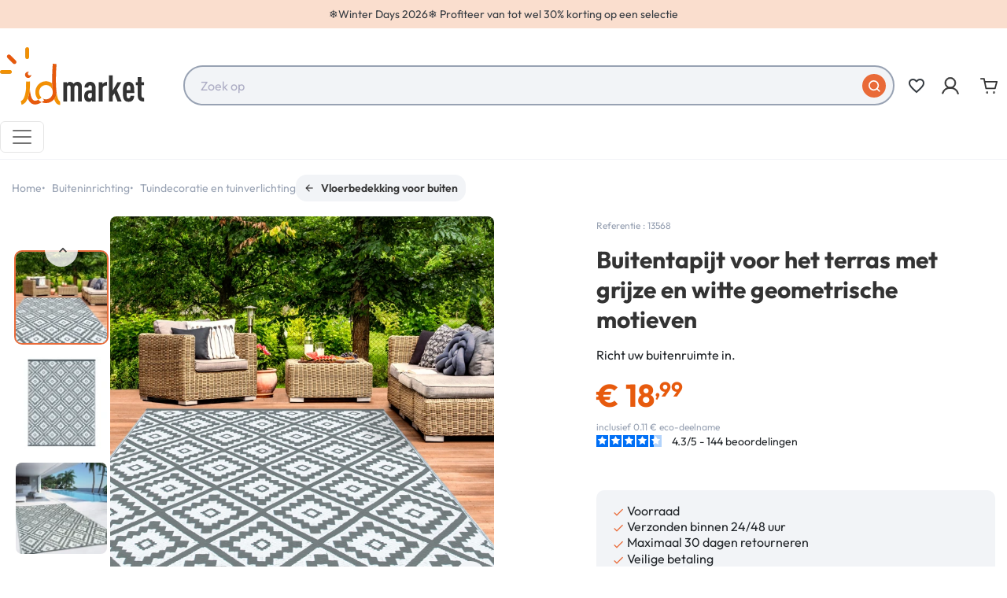

--- FILE ---
content_type: text/html; charset=utf-8
request_url: https://idmarket.be/nl/3015-buitentapijt-bahamas-grijs-180-x-280-cm-3662897024889.html
body_size: 34984
content:
<!doctype html>
    <html lang="nl-BE">
<head>
    
           
     <meta charset="utf-8">
   
   
     <meta http-equiv="x-ua-compatible" content="ie=edge">
   

   
     
       
     

     <title>Goedkoop buitentapijt 180x280 cm, grijs en wit | ID Market</title>
     
           
        <script>
            window.dataLayer = window.dataLayer || [];
        </script>
    
    
        <!-- Google Tag Manager -->
        <script>(function(w,d,s,l,i){w[l]=w[l]||[];w[l].push({'gtm.start':
        new Date().getTime(),event:'gtm.js'});var f=d.getElementsByTagName(s)[0],
        j=d.createElement(s),dl=l!='dataLayer'?'&l='+l:'';j.async=true;j.src=
        'https://svs.idmarket.be/49llbg98m7ocuk2.js?awl='+i.replace(/^GTM-/, '')+dl;f.parentNode.insertBefore(j,f);
        })(window,document,'script','dataLayer','GTM-WWMMPVN');</script>
        <!-- End Google Tag Manager -->
    

     
     <meta name="description" content="Wilt u uw terras opfleuren? Dit buitentapijt van 180x280 is ideaal met zijn leuke grijze en witte motiefjes. Nu heel voordelig bij ID Market.">
     <meta name="keywords" content="Buitentapijt BAHAMAS grijs 180 x 280 CM, IDMarket, Vloeren voor buiten, 13568">
                                      <link rel="canonical" href="https://idmarket.be/nl/3015-buitentapijt-bahamas-grijs-180-x-280-cm-3662897024889.html">
                
                <link rel="alternate" href="https://www.idmarket.com/3015-tapis-exterieur-bahamas-180-x-280-cm-3662897024889.html" hreflang="fr-fr">
                <link rel="alternate" href="https://www.idmarket.com/3015-tapis-exterieur-bahamas-180-x-280-cm-3662897024889.html" hreflang="x-default">
                <link rel="alternate" href="https://idmarket.be/fr/3015-tapis-exterieur-bahamas-180-x-280-cm-3662897024889.html" hreflang="fr-be">
                <link rel="alternate" href="https://idmarket.be/nl/3015-buitentapijt-bahamas-grijs-180-x-280-cm-3662897024889.html" hreflang="nl-be">
                <link rel="alternate" href="https://idmarket.es/3015-alfombra-exterior-bahamas-gris-180-x-280-cm-3662897024889.html" hreflang="es-es">
                <link rel="alternate" href="https://idmarket.it/3015-tappeto-per-esterni-bahamas-grigio-180-x-280-cm-3662897024889.html" hreflang="it-it">
                <link rel="alternate" href="https://idmarket.de/3015-outdoor-teppich-bahamas-grau-180-x-280-cm-3662897024889.html" hreflang="de-de">
            

     
                     <!-- NL -->
      <script defer charset="utf-8" src="https://widgets.rr.skeepers.io/product/a22eff88-2c4b-42b4-4d43-2f434312c2ff/718b5e08-5f9c-494c-b81b-92790d2d1dae.js"></script>
              
        <script type="application/ld+json">
       {
         "@context": "https://schema.org",
         "@type": "BreadcrumbList",
         "itemListElement": [
                        {
               "@type": "ListItem",
               "position": 1,
               "name": "Home",
               "item": "https://idmarket.be/nl/"
               },                          {
               "@type": "ListItem",
               "position": 2,
               "name": "Buiteninrichting",
               "item": "https://idmarket.be/nl/107-buiteninrichting"
               },                          {
               "@type": "ListItem",
               "position": 3,
               "name": "Tuindecoratie en tuinverlichting",
               "item": "https://idmarket.be/nl/128-tuindecoratie-en-tuinverlichting"
               },                          {
               "@type": "ListItem",
               "position": 4,
               "name": "Vloerbedekking voor buiten",
               "item": "https://idmarket.be/nl/271-vloerbedekking-voor-buiten"
               },                          {
               "@type": "ListItem",
               "position": 5,
               "name": "Buitentapijt BAHAMAS grijs 180 x 280 CM",
               "item": "https://idmarket.be/nl/3015-buitentapijt-bahamas-grijs-180-x-280-cm-3662897024889.html"
               }             ]
           }
     </script>
           

     
      <script type="application/ld+json">
  {
    "@context": "https://schema.org/",
    "@type": "Product",
    "name": "Buitentapijt BAHAMAS grijs 180 x 280 CM",
    "description": "Wilt u uw terras opfleuren? Dit buitentapijt van 180x280 is ideaal met zijn leuke grijze en witte motiefjes. Nu heel voordelig bij ID Market.",
    "category": "Vloerbedekking voor buiten",
    "image" :"https://www.idmarket.com/23576-home_default/buitentapijt-bahamas-grijs-180-x-280-cm.jpg",    "sku": "13568",
    "mpn": "13568"
    ,"gtin13": "3662897024889"
        ,
    "brand": {
      "@type": "Brand",
      "name": "IDMarket"
    }
            ,
    "weight": {
        "@context": "https://schema.org",
        "@type": "QuantitativeValue",
        "value": "1.85",
        "unitCode": "kg"
    }
        ,
    "offers": {
      "@type": "Offer",
      "priceCurrency": "EUR",
      "name": "Buitentapijt BAHAMAS grijs 180 x 280 CM",
      "price": "18.99",
      "url": "https://idmarket.be/nl/3015-buitentapijt-bahamas-grijs-180-x-280-cm-3662897024889.html",
      "priceValidUntil": "2026-02-04",
              "image": ["https://www.idmarket.com/23576-product_main_2x/buitentapijt-bahamas-grijs-180-x-280-cm.jpg","https://www.idmarket.com/23577-product_main_2x/buitentapijt-bahamas-grijs-180-x-280-cm.jpg","https://www.idmarket.com/23578-product_main_2x/buitentapijt-bahamas-grijs-180-x-280-cm.jpg","https://www.idmarket.com/23579-product_main_2x/buitentapijt-bahamas-grijs-180-x-280-cm.jpg","https://www.idmarket.com/23580-product_main_2x/buitentapijt-bahamas-grijs-180-x-280-cm.jpg","https://www.idmarket.com/23581-product_main_2x/buitentapijt-bahamas-grijs-180-x-280-cm.jpg"],
            "sku": "13568",
      "mpn": "13568",
      "gtin13": "3662897024889",                  "availability": "https://schema.org/InStock",
      "seller": {
        "@type": "Organization",
        "name": "IDMarket.com"
      }
    }
      }
</script>


     
       
     

     
      <meta property="og:title" content="Goedkoop buitentapijt 180x280 cm, grijs en wit | ID Market" />
      <meta property="og:description" content="Wilt u uw terras opfleuren? Dit buitentapijt van 180x280 is ideaal met zijn leuke grijze en witte motiefjes. Nu heel voordelig bij ID Market." />
                  <meta property="og:url" content="https://idmarket.be/nl/3015-buitentapijt-bahamas-grijs-180-x-280-cm-3662897024889.html" />
              <meta property="og:site_name" content="IDMarket.com" />

      
     
   

   
     <meta name="viewport" content="width=device-width, initial-scale=1">
   

   
     <link rel="icon" type="image/vnd.microsoft.icon" href="https://www.idmarket.com/img/favicon.jpg?1736945255">
     <link rel="shortcut icon" type="image/x-icon" href="https://www.idmarket.com/img/favicon.jpg?1736945255">
   

   
       <link rel="stylesheet" href="https://idmarket.be/modules/blockreassurance/views/dist/front.css" type="text/css" media="all">
  <link rel="stylesheet" href="https://idmarket.be/modules/ps_socialfollow/views/css/ps_socialfollow.css" type="text/css" media="all">
  <link rel="stylesheet" href="https://idmarket.be/modules/pledgbysofinco/assets/dist/css/index.css" type="text/css" media="all">
  <link rel="stylesheet" href="https://idmarket.be/modules/pledgbysofinco/assets/fontawesome/css/fontawesome.css" type="text/css" media="all">
  <link rel="stylesheet" href="https://idmarket.be/modules/pledgbysofinco/assets/fontawesome/css/solid.css" type="text/css" media="all">
  <link rel="stylesheet" href="https://idmarket.be/themes/idm/modules/ps_searchbar/ps_searchbar.css" type="text/css" media="all">
  <link rel="stylesheet" href="https://idmarket.be/modules/paypal/views/css/paypal_fo.css" type="text/css" media="all">
  <link rel="stylesheet" href="https://idmarket.be/modules/alma/views/css/alma-product.css" type="text/css" media="all">
  <link rel="stylesheet" href="https://cdn.jsdelivr.net/npm/@alma/widgets@4.x.x/dist/widgets.min.css" type="text/css" media="all">
  <link rel="stylesheet" href="https://idmarket.be/modules/ybc_blog/views/css/blog_all.css" type="text/css" media="all">
  <link rel="stylesheet" href="https://idmarket.be/modules/ybc_blog/views/css/slick.css" type="text/css" media="all">
  <link rel="stylesheet" href="https://idmarket.be/modules/ybc_blog/views/css/product.css" type="text/css" media="all">
  <link rel="stylesheet" href="https://idmarket.be/modules/ybc_blog/views/css/custom.css" type="text/css" media="all">
  <link rel="stylesheet" href="https://idmarket.be/modules/ets_sociallogin/views/css/fix17.css" type="text/css" media="all">
  <link rel="stylesheet" href="https://idmarket.be/modules/ets_sociallogin/views/css/front.css" type="text/css" media="all">
  <link rel="stylesheet" href="https://idmarket.be/modules/ets_sociallogin/views/css/common.css" type="text/css" media="all">
  <link rel="stylesheet" href="https://idmarket.be/modules/paiementadministratif/views/css/paiementadministratif.css" type="text/css" media="all">
  <link rel="stylesheet" href="https://idmarket.be/js/jquery/ui/themes/base/minified/jquery-ui.min.css" type="text/css" media="all">
  <link rel="stylesheet" href="https://idmarket.be/js/jquery/ui/themes/base/minified/jquery.ui.theme.min.css" type="text/css" media="all">
  <link rel="stylesheet" href="https://idmarket.be/modules/blockwishlist/public/wishlist.css" type="text/css" media="all">
  <link rel="stylesheet" href="https://idmarket.be/modules/idmseooptimisations/views/assets/front/css/theme.min.css?1766136608" type="text/css" media="all">
  <link rel="stylesheet" href="https://idmarket.be/modules/ps_imageslider/css/homeslider.css" type="text/css" media="all">
  <link rel="stylesheet" href="https://idmarket.be/modules/rocketalgolia/views/css/main.css" type="text/css" media="all">
  <link rel="stylesheet" href="https://idmarket.be/modules/idmmegamenu/views/assets/front/css/styles.css" type="text/css" media="all">
  <link rel="stylesheet" href="https://idmarket.be/themes/idm/assets/css/custom.css" type="text/css" media="all">

   

   
     

  <script type="text/javascript">
        var IDMGTM = {"env":"PRODUCTION","currentProduct":{"id":"3015","reference":"13568","name":"Tapis ext\u00e9rieur BAHAMAS gris 180 x 280 CM","ean13":"3662897024889","date_add":"2020-01-22 10:38:32","nameCategoryDefaultUnivers":"Am\u00e9nagement ext\u00e9rieur","nameCategoryDefaultParent":"D\u00e9coration","nameCategoryDefault":"Rev\u00eatement sol ext\u00e9rieur","price_ati":18.989999999999998,"price_tf":15.694215,"discount_ati":18.989999999999998,"discount_tf":15.694215,"isAPack":false,"isInWishlist":false,"grade":"4.31"},"cartProducts":[],"dataLayer":{"event":"datalayer-loaded","env_work":"PRODUCTION","env_channel":"desktop","env_template":"product","product_id":3015,"product_name":"Tapis ext\u00e9rieur BAHAMAS gris 180 x 280 CM","product_category":"D\u00e9coration","product_subcategory":"Rev\u00eatement sol ext\u00e9rieur","product_brand":"ID Market","product_price_ati":18.989999999999998,"product_price_tf":15.694215,"product_discount_price_ati":"","product_discount_price_tf":"","product_EAN":"3662897024889","product_is_bundle":false,"product_wishlist":false,"product_grade":"4.31","product_date":"2020-01-22 10:38:32","product_instock":"1"}};
        var alAjaxUrl = "https:\/\/idmarket.be\/nl\/module\/idmalgolia\/ajax";
        var alIsExcluded = false;
        var alUserToken = "anonymous-d1ffa499b944a9a774371eb5a236e50b";
        var blockwishlistController = "https:\/\/idmarket.be\/nl\/module\/blockwishlist\/action";
        var idmdataiads_product = {"sku":3015,"name":"Buitentapijt BAHAMAS grijs 180 x 280 CM","category":"Vloerbedekking voor buiten","quantity":1,"currency":"EUR","unitPrice":18.989999999999998};
        var prestashop = {"cart":{"products":[],"totals":{"total":{"type":"total","label":"Totaal","amount":0,"value":"\u20ac\u00a00,00"},"total_including_tax":{"type":"total","label":"Totaal (incl. belasting)","amount":0,"value":"\u20ac\u00a00,00"},"total_excluding_tax":{"type":"total","label":"Totaal (excl. btw)","amount":0,"value":"\u20ac\u00a00,00"}},"subtotals":{"products":{"type":"products","label":"Subtotaal","amount":0,"value":"\u20ac\u00a00,00"},"discounts":null,"shipping":{"type":"shipping","label":"Verzending","amount":0,"value":""},"tax":null},"products_count":0,"summary_string":"0 items","vouchers":{"allowed":1,"added":[]},"discounts":[],"minimalPurchase":0,"minimalPurchaseRequired":""},"currency":{"id":1,"name":"Euro","iso_code":"EUR","iso_code_num":"978","sign":"\u20ac"},"customer":{"lastname":"","firstname":"","email":"","birthday":"0000-00-00","newsletter":0,"newsletter_date_add":"0000-00-00 00:00:00","optin":0,"website":null,"company":null,"siret":null,"ape":null,"is_logged":false,"gender":{"type":null,"name":null},"addresses":[]},"country":{"id_zone":9,"id_currency":0,"call_prefix":33,"iso_code":"FR","active":"1","contains_states":"0","need_identification_number":"0","need_zip_code":"1","zip_code_format":"NNNNN","display_tax_label":"1","name":"Frankrijk","id":8},"language":{"name":"Belgique (NL)","iso_code":"nl","locale":"nl-NL","language_code":"nl-BE","active":1,"is_rtl":0,"date_format_lite":"d\/m\/Y","date_format_full":"d\/m\/Y H:i:s","id":4},"page":{"title":"","canonical":"https:\/\/idmarket.be\/nl\/3015-buitentapijt-bahamas-grijs-180-x-280-cm-3662897024889.html","meta":{"title":"Goedkoop buitentapijt 180x280 cm, grijs en wit | ID Market","description":"Wilt u uw terras opfleuren? Dit buitentapijt van 180x280 is ideaal met zijn leuke grijze en witte motiefjes. Nu heel voordelig bij ID Market.","keywords":"Buitentapijt BAHAMAS grijs 180 x 280 CM, IDMarket, Vloeren voor buiten, 13568","robots":"index"},"page_name":"product","body_classes":{"lang-nl":true,"lang-rtl":false,"country-FR":true,"currency-EUR":true,"layout-full-width":true,"page-product":true,"tax-display-enabled":true,"page-customer-account":false,"product-id-3015":true,"product-Buitentapijt BAHAMAS grijs 180 x 280 CM":true,"product-id-category-271":true,"product-id-manufacturer-5":true,"product-id-supplier-3":true,"product-available-for-order":true},"admin_notifications":[],"password-policy":{"feedbacks":{"0":"Zeer zwak","1":"Zwak","2":"Gemiddeld","3":"Sterk","4":"Zeer sterk","Straight rows of keys are easy to guess":"Rechte rijen toetsen zijn gemakkelijk te raden","Short keyboard patterns are easy to guess":"Korte toetsenbordpatronen zijn gemakkelijk te raden","Use a longer keyboard pattern with more turns":"Gebruik een langer toetsenbordpatroon met meer bochten","Repeats like \"aaa\" are easy to guess":"Herhalingen zoals \"aaa\" zijn gemakkelijk te raden","Repeats like \"abcabcabc\" are only slightly harder to guess than \"abc\"":"Herhalingen zoals \"abcabcabc\" zijn iets moeilijker te raden dan \"abc\"","Sequences like abc or 6543 are easy to guess":"Opeenvolgingen zoals \"abc\" of \"6543\" zijn gemakkelijk te raden","Recent years are easy to guess":"Recente jaren zijn gemakkelijk te raden","Dates are often easy to guess":"Data zijn vaak gemakkelijk te raden","This is a top-10 common password":"Dit is een top-10 van veelvoorkomende wachtwoorden","This is a top-100 common password":"Dit is een top-100 veelvoorkomend wachtwoord","This is a very common password":"Dit is een veelgebruikt wachtwoord","This is similar to a commonly used password":"Dit is vergelijkbaar met een veelgebruikt wachtwoord","A word by itself is easy to guess":"Een woord op zichzelf is gemakkelijk te raden","Names and surnames by themselves are easy to guess":"Namen en achternamen zijn gemakkelijk te raden","Common names and surnames are easy to guess":"Gewone namen en achternamen zijn gemakkelijk te raden","Use a few words, avoid common phrases":"Gebruik weinig woorden, vermijd veelgebruikte zinnen","No need for symbols, digits, or uppercase letters":"Geen symbolen, cijfers of hoofdletters nodig","Avoid repeated words and characters":"Vermijd herhaalde woorden en tekens","Avoid sequences":"Opeenvolgingen vermijden","Avoid recent years":"Vermijd recente jaren","Avoid years that are associated with you":"Vermijd jaren die met jou worden geassocieerd","Avoid dates and years that are associated with you":"Vermijd data en jaren die met jou geassocieerd worden","Capitalization doesn't help very much":"Hoofdletters helpen niet veel","All-uppercase is almost as easy to guess as all-lowercase":"Hoofdletters zijn bijna net zo makkelijk te raden als kleine letters","Reversed words aren't much harder to guess":"Omgekeerde woorden zijn niet veel moeilijker te raden","Predictable substitutions like '@' instead of 'a' don't help very much":"Voorspelbare substituties zoals \"@\" in plaats van \"a\" helpen niet erg veel","Add another word or two. Uncommon words are better.":"Voeg nog een of twee woorden toe. Ongebruikelijke woorden zijn beter."}},"defaultCanonical":"https:\/\/idmarket.be\/fr\/3015-buitentapijt-bahamas-grijs-180-x-280-cm-3662897024889.html"},"shop":{"name":"IDMarket.com","logo":"https:\/\/www.idmarket.com\/img\/logo-1734554438.jpg","stores_icon":"https:\/\/www.idmarket.com\/img\/logo_stores.gif","favicon":"https:\/\/www.idmarket.com\/img\/favicon.jpg"},"core_js_public_path":"\/themes\/","urls":{"base_url":"https:\/\/www.idmarket.com\/","current_url":"https:\/\/www.idmarket.com\/nl\/3015-buitentapijt-bahamas-grijs-180-x-280-cm-3662897024889.html","shop_domain_url":"https:\/\/www.idmarket.com","img_ps_url":"https:\/\/www.idmarket.com\/img\/","img_cat_url":"https:\/\/www.idmarket.com\/img\/c\/","img_lang_url":"https:\/\/www.idmarket.com\/img\/l\/","img_prod_url":"https:\/\/www.idmarket.com\/img\/p\/","img_manu_url":"https:\/\/www.idmarket.com\/img\/m\/","img_sup_url":"https:\/\/www.idmarket.com\/img\/su\/","img_ship_url":"https:\/\/www.idmarket.com\/img\/s\/","img_store_url":"https:\/\/www.idmarket.com\/img\/st\/","img_col_url":"https:\/\/www.idmarket.com\/img\/co\/","img_url":"https:\/\/www.idmarket.com\/themes\/idm\/assets\/img\/","css_url":"https:\/\/www.idmarket.com\/themes\/idm\/assets\/css\/","js_url":"https:\/\/www.idmarket.com\/themes\/idm\/assets\/js\/","pic_url":"https:\/\/www.idmarket.com\/upload\/","theme_assets":"https:\/\/www.idmarket.com\/themes\/idm\/assets\/","theme_dir":"https:\/\/www.idmarket.com\/themes\/idm\/","pages":{"address":"https:\/\/idmarket.be\/nl\/adres","addresses":"https:\/\/idmarket.be\/nl\/adressen","authentication":"https:\/\/idmarket.be\/nl\/authentifizierung","manufacturer":"https:\/\/idmarket.be\/nl\/index.php?controller=manufacturer","cart":"https:\/\/idmarket.be\/nl\/warenkorb","category":"https:\/\/idmarket.be\/nl\/index.php?controller=category","cms":"https:\/\/idmarket.be\/nl\/index.php?controller=cms","contact":"https:\/\/idmarket.be\/nl\/contacteer-ons-id-market","discount":"https:\/\/idmarket.be\/nl\/korting","guest_tracking":"https:\/\/idmarket.be\/nl\/auftragsverfolgung-gast","history":"https:\/\/idmarket.be\/nl\/bestellungsverlauf","identity":"https:\/\/idmarket.be\/nl\/kennung","index":"https:\/\/idmarket.be\/nl\/","my_account":"https:\/\/idmarket.be\/nl\/mein-Konto","order_confirmation":"https:\/\/idmarket.be\/nl\/confirmation-de-commande","order_detail":"https:\/\/idmarket.be\/nl\/index.php?controller=order-detail","order_follow":"https:\/\/idmarket.be\/nl\/bestellungsverfolgung","order":"https:\/\/idmarket.be\/nl\/bestellung","order_return":"https:\/\/idmarket.be\/nl\/index.php?controller=order-return","order_slip":"https:\/\/idmarket.be\/nl\/bestellschein","pagenotfound":"https:\/\/idmarket.be\/nl\/seite-nicht-gefunden","password":"https:\/\/idmarket.be\/nl\/kennwort-wiederherstellung","pdf_invoice":"https:\/\/idmarket.be\/nl\/index.php?controller=pdf-invoice","pdf_order_return":"https:\/\/idmarket.be\/nl\/index.php?controller=pdf-order-return","pdf_order_slip":"https:\/\/idmarket.be\/nl\/index.php?controller=pdf-order-slip","prices_drop":"https:\/\/idmarket.be\/nl\/angebote","product":"https:\/\/idmarket.be\/nl\/index.php?controller=product","registration":"https:\/\/idmarket.be\/nl\/index.php?controller=registration","search":"https:\/\/idmarket.be\/nl\/suche","sitemap":"https:\/\/idmarket.be\/nl\/sitemap","stores":"https:\/\/idmarket.be\/nl\/index.php?controller=stores","supplier":"https:\/\/idmarket.be\/nl\/index.php?controller=supplier","new_products":"https:\/\/idmarket.be\/nl\/neue-Produkte","brands":"https:\/\/idmarket.be\/nl\/index.php?controller=manufacturer","register":"https:\/\/idmarket.be\/nl\/index.php?controller=registration","order_login":"https:\/\/idmarket.be\/nl\/bestellung?login=1"},"alternative_langs":{"fr-fr":"https:\/\/www.idmarket.com\/3015-tapis-exterieur-bahamas-180-x-280-cm-3662897024889.html","x-default":"https:\/\/www.idmarket.com\/3015-tapis-exterieur-bahamas-180-x-280-cm-3662897024889.html","fr-be":"https:\/\/idmarket.be\/fr\/3015-tapis-exterieur-bahamas-180-x-280-cm-3662897024889.html","nl-be":"https:\/\/idmarket.be\/nl\/3015-buitentapijt-bahamas-grijs-180-x-280-cm-3662897024889.html","es-es":"https:\/\/idmarket.es\/3015-alfombra-exterior-bahamas-gris-180-x-280-cm-3662897024889.html","it-it":"https:\/\/idmarket.it\/3015-tappeto-per-esterni-bahamas-grigio-180-x-280-cm-3662897024889.html","de-de":"https:\/\/idmarket.de\/3015-outdoor-teppich-bahamas-grau-180-x-280-cm-3662897024889.html"},"actions":{"logout":"https:\/\/idmarket.be\/nl\/?mylogout="},"no_picture_image":{"bySize":{"small_default":{"url":"https:\/\/www.idmarket.com\/img\/p\/nl-default-small_default.jpg","width":98,"height":98},"default_xs":{"url":"https:\/\/www.idmarket.com\/img\/p\/nl-default-default_xs.jpg","width":120,"height":120},"cart_default":{"url":"https:\/\/www.idmarket.com\/img\/p\/nl-default-cart_default.jpg","width":125,"height":125},"default_s":{"url":"https:\/\/www.idmarket.com\/img\/p\/nl-default-default_s.jpg","width":160,"height":160},"default_m":{"url":"https:\/\/www.idmarket.com\/img\/p\/nl-default-default_m.jpg","width":200,"height":200},"home_default":{"url":"https:\/\/www.idmarket.com\/img\/p\/nl-default-home_default.jpg","width":250,"height":250},"default_md":{"url":"https:\/\/www.idmarket.com\/img\/p\/nl-default-default_md.jpg","width":320,"height":320},"default_xl":{"url":"https:\/\/www.idmarket.com\/img\/p\/nl-default-default_xl.jpg","width":400,"height":400},"medium_default":{"url":"https:\/\/www.idmarket.com\/img\/p\/nl-default-medium_default.jpg","width":452,"height":452},"product_main":{"url":"https:\/\/www.idmarket.com\/img\/p\/nl-default-product_main.jpg","width":720,"height":720},"large_default":{"url":"https:\/\/www.idmarket.com\/img\/p\/nl-default-large_default.jpg","width":800,"height":800},"product_main_2x":{"url":"https:\/\/www.idmarket.com\/img\/p\/nl-default-product_main_2x.jpg","width":1440,"height":1440}},"small":{"url":"https:\/\/www.idmarket.com\/img\/p\/nl-default-small_default.jpg","width":98,"height":98},"medium":{"url":"https:\/\/www.idmarket.com\/img\/p\/nl-default-default_md.jpg","width":320,"height":320},"large":{"url":"https:\/\/www.idmarket.com\/img\/p\/nl-default-product_main_2x.jpg","width":1440,"height":1440},"legend":""}},"configuration":{"display_taxes_label":true,"display_prices_tax_incl":true,"is_catalog":false,"show_prices":true,"opt_in":{"partner":false},"quantity_discount":{"type":"discount","label":"Eenheidskorting"},"voucher_enabled":1,"return_enabled":1},"field_required":[],"breadcrumb":{"links":[{"title":"Home","url":"https:\/\/idmarket.be\/nl\/"},{"title":"Buiteninrichting","url":"https:\/\/idmarket.be\/nl\/107-buiteninrichting"},{"title":"Tuindecoratie en tuinverlichting","url":"https:\/\/idmarket.be\/nl\/128-tuindecoratie-en-tuinverlichting"},{"title":"Vloerbedekking voor buiten","url":"https:\/\/idmarket.be\/nl\/271-vloerbedekking-voor-buiten"},{"title":"Buitentapijt BAHAMAS grijs 180 x 280 CM","url":"https:\/\/idmarket.be\/nl\/3015-buitentapijt-bahamas-grijs-180-x-280-cm-3662897024889.html"}],"count":5},"link":{"protocol_link":"https:\/\/","protocol_content":"https:\/\/"},"time":1768934345,"static_token":"7afbfd498192d2ef647ba5ce669006ab","token":"51f38441956bba1cf31ce2ccaae550f0","debug":false,"modules":{"idmmultidomaine":null}};
        var productInfoUrl = "https:\/\/idmarket.be\/nl\/module\/idmgtm\/getProductInfo";
        var productsAlreadyTagged = [];
        var psemailsubscription_subscription = "https:\/\/idmarket.be\/nl\/module\/ps_emailsubscription\/subscription";
        var psr_icon_color = "0";
        var removeFromWishlistUrl = "https:\/\/idmarket.be\/nl\/module\/blockwishlist\/action?action=deleteProductFromWishlist";
        var urlWidgetUpdateController = "https:\/\/idmarket.be\/nl\/module\/pledgbysofinco\/widget";
        var wishlistAddProductToCartUrl = "https:\/\/idmarket.be\/nl\/module\/blockwishlist\/action?action=addProductToCart";
        var wishlistUrl = "https:\/\/idmarket.be\/nl\/module\/blockwishlist\/view";
      </script>
   

   
     <script>
                var jprestaUpdateCartDirectly = 1;
                var jprestaUseCreativeElements = 0;
                </script><script>
pcRunDynamicModulesJs = function() {
// Autoconf - 2024-12-30T13:18:59+00:00
// blockwishlist
if (typeof productsAlreadyTagged != 'undefined') {
    productsAlreadyTagged.forEach(function(product) {
        let selector = `[data-id-product="${product.id_product}"] .wishlist-button-add`;
        let elements = document.querySelectorAll(selector); 
        elements.forEach(function(element) {
            if (element && element.__vue__) {
                element.__vue__.toggleCheck();
                element.__vue__.idList = parseInt(product.id_wishlist);
            }
        });
    });
}
// ps_shoppingcart
// Cart is refreshed from HTML to be faster
};</script>   
<script type="text/javascript">
var unlike_text ="In tegenstelling tot dit bericht";
var like_text ="Like deze post";
var baseAdminDir ='//';
var ybc_blog_product_category ='0';
var ybc_blog_polls_g_recaptcha = false;
</script>
 
    <link rel="preconnect" href="https://colfep2dvd-dsn.algolia.net/" crossorigin>
    <link rel="preconnect" href="https://colfep2dvd-algolia.net/" crossorigin>
    <link rel="preconnect" href="https://colfep2dvd-1.algolianet.com/" crossorigin>
    <link rel="preconnect" href="https://colfep2dvd-2.algolianet.com/" crossorigin>
    <link rel="preconnect" href="https://colfep2dvd-3.algolianet.com/" crossorigin>


<script>
            if (typeof prestashop !== "undefined") {
                prestashop.gtmvars = {"env":"PRODUCTION","currentProduct":{"id":"3015","reference":"13568","name":"Tapis extérieur BAHAMAS gris 180 x 280 CM","ean13":"3662897024889","date_add":"2020-01-22 10:38:32","nameCategoryDefaultUnivers":"Aménagement extérieur","nameCategoryDefaultParent":"Décoration","nameCategoryDefault":"Revêtement sol extérieur","price_ati":18.989999999999998,"price_tf":15.694215,"discount_ati":18.989999999999998,"discount_tf":15.694215,"isAPack":false,"isInWishlist":false,"grade":"4.31"},"cartProducts":[],"dataLayer":{"event":"datalayer-loaded","env_work":"PRODUCTION","env_channel":"desktop","env_template":"product","product_id":3015,"product_name":"Tapis extérieur BAHAMAS gris 180 x 280 CM","product_category":"Décoration","product_subcategory":"Revêtement sol extérieur","product_brand":"ID Market","product_price_ati":18.989999999999998,"product_price_tf":15.694215,"product_discount_price_ati":"","product_discount_price_tf":"","product_EAN":"3662897024889","product_is_bundle":false,"product_wishlist":false,"product_grade":"4.31","product_date":"2020-01-22 10:38:32","product_instock":"1"}};
            }
        </script><!--Module: ets_socicallogin -->
<script type="text/javascript">
    var ets_solo_callbackUrl = 'https://idmarket.be/nl/module/ets_sociallogin/oauth';
</script>
<!--/Module: ets_socicallogin--><script>
    const idmdataiads_product = "";
</script>
<script defer src="/modules/idmdataiads/views/assets/front/js/scripts.js?time=1766400715"></script>

   

   
    
  <meta property="og:type"
        content="product">
          <meta property="og:image"
            content="https://www.idmarket.com/23576-product_main_2x/buitentapijt-bahamas-grijs-180-x-280-cm.jpg">
    
          <meta property="product:pretax_price:amount"
            content="15.694215">
      <meta property="product:pretax_price:currency"
            content="EUR">
      <meta property="product:price:amount"
            content="18.99">
      <meta property="product:price:currency"
            content="EUR">
              <meta property="product:weight:value"
            content="1.85">
      <meta property="product:weight:units"
            content="kg">
    
</head>

<body id="product" class="lang-nl country-fr currency-eur layout-full-width page-product tax-display-enabled product-id-3015 product-buitentapijt-bahamas-grijs-180-x-280-cm product-id-category-271 product-id-manufacturer-5 product-id-supplier-3 product-available-for-order">
      



  <div
          id="wishlist-no-login"
          class="wishlist-modal modal fade"
        
          tabindex="-1"
          role="dialog"
          aria-modal="true"
  >
    <div class="modal-dialog modal-dialog-centered" role="document">
      <div class="modal-content">
        <div class="modal-header px-3">
          <p class="h5 modal-title">Verlanglijst</p>
          <button
                  type="button"
                  class="btn-close"
                  @click="toggleModal"
                  data-bs-dismiss="modal"
                  aria-label="Close"
          ></button>
        </div>
        <div class="modal-body">
          <p class="modal-text">Je moet ingelogd zijn om producten op te slaan in je verlanglijstje.</p>
        </div>
        <div class="modal-footer">
          <button
                  type="button"
                  class="modal-cancel btn btn-secondary"
                  data-bs-dismiss="modal"
                  @click="toggleModal"
          >Annuler</button>

          <a
                  class="btn btn-primary"
                  href="https://idmarket.be/nl/authentifizierung"
          >Aansluiting</a>
        </div>
      </div>
    </div>
  </div>


        
        <noscript><iframe src="https://svs.idmarket.be/ns.html?id=GTM-WWMMPVN" height="0" width="0" style="display:none;visibility:hidden"></iframe></noscript>
    
<!-- Google Tag Manager -->
<script>
    //console.log('GTM : datalayer-loaded for PRODUCTION');
    //console.log('GTM : product');
            window.dataLayer.push({
            "event": "datalayer-loaded",
            "env_work" : 'PRODUCTION',
            "env_channel" : 'desktop',
            "language": 'fr',
                            'env_template': 'other',
                'page_cat1': 'other',
                'page_cat2': 'other',
                                                                "env_template": 'product',
                "page_cat1" : "Aménagement extérieur",
                "page_cat2" : "Décoration",
                "page_cat3" : "Revêtement sol extérieur",
                "product_id" : '3015',
                "product_name" : "Buitentapijt BAHAMAS grijs 180 x 280 CM",
                "product_category" : "Décoration",
                "product_subcategory" : "Revêtement sol extérieur",
                "product_brand": "ID Market",
                "product_price_ati" : '18.99',
                "product_price_tf" : '15.694215',
                "product_discount_ati" : '18.99',
                "product_discount_tf" : '15.694215',
                "product_EAN" : '3662897024889',
                "product_is_bundle" : '',
                "product_wishlist" : '',
                "product_grade" : '4.31',
                "product_date": "",
                                    "product_instock": '1',
                                    });
    </script>
<script defer src="/modules/idmgtm/views/assets/front/js/custom-gtm.js?time=1766152500"></script>
    <script defer src="https://id-market.my.join-stories.com/scripts/global.js"></script>
    <script defer src="/modules/idmgtm/views/assets/front/js/custom-join.js?time=1766152500"></script>
    



    

<header id="header" class="header">
    
        



  <div id="headerBanner" class="header-banner">
    <ul class="animated-list">
                                    <li class="winter-days" style="color:#000;background-color:#fadece;"><div><a href="https://idmarket.be/nl/1283-winterdagen-2026">❄️Winter Days 2026❄️ <div class="d-lg-none"></div>Profiteer van tot wel 30% korting op een selectie</a></div></li>
                                        <li class="new-year"><div>Gelukkig Nieuwjaar 2026 🎉 <div class="d-lg-none"></div>Nieuwigheden, lage prijzen en snelle verzending</div></li>
                        <li><div>4,3/5 op meer dan 100.000 klantbeoordelingen op Verified Reviews, Trustpilot en Google!</div></li>
            <li><div>
                <a href="https://idmarket.be/nl/content/83-promo-code-idmarket-5-extra-korting"> 5% korting op je eerste bestelling met de code PROMO5BE</a>
            </div></li>
            <li><div>Onze klantenservice staat voor u klaar op +33 2 61 53 09 09 (Kosten van een lokaal gesprek + kosten van een internationale oproep (variabel afhankelijk van de aanbieder))</div></li>
        
        <!-- <a class="position-absolute material-icons close-banner" style="display:flex;align-items:center;right:.5rem;top:0;bottom:0;cursor:pointer;">close</a> -->
    </ul>
</div>



  <div class="header-top hidden-sm-down">
    <div class="container-1720 px-0">
      <div class="row gx-0 d-flex align-items-end">
        <div class="col hidden-sm-down"
             id="_desktop_logo">
                                                
  <a class="navbar-brand d-block" href="https://idmarket.be/nl/">
    <img
      class="logo img-fluid"
      src="https://www.idmarket.com/img/logo-1734554438.jpg"
      alt="IDMarket.com"
      width="184"
      height="74"
    >
  </a>

                                    </div>

        <div class="header-top-right col position-static flex-grow-1 w-100 d-flex flex-row align-items-center">



            <a data-idm-target="#offcanvas-menu-0" role="button" class="navbar-toggler btn btn-sm btn-primary me-3"
               type="button" aria-controls="offcanvas-menu-0">
              <span class="navbar-toggler-icon"><i class="material-icons">menu</i></span>
              <span>Producten</span>
            </a>


                          <div id="_desktop_search">
                  <div id="js-autocompletev2"></div>

              </div>
                        <div id="_desktop_wishlist">


                                  <a type="button" data-bs-toggle="modal" data-bs-target="#wishlist-no-login" class="mx-2">
                               <i class="material-icons">favorite_border</i>
              </a>
        </div>
            <div id="dyn696fcbc987607" class="dynhook pc_displayTop_1305" data-module="1305" data-hook="displayTop" data-hooktype="w" data-hookargs=""><div class="loadingempty"></div><div id="_desktop_user_info">
  <div class="user-info">
              <div class="header-block">
                            <a
                        onclick="location.href='https://idmarket.be/nl/authentifizierung?back=https%3A%2F%2Fidmarket.be/nl%2Fnl%2F3015-buitentapijt-bahamas-grijs-180-x-280-cm-3662897024889.html'"
                        title="Log in op je klantenaccount"
                        class="header-block__action-btn"
                        rel="nofollow"
                        role="button">
                        <i class="header-block__icon"
               aria-hidden="true"></i>
          </a>
        </div>
        </div>
</div>
</div><div id="_desktop_cart">
  <div class="header-block blockcart cart-preview inactive"
       data-refresh-url="//idmarket.be/nl/module/ps_shoppingcart/ajax">

                  <a class="header-block__action-btn cursor-pointer" rel="nofollow" onclick="location.href='//idmarket.be/nl/warenkorb?action=show'">
        
      <i class="header-block__icon"
         aria-hidden="true"></i>
          </a>
  </div>
</div>


        </div>
        <div class="header-nav hidden-md-up text-sm-center mobile d-flex align-items-center justify-content-between">
                      <div class="float-xs-left d-flex align-items-center gap-2">
            <div id="_mobile_menu"></div>
            <div id="_mobile_wishlist" class="d-none"></div>
          </div>
          <div class="top-logo"
               id="_mobile_logo"></div>
          <div class="float-xs-right d-flex align-items-center">

            <div id="_mobile_user_info"></div>
            <div id="_mobile_cart"></div>
          </div>
        </div>
        <div id="_mobile_search"></div>

      </div>
    </div>
  </div>
  <div class="idm-megamenu-container container-1720 hidden-md-up px-0">
          
          <div class="idm-megamenu">
          
                                  <nav class="navbar navbar-expand-xxl navbar-light bg-light">
                <div class="container-fluid px-0">
                  <button class="navbar-toggler" type="button" data-bs-toggle="offcanvas" data-bs-target="#offcanvas-idm-megamenu" aria-controls="offcanvas-idm-megamenu"><span class="navbar-toggler-icon"></span></button>
                  <div class="offcanvas-xxl offcanvas-start-xxl offcanvas-start idm-megamenu-offcanvas" tabindex="-1" id="offcanvas-idm-megamenu" aria-labelledby="offcanvas-idm-megamenu-label" data-idm-depth="0">
                    <div class="offcanvas-header">
                      <button type="button" class="btn-close" data-idm-target=".idm-megamenu-offcanvas" data-idm-action="hide" aria-label="Close"></button>
                    </div>
                    <div class="offcanvas-body">
                      <div class="mt-3 mt-xxl-0">
                        <ul class="navbar-nav justify-content-end flex-grow-1">
                                                          <li class="nav-item">
                                                                </li>
                                                          <li class="nav-item">
                                                                      <a class="nav-link" href="https://idmarket.be/nl/107-buiteninrichting"
                                                                                          data-idm-target="#offcanvas-menu-2,#offcanvas-menu-0" role="button" aria-controls="offcanvas-menu-2"
                                                                                >Buiteninrichting </a>
                                                                </li>
                                                          <li class="nav-item">
                                                                      <a class="nav-link" href="https://idmarket.be/nl/108-tuingereedschap"
                                                                                          data-idm-target="#offcanvas-menu-30,#offcanvas-menu-0" role="button" aria-controls="offcanvas-menu-30"
                                                                                >Tuingereedschap </a>
                                                                </li>
                                                          <li class="nav-item">
                                                                      <a class="nav-link" href="https://idmarket.be/nl/102-meubels-voor-binnen"
                                                                                          data-idm-target="#offcanvas-menu-54,#offcanvas-menu-0" role="button" aria-controls="offcanvas-menu-54"
                                                                                >Meubels voor binnen </a>
                                                                </li>
                                                          <li class="nav-item">
                                                                      <a class="nav-link" href="https://idmarket.be/nl/171-woondecoratie"
                                                                                          data-idm-target="#offcanvas-menu-146,#offcanvas-menu-0" role="button" aria-controls="offcanvas-menu-146"
                                                                                >Uitrusting en decoratie </a>
                                                                </li>
                                                          <li class="nav-item">
                                                                </li>
                                                          <li class="nav-item">
                                                                      <a class="nav-link" href="https://idmarket.be/nl/205-nieuw-in-id-market"
                                                                                >Nieuws </a>
                                                                </li>
                                                          <li class="nav-item">
                                                                      <a class="nav-link" href="https://idmarket.be/nl/943-goede-plannen"
                                                                                >Goede plannen </a>
                                                                </li>
                                                          <li class="nav-item">
                                                                      <a class="nav-link" href="https://idmarket.be/nl/1283-winterdagen-2026"
                                                                                >❄️ Winter Days </a>
                                                                </li>
                                                    </ul>
                      </div>
                    </div>
                  </div>
                </div>
              </nav>
                      <div class="offcanvas offcanvas-start idm-megamenu-offcanvas" tabindex="-1" id="offcanvas-menu-0" data-idm-depth="0">
            <div class="offcanvas-header">
              <button type="button" class="btn-close text-reset" data-idm-target=".idm-megamenu-offcanvas" data-idm-action="hide" aria-label="Close"></button>
            </div>
            <div class="offcanvas-body">
                              <div class="mt-3">
                <ul class="navbar-nav justify-content-end flex-grow-1">
                                          <li class="nav-item template-default">
                                                                                <div class="h4">Onze werelden</div>
                                                </li>
                                          <li class="nav-item template-badge">
                                                      <img class="img-fluid" width="55" height="55" src="/img/mm_items/amenagement-exterieur.jpg" loading="lazy" alt="amenagement-exterieur.jpg" />
                                                                                <a class="nav-link" href="https://idmarket.be/nl/107-buiteninrichting"
                                                                          data-idm-target="#offcanvas-menu-2" role="button" aria-controls="offcanvas-menu-2"
                                                                >Buiteninrichting </a>
                                                </li>
                                          <li class="nav-item template-badge">
                                                      <img class="img-fluid" width="55" height="55" src="/img/mm_items/equipement-jardin.jpg" loading="lazy" alt="equipement-jardin.jpg" />
                                                                                <a class="nav-link" href="https://idmarket.be/nl/108-tuingereedschap"
                                                                          data-idm-target="#offcanvas-menu-30" role="button" aria-controls="offcanvas-menu-30"
                                                                >Tuingereedschap </a>
                                                </li>
                                          <li class="nav-item template-badge">
                                                      <img class="img-fluid" width="55" height="55" src="/img/mm_items/mobilier-interieur.jpg" loading="lazy" alt="mobilier-interieur.jpg" />
                                                                                <a class="nav-link" href="https://idmarket.be/nl/102-meubels-voor-binnen"
                                                                          data-idm-target="#offcanvas-menu-54" role="button" aria-controls="offcanvas-menu-54"
                                                                >Meubels voor binnen </a>
                                                </li>
                                          <li class="nav-item template-badge">
                                                      <img class="img-fluid" width="55" height="55" src="/img/mm_items/Equipement &amp; deco-Photo.png" loading="lazy" alt="Equipement &amp; deco-Photo.png" />
                                                                                <a class="nav-link" href="https://idmarket.be/nl/171-woondecoratie"
                                                                          data-idm-target="#offcanvas-menu-146" role="button" aria-controls="offcanvas-menu-146"
                                                                >Uitrusting en decoratie </a>
                                                </li>
                                          <li class="nav-item template-default">
                                                                                <div class="h4">Op dit moment</div>
                                                </li>
                                          <li class="nav-item template-badge">
                                                      <img class="img-fluid" width="55" height="55" src="/img/mm_items/Nouveautés-Picto.png" loading="lazy" alt="Nouveautés-Picto.png" />
                                                                                <a class="nav-link" href="https://idmarket.be/nl/205-nieuw-in-id-market"
                                                                >Nieuws </a>
                                                </li>
                                          <li class="nav-item template-badge">
                                                      <img class="img-fluid" width="55" height="55" src="/img/mm_items/Bons plans.png" loading="lazy" alt="Bons plans.png" />
                                                                                <a class="nav-link" href="https://idmarket.be/nl/943-goede-plannen"
                                                                >Goede plannen </a>
                                                </li>
                                          <li class="nav-item template-default">
                                                                                <a class="nav-link" href="https://idmarket.be/nl/1283-winterdagen-2026"
                                                                >❄️ Winter Days </a>
                                                </li>
                                    </ul>
              </div>
            </div>
          </div>
                                                                            
                              <div class="offcanvas offcanvas-start idm-megamenu-offcanvas" tabindex="-1" id="offcanvas-menu-2" data-idm-depth="1">
            <div class="offcanvas-header">
              <button type="button" class="btn-close text-reset" data-idm-target=".idm-megamenu-offcanvas" data-idm-action="hide" aria-label="Close"></button>
            </div>
            <div class="offcanvas-body">
                                  <button type="button" class="btn btn-mini-secondary" data-bs-dismiss="offcanvas"><span class="material-icons">arrow_back</span>Retour</button>
                              <div class="mt-3">
                <ul class="navbar-nav justify-content-end flex-grow-1">
                                          <li class="nav-item template-default">
                                                                                <a class="nav-link" href="https://idmarket.be/nl/107-buiteninrichting"
                                                                >Bekijk alle buiteninrichting </a>
                                                </li>
                                          <li class="nav-item template-default">
                                                                                <a class="nav-link" href="https://idmarket.be/nl/110-privacyschermen-voor-de-tuin"
                                                                          data-idm-target="#offcanvas-menu-4" role="button" aria-controls="offcanvas-menu-4"
                                                                >Jaloezieën en zonwering </a>
                                                </li>
                                          <li class="nav-item template-default">
                                                                                <a class="nav-link" href="https://idmarket.be/nl/254-zonwering-terras"
                                                                          data-idm-target="#offcanvas-menu-5" role="button" aria-controls="offcanvas-menu-5"
                                                                >Schaduw </a>
                                                </li>
                                          <li class="nav-item template-default">
                                                                                <a class="nav-link" href="https://idmarket.be/nl/116-tuinmeubels"
                                                                          data-idm-target="#offcanvas-menu-6" role="button" aria-controls="offcanvas-menu-6"
                                                                >Tuinmeubilair </a>
                                                </li>
                                          <li class="nav-item template-default">
                                                                                <a class="nav-link" href="https://idmarket.be/nl/128-tuindecoratie-en-tuinverlichting"
                                                                          data-idm-target="#offcanvas-menu-7" role="button" aria-controls="offcanvas-menu-7"
                                                                >Decoratie </a>
                                                </li>
                                    </ul>
              </div>
            </div>
          </div>
                                                                            
                              <div class="offcanvas offcanvas-start idm-megamenu-offcanvas" tabindex="-1" id="offcanvas-menu-4" data-idm-depth="2">
            <div class="offcanvas-header">
              <button type="button" class="btn-close text-reset" data-idm-target=".idm-megamenu-offcanvas" data-idm-action="hide" aria-label="Close"></button>
            </div>
            <div class="offcanvas-body">
                                  <button type="button" class="btn btn-mini-secondary" data-bs-dismiss="offcanvas"><span class="material-icons">arrow_back</span>Retour</button>
                              <div class="mt-3">
                <ul class="navbar-nav justify-content-end flex-grow-1">
                                          <li class="nav-item template-default">
                                                                                <a class="nav-link" href="https://idmarket.be/nl/110-privacyschermen-voor-de-tuin"
                                                                >Bekijk alle zichtschermen en afschermingen </a>
                                                </li>
                                          <li class="nav-item template-default">
                                                                                <a class="nav-link" href="https://idmarket.be/nl/111-privacyschermen"
                                                                >Scherm </a>
                                                </li>
                                          <li class="nav-item template-default">
                                                                                <a class="nav-link" href="https://idmarket.be/nl/222-verduisterende-schermen-voor-de-tuin"
                                                                >Verduisteringspanelen </a>
                                                </li>
                                          <li class="nav-item template-default">
                                                                                <a class="nav-link" href="https://idmarket.be/nl/113-kamerschermen-voor-buiten"
                                                                >Schermen voor buiten </a>
                                                </li>
                                          <li class="nav-item template-default">
                                                                                <a class="nav-link" href="https://idmarket.be/nl/252-lamellenschermen-voor-uw-tuin"
                                                                >Verduisterende lamellen </a>
                                                </li>
                                    </ul>
              </div>
            </div>
          </div>
                                                                                                                                                                    
                                                                
                              <div class="offcanvas offcanvas-start idm-megamenu-offcanvas" tabindex="-1" id="offcanvas-menu-5" data-idm-depth="2">
            <div class="offcanvas-header">
              <button type="button" class="btn-close text-reset" data-idm-target=".idm-megamenu-offcanvas" data-idm-action="hide" aria-label="Close"></button>
            </div>
            <div class="offcanvas-body">
                                  <button type="button" class="btn btn-mini-secondary" data-bs-dismiss="offcanvas"><span class="material-icons">arrow_back</span>Retour</button>
                              <div class="mt-3">
                <ul class="navbar-nav justify-content-end flex-grow-1">
                                          <li class="nav-item template-default">
                                                                                <a class="nav-link" href="https://idmarket.be/nl/254-zonwering-terras"
                                                                >Bekijk alle schaduwoplossingen </a>
                                                </li>
                                          <li class="nav-item template-default">
                                                                                <a class="nav-link" href="https://idmarket.be/nl/235-pergola-s"
                                                                >Pergola&#039;s </a>
                                                </li>
                                          <li class="nav-item template-default">
                                                                                <a class="nav-link" href="https://idmarket.be/nl/124-tuinprieeltjes"
                                                                >Tuinprieeltjes </a>
                                                </li>
                                          <li class="nav-item template-default">
                                                                                <a class="nav-link" href="https://idmarket.be/nl/125-accessoires-voor-pergola"
                                                                >Accessoires voor pergola&#039;s en priëlen </a>
                                                </li>
                                          <li class="nav-item template-default">
                                                                                <a class="nav-link" href="https://idmarket.be/nl/114-luifels"
                                                                >Luifels </a>
                                                </li>
                                          <li class="nav-item template-default">
                                                                                <a class="nav-link" href="https://idmarket.be/nl/255-schaduwdoeken"
                                                                >Schaduwzeilen </a>
                                                </li>
                                          <li class="nav-item template-default">
                                                                                <a class="nav-link" href="https://idmarket.be/nl/256-paraplu-s"
                                                                >Paraplu&#039;s </a>
                                                </li>
                                    </ul>
              </div>
            </div>
          </div>
                                                                                                                                                                                                                            
                                                                
                              <div class="offcanvas offcanvas-start idm-megamenu-offcanvas" tabindex="-1" id="offcanvas-menu-6" data-idm-depth="2">
            <div class="offcanvas-header">
              <button type="button" class="btn-close text-reset" data-idm-target=".idm-megamenu-offcanvas" data-idm-action="hide" aria-label="Close"></button>
            </div>
            <div class="offcanvas-body">
                                  <button type="button" class="btn btn-mini-secondary" data-bs-dismiss="offcanvas"><span class="material-icons">arrow_back</span>Retour</button>
                              <div class="mt-3">
                <ul class="navbar-nav justify-content-end flex-grow-1">
                                          <li class="nav-item template-default">
                                                                                <a class="nav-link" href="https://idmarket.be/nl/116-tuinmeubels"
                                                                >Bekijk alle tuinmeubelen </a>
                                                </li>
                                          <li class="nav-item template-default">
                                                                                <a class="nav-link" href="https://idmarket.be/nl/118-tuinmeubilair"
                                                                >Tuinmeubilair </a>
                                                </li>
                                          <li class="nav-item template-default">
                                                                                <a class="nav-link" href="https://idmarket.be/nl/121-opvouwbare-tuinmeubels"
                                                                >Opvouwbare bijzetmeubelen </a>
                                                </li>
                                          <li class="nav-item template-default">
                                                                                <a class="nav-link" href="https://idmarket.be/nl/253-loungestoelen-voor-buiten"
                                                                >Tuinstoelen </a>
                                                </li>
                                          <li class="nav-item template-default">
                                                                                <a class="nav-link" href="https://idmarket.be/nl/123-ligbedden"
                                                                >Zonnebaden </a>
                                                </li>
                                          <li class="nav-item template-default">
                                                                                <a class="nav-link" href="https://idmarket.be/nl/259-hangmatten"
                                                                >Hangmatten </a>
                                                </li>
                                          <li class="nav-item template-default">
                                                                                <a class="nav-link" href="https://idmarket.be/nl/126-partytenten-en-feesttenten"
                                                                >Feesttenten en feesttenten </a>
                                                </li>
                                          <li class="nav-item template-default">
                                                                                <a class="nav-link" href="https://idmarket.be/nl/127-buitenspeelgoed"
                                                                >Vrije tijd en buitenspelen </a>
                                                </li>
                                    </ul>
              </div>
            </div>
          </div>
                                                                                                                                                                                                                                                        
                                                                
                              <div class="offcanvas offcanvas-start idm-megamenu-offcanvas" tabindex="-1" id="offcanvas-menu-7" data-idm-depth="2">
            <div class="offcanvas-header">
              <button type="button" class="btn-close text-reset" data-idm-target=".idm-megamenu-offcanvas" data-idm-action="hide" aria-label="Close"></button>
            </div>
            <div class="offcanvas-body">
                                  <button type="button" class="btn btn-mini-secondary" data-bs-dismiss="offcanvas"><span class="material-icons">arrow_back</span>Retour</button>
                              <div class="mt-3">
                <ul class="navbar-nav justify-content-end flex-grow-1">
                                          <li class="nav-item template-default">
                                                                                <a class="nav-link" href="https://idmarket.be/nl/128-tuindecoratie-en-tuinverlichting"
                                                                >Bekijk alles uit de decoratiewereld </a>
                                                </li>
                                          <li class="nav-item template-default">
                                                                                <a class="nav-link" href="https://idmarket.be/nl/129-wandlampen-voor-buiten"
                                                                >Spots en wandlampen </a>
                                                </li>
                                          <li class="nav-item template-default">
                                                                                <a class="nav-link" href="https://idmarket.be/nl/132-tuinverlichting"
                                                                >Sfeerverlichting </a>
                                                </li>
                                          <li class="nav-item template-default">
                                                                                <a class="nav-link" href="https://idmarket.be/nl/271-vloerbedekking-voor-buiten"
                                                                >Vloeren voor buiten </a>
                                                </li>
                                          <li class="nav-item template-default">
                                                                                <a class="nav-link" href="https://idmarket.be/nl/133-borderranden-tuin"
                                                                >Tuinborders </a>
                                                </li>
                                          <li class="nav-item template-default">
                                                                                <a class="nav-link" href="https://idmarket.be/nl/134-deurluifels"
                                                                >Luifels en deurluifels </a>
                                                </li>
                                    </ul>
              </div>
            </div>
          </div>
                                                                                                                                                                                                
                                        
                                                                
                              <div class="offcanvas offcanvas-start idm-megamenu-offcanvas" tabindex="-1" id="offcanvas-menu-30" data-idm-depth="1">
            <div class="offcanvas-header">
              <button type="button" class="btn-close text-reset" data-idm-target=".idm-megamenu-offcanvas" data-idm-action="hide" aria-label="Close"></button>
            </div>
            <div class="offcanvas-body">
                                  <button type="button" class="btn btn-mini-secondary" data-bs-dismiss="offcanvas"><span class="material-icons">arrow_back</span>Retour</button>
                              <div class="mt-3">
                <ul class="navbar-nav justify-content-end flex-grow-1">
                                          <li class="nav-item template-default">
                                                                                <a class="nav-link" href="https://idmarket.be/nl/108-tuingereedschap"
                                                                >Alle tuingereedschap bekijken </a>
                                                </li>
                                          <li class="nav-item template-default">
                                                                                <a class="nav-link" href="https://idmarket.be/nl/135-kassen"
                                                                          data-idm-target="#offcanvas-menu-32" role="button" aria-controls="offcanvas-menu-32"
                                                                >Kassen </a>
                                                </li>
                                          <li class="nav-item template-default">
                                                                                <a class="nav-link" href="https://idmarket.be/nl/136-onderhoud-en-materiaal"
                                                                          data-idm-target="#offcanvas-menu-33" role="button" aria-controls="offcanvas-menu-33"
                                                                >Onderhoud en apparatuur </a>
                                                </li>
                                          <li class="nav-item template-default">
                                                                                <a class="nav-link" href="https://idmarket.be/nl/137-dierenwinkel-en-dierverzorging"
                                                                          data-idm-target="#offcanvas-menu-34" role="button" aria-controls="offcanvas-menu-34"
                                                                >Dierenwinkels en fokkerijen </a>
                                                </li>
                                    </ul>
              </div>
            </div>
          </div>
                                                                            
                              <div class="offcanvas offcanvas-start idm-megamenu-offcanvas" tabindex="-1" id="offcanvas-menu-32" data-idm-depth="2">
            <div class="offcanvas-header">
              <button type="button" class="btn-close text-reset" data-idm-target=".idm-megamenu-offcanvas" data-idm-action="hide" aria-label="Close"></button>
            </div>
            <div class="offcanvas-body">
                                  <button type="button" class="btn btn-mini-secondary" data-bs-dismiss="offcanvas"><span class="material-icons">arrow_back</span>Retour</button>
                              <div class="mt-3">
                <ul class="navbar-nav justify-content-end flex-grow-1">
                                          <li class="nav-item template-default">
                                                                                <a class="nav-link" href="https://idmarket.be/nl/135-kassen"
                                                                >Bekijk alle kassen </a>
                                                </li>
                                          <li class="nav-item template-default">
                                                                                <a class="nav-link" href="https://idmarket.be/nl/446-broeikassen"
                                                                >Kassen </a>
                                                </li>
                                          <li class="nav-item template-default">
                                                                                <a class="nav-link" href="https://idmarket.be/nl/138-tunnelkassen"
                                                                >Tunnelkassen </a>
                                                </li>
                                          <li class="nav-item template-default">
                                                                                <a class="nav-link" href="https://idmarket.be/nl/139-dekzeilen-voor-kassen-en-accessoires"
                                                                >Dekzeilen voor kassen en accessoires </a>
                                                </li>
                                          <li class="nav-item template-default">
                                                                                <a class="nav-link" href="https://idmarket.be/nl/141-tomatenkassen-en-moestuinbenodigdheden"
                                                                >Tomatenkassen en moestuinbenodigdheden </a>
                                                </li>
                                          <li class="nav-item template-default">
                                                                                <a class="nav-link" href="https://idmarket.be/nl/263-moestuinbakken"
                                                                >Vierkante moestuin </a>
                                                </li>
                                          <li class="nav-item template-default">
                                                                                <a class="nav-link" href="https://idmarket.be/nl/264-kweektunnels-en-accessoires"
                                                                >Kweektunnels en accessoires </a>
                                                </li>
                                    </ul>
              </div>
            </div>
          </div>
                                                                                                                                                                                                                            
                                                                
                              <div class="offcanvas offcanvas-start idm-megamenu-offcanvas" tabindex="-1" id="offcanvas-menu-33" data-idm-depth="2">
            <div class="offcanvas-header">
              <button type="button" class="btn-close text-reset" data-idm-target=".idm-megamenu-offcanvas" data-idm-action="hide" aria-label="Close"></button>
            </div>
            <div class="offcanvas-body">
                                  <button type="button" class="btn btn-mini-secondary" data-bs-dismiss="offcanvas"><span class="material-icons">arrow_back</span>Retour</button>
                              <div class="mt-3">
                <ul class="navbar-nav justify-content-end flex-grow-1">
                                          <li class="nav-item template-default">
                                                                                <a class="nav-link" href="https://idmarket.be/nl/136-onderhoud-en-materiaal"
                                                                >Bekijk alle onderhouds- en materiaaloplossingen </a>
                                                </li>
                                          <li class="nav-item template-default">
                                                                                <a class="nav-link" href="https://idmarket.be/nl/142-tuinonderhoud-en-accessoires"
                                                                >Tuinonderhoud en accessoires </a>
                                                </li>
                                          <li class="nav-item template-default">
                                                                                <a class="nav-link" href="https://idmarket.be/nl/144-tuinbescherming"
                                                                >Bescherming van de tuin </a>
                                                </li>
                                          <li class="nav-item template-default">
                                                                                <a class="nav-link" href="https://idmarket.be/nl/146-houtopslag"
                                                                >Houtopslag </a>
                                                </li>
                                          <li class="nav-item template-default">
                                                                                <a class="nav-link" href="https://idmarket.be/nl/207-tuinhuisjes"
                                                                >Tuinhuisjes </a>
                                                </li>
                                          <li class="nav-item template-default">
                                                                                <a class="nav-link" href="https://idmarket.be/nl/148-kruiwagens-en-accessoires"
                                                                >Tuinwielen en accessoires </a>
                                                </li>
                                          <li class="nav-item template-default">
                                                                                <a class="nav-link" href="https://idmarket.be/nl/140-dekzeilen-en-accessoires"
                                                                >Dekzeilen en accessoires </a>
                                                </li>
                                          <li class="nav-item template-default">
                                                                                <a class="nav-link" href="https://idmarket.be/nl/1047-poorten-en-wickets"
                                                                >Poort en tuinpoortje </a>
                                                </li>
                                          <li class="nav-item template-default">
                                                                                <a class="nav-link" href="https://idmarket.be/nl/1115-tuinkist"
                                                                >Tuinbox </a>
                                                </li>
                                    </ul>
              </div>
            </div>
          </div>
                                                                                                                                                                                                                                                                                    
                                                                
                              <div class="offcanvas offcanvas-start idm-megamenu-offcanvas" tabindex="-1" id="offcanvas-menu-34" data-idm-depth="2">
            <div class="offcanvas-header">
              <button type="button" class="btn-close text-reset" data-idm-target=".idm-megamenu-offcanvas" data-idm-action="hide" aria-label="Close"></button>
            </div>
            <div class="offcanvas-body">
                                  <button type="button" class="btn btn-mini-secondary" data-bs-dismiss="offcanvas"><span class="material-icons">arrow_back</span>Retour</button>
                              <div class="mt-3">
                <ul class="navbar-nav justify-content-end flex-grow-1">
                                          <li class="nav-item template-default">
                                                                                <a class="nav-link" href="https://idmarket.be/nl/137-dierenwinkel-en-dierverzorging"
                                                                >Bekijk alles voor dierenverzorging en veeteelt </a>
                                                </li>
                                          <li class="nav-item template-default">
                                                                                <a class="nav-link" href="https://idmarket.be/nl/149-kippenhokken"
                                                                >Kippenhokken </a>
                                                </li>
                                          <li class="nav-item template-default">
                                                                                <a class="nav-link" href="https://idmarket.be/nl/150-volieres-en-kippenrennen"
                                                                >Volières en behuizingen </a>
                                                </li>
                                          <li class="nav-item template-default">
                                                                                <a class="nav-link" href="https://idmarket.be/nl/270-kippenhok-accessoires"
                                                                >Kippenhok accessoires </a>
                                                </li>
                                          <li class="nav-item template-default">
                                                                                <a class="nav-link" href="https://idmarket.be/nl/151-hokken-en-kennels"
                                                                >Kennels en kennels </a>
                                                </li>
                                          <li class="nav-item template-default">
                                                                                <a class="nav-link" href="https://idmarket.be/nl/152-accessoires-voor-huisdieren"
                                                                >Accessoires voor huisdieren </a>
                                                </li>
                                          <li class="nav-item template-default">
                                                                                <a class="nav-link" href="https://idmarket.be/nl/269-kattenhokken"
                                                                >Kattenbakken </a>
                                                </li>
                                    </ul>
              </div>
            </div>
          </div>
                                                                                                                                                                                                                            
                                        
                                                                
                              <div class="offcanvas offcanvas-start idm-megamenu-offcanvas" tabindex="-1" id="offcanvas-menu-54" data-idm-depth="1">
            <div class="offcanvas-header">
              <button type="button" class="btn-close text-reset" data-idm-target=".idm-megamenu-offcanvas" data-idm-action="hide" aria-label="Close"></button>
            </div>
            <div class="offcanvas-body">
                                  <button type="button" class="btn btn-mini-secondary" data-bs-dismiss="offcanvas"><span class="material-icons">arrow_back</span>Retour</button>
                              <div class="mt-3">
                <ul class="navbar-nav justify-content-end flex-grow-1">
                                          <li class="nav-item template-default">
                                                                                <a class="nav-link" href="https://idmarket.be/nl/102-meubels-voor-binnen"
                                                                >Alle interieurmeubels bekijken </a>
                                                </li>
                                          <li class="nav-item template-default">
                                                                                <a class="nav-link" href="https://idmarket.be/nl/104-woonkamer"
                                                                          data-idm-target="#offcanvas-menu-56" role="button" aria-controls="offcanvas-menu-56"
                                                                >Salon </a>
                                                </li>
                                          <li class="nav-item template-default">
                                                                                <a class="nav-link" href="https://idmarket.be/nl/117-eetkamer"
                                                                          data-idm-target="#offcanvas-menu-57" role="button" aria-controls="offcanvas-menu-57"
                                                                >Eetkamer </a>
                                                </li>
                                          <li class="nav-item template-default">
                                                                                <a class="nav-link" href="https://idmarket.be/nl/315-keuken"
                                                                          data-idm-target="#offcanvas-menu-58" role="button" aria-controls="offcanvas-menu-58"
                                                                >Keuken </a>
                                                </li>
                                          <li class="nav-item template-default">
                                                                                <a class="nav-link" href="https://idmarket.be/nl/143-badkamer-en-wc"
                                                                          data-idm-target="#offcanvas-menu-59" role="button" aria-controls="offcanvas-menu-59"
                                                                >Badkamer en WC </a>
                                                </li>
                                          <li class="nav-item template-default">
                                                                                <a class="nav-link" href="https://idmarket.be/nl/153-slaapkamer"
                                                                          data-idm-target="#offcanvas-menu-60" role="button" aria-controls="offcanvas-menu-60"
                                                                >Kamer </a>
                                                </li>
                                          <li class="nav-item template-default">
                                                                                <a class="nav-link" href="https://idmarket.be/nl/319-kantoor"
                                                                          data-idm-target="#offcanvas-menu-61" role="button" aria-controls="offcanvas-menu-61"
                                                                >Kantoor </a>
                                                </li>
                                          <li class="nav-item template-default">
                                                                                <a class="nav-link" href="https://idmarket.be/nl/320-kinderen"
                                                                          data-idm-target="#offcanvas-menu-62" role="button" aria-controls="offcanvas-menu-62"
                                                                >Kinderen </a>
                                                </li>
                                          <li class="nav-item template-default">
                                                                                <a class="nav-link" href="https://idmarket.be/nl/166-meubels-inkomhal"
                                                                          data-idm-target="#offcanvas-menu-63" role="button" aria-controls="offcanvas-menu-63"
                                                                >Ingang en opslag </a>
                                                </li>
                                          <li class="nav-item template-default">
                                                                                <a class="nav-link" href="https://idmarket.be/nl/298-onze-meubelcollecties"
                                                                          data-idm-target="#offcanvas-menu-64" role="button" aria-controls="offcanvas-menu-64"
                                                                >Onze collecties </a>
                                                </li>
                                          <li class="nav-item template-default">
                                                                                <a class="nav-link" href="https://idmarket.be/nl/415-onze-meubels"
                                                                          data-idm-target="#offcanvas-menu-65" role="button" aria-controls="offcanvas-menu-65"
                                                                >Onze meubels </a>
                                                </li>
                                    </ul>
              </div>
            </div>
          </div>
                                                                            
                              <div class="offcanvas offcanvas-start idm-megamenu-offcanvas" tabindex="-1" id="offcanvas-menu-56" data-idm-depth="2">
            <div class="offcanvas-header">
              <button type="button" class="btn-close text-reset" data-idm-target=".idm-megamenu-offcanvas" data-idm-action="hide" aria-label="Close"></button>
            </div>
            <div class="offcanvas-body">
                                  <button type="button" class="btn btn-mini-secondary" data-bs-dismiss="offcanvas"><span class="material-icons">arrow_back</span>Retour</button>
                              <div class="mt-3">
                <ul class="navbar-nav justify-content-end flex-grow-1">
                                          <li class="nav-item template-default">
                                                                                <a class="nav-link" href="https://idmarket.be/nl/104-woonkamer"
                                                                >Bekijk alles voor de woonkamer </a>
                                                </li>
                                          <li class="nav-item template-default">
                                                                                <a class="nav-link" href="https://idmarket.be/nl/105-banken"
                                                                >Banken </a>
                                                </li>
                                          <li class="nav-item template-default">
                                                                                <a class="nav-link" href="https://idmarket.be/nl/106-fauteuils"
                                                                >Fauteuils </a>
                                                </li>
                                          <li class="nav-item template-default">
                                                                                <a class="nav-link" href="https://idmarket.be/nl/109-tv-meubels"
                                                                >TV-meubels </a>
                                                </li>
                                          <li class="nav-item template-default">
                                                                                <a class="nav-link" href="https://idmarket.be/nl/115-salontafels"
                                                                >Salontafels </a>
                                                </li>
                                          <li class="nav-item template-default">
                                                                                <a class="nav-link" href="https://idmarket.be/nl/223-buffetkasten"
                                                                >Buffetten </a>
                                                </li>
                                          <li class="nav-item template-default">
                                                                                <a class="nav-link" href="https://idmarket.be/nl/112-boekenkasten"
                                                                >Bibliotheken </a>
                                                </li>
                                          <li class="nav-item template-default">
                                                                                <a class="nav-link" href="https://idmarket.be/nl/463-complete-woonkamer"
                                                                >Complete woonkamer </a>
                                                </li>
                                    </ul>
              </div>
            </div>
          </div>
                                                                                                                                                                                                                                                        
                                                                
                              <div class="offcanvas offcanvas-start idm-megamenu-offcanvas" tabindex="-1" id="offcanvas-menu-57" data-idm-depth="2">
            <div class="offcanvas-header">
              <button type="button" class="btn-close text-reset" data-idm-target=".idm-megamenu-offcanvas" data-idm-action="hide" aria-label="Close"></button>
            </div>
            <div class="offcanvas-body">
                                  <button type="button" class="btn btn-mini-secondary" data-bs-dismiss="offcanvas"><span class="material-icons">arrow_back</span>Retour</button>
                              <div class="mt-3">
                <ul class="navbar-nav justify-content-end flex-grow-1">
                                          <li class="nav-item template-default">
                                                                                <a class="nav-link" href="https://idmarket.be/nl/117-eetkamer"
                                                                >Bekijk alles voor de eetkamer </a>
                                                </li>
                                          <li class="nav-item template-default">
                                                                                <a class="nav-link" href="https://idmarket.be/nl/214-eettafels"
                                                                >Tabellen </a>
                                                </li>
                                          <li class="nav-item template-default">
                                                                                <a class="nav-link" href="https://idmarket.be/nl/215-stoelen"
                                                                >Stoelen </a>
                                                </li>
                                          <li class="nav-item template-default">
                                                                                <a class="nav-link" href="https://idmarket.be/nl/119-eettafels-met-stoelen"
                                                                >Tafels en stoelen </a>
                                                </li>
                                          <li class="nav-item template-default">
                                                                                <a class="nav-link" href="https://idmarket.be/nl/462-complete-eetkamer"
                                                                >Complete eetkamer </a>
                                                </li>
                                    </ul>
              </div>
            </div>
          </div>
                                                                                                                                                                    
                                                                
                              <div class="offcanvas offcanvas-start idm-megamenu-offcanvas" tabindex="-1" id="offcanvas-menu-58" data-idm-depth="2">
            <div class="offcanvas-header">
              <button type="button" class="btn-close text-reset" data-idm-target=".idm-megamenu-offcanvas" data-idm-action="hide" aria-label="Close"></button>
            </div>
            <div class="offcanvas-body">
                                  <button type="button" class="btn btn-mini-secondary" data-bs-dismiss="offcanvas"><span class="material-icons">arrow_back</span>Retour</button>
                              <div class="mt-3">
                <ul class="navbar-nav justify-content-end flex-grow-1">
                                          <li class="nav-item template-default">
                                                                                <a class="nav-link" href="https://idmarket.be/nl/315-keuken"
                                                                >Bekijk alles voor de keuken </a>
                                                </li>
                                          <li class="nav-item template-default">
                                                                                <a class="nav-link" href="https://idmarket.be/nl/316-keukeneiland"
                                                                >Centraal eiland </a>
                                                </li>
                                          <li class="nav-item template-default">
                                                                                <a class="nav-link" href="https://idmarket.be/nl/236-hoge-tafels"
                                                                >Hoge tafels </a>
                                                </li>
                                          <li class="nav-item template-default">
                                                                                <a class="nav-link" href="https://idmarket.be/nl/465-statafel"
                                                                >Staand eten </a>
                                                </li>
                                          <li class="nav-item template-default">
                                                                                <a class="nav-link" href="https://idmarket.be/nl/551-barstoelen"
                                                                >Stoelen </a>
                                                </li>
                                          <li class="nav-item template-default">
                                                                                <a class="nav-link" href="https://idmarket.be/nl/120-barkrukken"
                                                                >Barkrukken </a>
                                                </li>
                                          <li class="nav-item template-default">
                                                                                <a class="nav-link" href="https://idmarket.be/nl/122-roltafels-en-keukenkasten"
                                                                >Keukenlades en -kasten </a>
                                                </li>
                                          <li class="nav-item template-default">
                                                                                <a class="nav-link" href="https://idmarket.be/nl/620-complete-keuken"
                                                                >Complete keuken </a>
                                                </li>
                                          <li class="nav-item template-default">
                                                                                <a class="nav-link" href="https://idmarket.be/nl/749-ladekast"
                                                                >Ladekast </a>
                                                </li>
                                          <li class="nav-item template-default">
                                                                                <a class="nav-link" href="https://idmarket.be/nl/576-keukenbuffetten"
                                                                >Keukenbuffetten </a>
                                                </li>
                                          <li class="nav-item template-default">
                                                                                <a class="nav-link" href="https://idmarket.be/nl/764-keukenmeubels-met-werkblad"
                                                                >Keukenmeubels met werkblad </a>
                                                </li>
                                          <li class="nav-item template-default">
                                                                                <a class="nav-link" href="https://idmarket.be/nl/765-consoles-voor-de-keuken"
                                                                >Consoles voor de keuken </a>
                                                </li>
                                          <li class="nav-item template-default">
                                                                                <a class="nav-link" href="https://idmarket.be/nl/771-ingerichte-keukens"
                                                                >Ingerichte keukens </a>
                                                </li>
                                    </ul>
              </div>
            </div>
          </div>
                                                                                                                                                                                                                                                                                                                                                                                                    
                                                                
                              <div class="offcanvas offcanvas-start idm-megamenu-offcanvas" tabindex="-1" id="offcanvas-menu-59" data-idm-depth="2">
            <div class="offcanvas-header">
              <button type="button" class="btn-close text-reset" data-idm-target=".idm-megamenu-offcanvas" data-idm-action="hide" aria-label="Close"></button>
            </div>
            <div class="offcanvas-body">
                                  <button type="button" class="btn btn-mini-secondary" data-bs-dismiss="offcanvas"><span class="material-icons">arrow_back</span>Retour</button>
                              <div class="mt-3">
                <ul class="navbar-nav justify-content-end flex-grow-1">
                                          <li class="nav-item template-default">
                                                                                <a class="nav-link" href="https://idmarket.be/nl/143-badkamer-en-wc"
                                                                >Bekijk alles voor de badkamer en wc </a>
                                                </li>
                                          <li class="nav-item template-default">
                                                                                <a class="nav-link" href="https://idmarket.be/nl/147-wc-meubels"
                                                                >WC-meubilair </a>
                                                </li>
                                          <li class="nav-item template-default">
                                                                                <a class="nav-link" href="https://idmarket.be/nl/145-badkamermeubels"
                                                                >Badkamermeubels </a>
                                                </li>
                                          <li class="nav-item template-default">
                                                                                <a class="nav-link" href="https://idmarket.be/nl/317-badkameraccessoires"
                                                                >Badkameraccessoires </a>
                                                </li>
                                    </ul>
              </div>
            </div>
          </div>
                                                                                                                                        
                                                                
                              <div class="offcanvas offcanvas-start idm-megamenu-offcanvas" tabindex="-1" id="offcanvas-menu-60" data-idm-depth="2">
            <div class="offcanvas-header">
              <button type="button" class="btn-close text-reset" data-idm-target=".idm-megamenu-offcanvas" data-idm-action="hide" aria-label="Close"></button>
            </div>
            <div class="offcanvas-body">
                                  <button type="button" class="btn btn-mini-secondary" data-bs-dismiss="offcanvas"><span class="material-icons">arrow_back</span>Retour</button>
                              <div class="mt-3">
                <ul class="navbar-nav justify-content-end flex-grow-1">
                                          <li class="nav-item template-default">
                                                                                <a class="nav-link" href="https://idmarket.be/nl/153-slaapkamer"
                                                                >Bekijk alle slaapkamers </a>
                                                </li>
                                          <li class="nav-item template-default">
                                                                                <a class="nav-link" href="https://idmarket.be/nl/227-bedden-en-lattenbodems"
                                                                >Bedden met lattenbodem </a>
                                                </li>
                                          <li class="nav-item template-default">
                                                                                <a class="nav-link" href="https://idmarket.be/nl/154-hoofdborden"
                                                                >Hoofdborden </a>
                                                </li>
                                          <li class="nav-item template-default">
                                                                                <a class="nav-link" href="https://idmarket.be/nl/155-nachtkastje"
                                                                >Nachtkastjes </a>
                                                </li>
                                          <li class="nav-item template-default">
                                                                                <a class="nav-link" href="https://idmarket.be/nl/241-ladekasten"
                                                                >Commodes </a>
                                                </li>
                                          <li class="nav-item template-default">
                                                                                <a class="nav-link" href="https://idmarket.be/nl/318-dressings-en-kledingrekken"
                                                                >Garderobes en kledingrekken </a>
                                                </li>
                                          <li class="nav-item template-default">
                                                                                <a class="nav-link" href="https://idmarket.be/nl/158-kasten"
                                                                >Kasten </a>
                                                </li>
                                          <li class="nav-item template-default">
                                                                                <a class="nav-link" href="https://idmarket.be/nl/157-kaptafels"
                                                                >Toilettafels </a>
                                                </li>
                                          <li class="nav-item template-default">
                                                                                <a class="nav-link" href="https://idmarket.be/nl/156-opbergdozen"
                                                                >Opbergdozen </a>
                                                </li>
                                          <li class="nav-item template-default">
                                                                                <a class="nav-link" href="https://idmarket.be/nl/461-volledige-slaapkamer-voor-volwassenen"
                                                                >Volledige kamer voor volwassenen </a>
                                                </li>
                                    </ul>
              </div>
            </div>
          </div>
                                                                                                                                                                                                                                                                                                                
                                                                
                              <div class="offcanvas offcanvas-start idm-megamenu-offcanvas" tabindex="-1" id="offcanvas-menu-61" data-idm-depth="2">
            <div class="offcanvas-header">
              <button type="button" class="btn-close text-reset" data-idm-target=".idm-megamenu-offcanvas" data-idm-action="hide" aria-label="Close"></button>
            </div>
            <div class="offcanvas-body">
                                  <button type="button" class="btn btn-mini-secondary" data-bs-dismiss="offcanvas"><span class="material-icons">arrow_back</span>Retour</button>
                              <div class="mt-3">
                <ul class="navbar-nav justify-content-end flex-grow-1">
                                          <li class="nav-item template-default">
                                                                                <a class="nav-link" href="https://idmarket.be/nl/319-kantoor"
                                                                >Bekijk alle bureaus </a>
                                                </li>
                                          <li class="nav-item template-default">
                                                                                <a class="nav-link" href="https://idmarket.be/nl/243-kantoormeubels"
                                                                >Kantoormeubilair </a>
                                                </li>
                                          <li class="nav-item template-default">
                                                                                <a class="nav-link" href="https://idmarket.be/nl/198-consolebureaus"
                                                                >Nachtkastjes </a>
                                                </li>
                                          <li class="nav-item template-default">
                                                                                <a class="nav-link" href="https://idmarket.be/nl/284-industriele-bureaus"
                                                                >Industriële kantoren </a>
                                                </li>
                                          <li class="nav-item template-default">
                                                                                <a class="nav-link" href="https://idmarket.be/nl/423-hoekbureaus"
                                                                >Hoekbureaus </a>
                                                </li>
                                          <li class="nav-item template-default">
                                                                                <a class="nav-link" href="https://idmarket.be/nl/492-bureaustoelen-en-accessoires"
                                                                >Bureaustoelen en accessoires </a>
                                                </li>
                                          <li class="nav-item template-default">
                                                                                <a class="nav-link" href="https://idmarket.be/nl/858-witte-bureaus"
                                                                >Witte bureaus </a>
                                                </li>
                                          <li class="nav-item template-default">
                                                                                <a class="nav-link" href="https://idmarket.be/nl/860-zwarte-bureaus"
                                                                >Zwarte bureaus </a>
                                                </li>
                                          <li class="nav-item template-default">
                                                                                <a class="nav-link" href="https://idmarket.be/nl/862-kleine-kantoren"
                                                                >Kleine kantoren </a>
                                                </li>
                                          <li class="nav-item template-default">
                                                                                <a class="nav-link" href="https://idmarket.be/nl/863-grote-kantoren"
                                                                >Grote kantoren </a>
                                                </li>
                                          <li class="nav-item template-default">
                                                                                <a class="nav-link" href="https://idmarket.be/nl/865-moderne-kantoren"
                                                                >Moderne kantoren </a>
                                                </li>
                                          <li class="nav-item template-default">
                                                                                <a class="nav-link" href="https://idmarket.be/nl/866-houten-kantoren"
                                                                >Houten kantoren </a>
                                                </li>
                                          <li class="nav-item template-default">
                                                                                <a class="nav-link" href="https://idmarket.be/nl/868-kantoren-met-opslag"
                                                                >Kantoren met opslag </a>
                                                </li>
                                          <li class="nav-item template-default">
                                                                                <a class="nav-link" href="https://idmarket.be/nl/872-uitschuifbare-bureaus"
                                                                >Uitschuifbare bureaus </a>
                                                </li>
                                          <li class="nav-item template-default">
                                                                                <a class="nav-link" href="https://idmarket.be/nl/873-bureaus-met-werkoppervlakken"
                                                                >Bureaus met werkoppervlakken </a>
                                                </li>
                                          <li class="nav-item template-default">
                                                                                <a class="nav-link" href="https://idmarket.be/nl/874-kantoren"
                                                                >Kantoren </a>
                                                </li>
                                          <li class="nav-item template-default">
                                                                                <a class="nav-link" href="https://idmarket.be/nl/864-ontwerpbureaus"
                                                                >Ontwerpbureaus </a>
                                                </li>
                                    </ul>
              </div>
            </div>
          </div>
                                                                                                                                                                                                                                                                                                                                                                                                                                                                                                                    
                                                                
                              <div class="offcanvas offcanvas-start idm-megamenu-offcanvas" tabindex="-1" id="offcanvas-menu-62" data-idm-depth="2">
            <div class="offcanvas-header">
              <button type="button" class="btn-close text-reset" data-idm-target=".idm-megamenu-offcanvas" data-idm-action="hide" aria-label="Close"></button>
            </div>
            <div class="offcanvas-body">
                                  <button type="button" class="btn btn-mini-secondary" data-bs-dismiss="offcanvas"><span class="material-icons">arrow_back</span>Retour</button>
                              <div class="mt-3">
                <ul class="navbar-nav justify-content-end flex-grow-1">
                                          <li class="nav-item template-default">
                                                                                <a class="nav-link" href="https://idmarket.be/nl/320-kinderen"
                                                                >Bekijk alles voor kinderen </a>
                                                </li>
                                          <li class="nav-item template-default">
                                                                                <a class="nav-link" href="https://idmarket.be/nl/250-kinderbedden"
                                                                >Kinderbedden </a>
                                                </li>
                                          <li class="nav-item template-default">
                                                                                <a class="nav-link" href="https://idmarket.be/nl/321-kindermeubels"
                                                                >Kindermeubilair </a>
                                                </li>
                                          <li class="nav-item template-default">
                                                                                <a class="nav-link" href="https://idmarket.be/nl/322-opbergkast-speelgoed"
                                                                >Meubels voor het opbergen van speelgoed </a>
                                                </li>
                                          <li class="nav-item template-default">
                                                                                <a class="nav-link" href="https://idmarket.be/nl/165-kinderspeelgoed"
                                                                >Spelletjes voor kinderen </a>
                                                </li>
                                    </ul>
              </div>
            </div>
          </div>
                                                                                                                                                                    
                                                                
                              <div class="offcanvas offcanvas-start idm-megamenu-offcanvas" tabindex="-1" id="offcanvas-menu-63" data-idm-depth="2">
            <div class="offcanvas-header">
              <button type="button" class="btn-close text-reset" data-idm-target=".idm-megamenu-offcanvas" data-idm-action="hide" aria-label="Close"></button>
            </div>
            <div class="offcanvas-body">
                                  <button type="button" class="btn btn-mini-secondary" data-bs-dismiss="offcanvas"><span class="material-icons">arrow_back</span>Retour</button>
                              <div class="mt-3">
                <ul class="navbar-nav justify-content-end flex-grow-1">
                                          <li class="nav-item template-default">
                                                                                <a class="nav-link" href="https://idmarket.be/nl/166-meubels-inkomhal"
                                                                >Bekijk alles voor de entree/opslag </a>
                                                </li>
                                          <li class="nav-item template-default">
                                                                                <a class="nav-link" href="https://idmarket.be/nl/167-garderobekasten-inkomhal"
                                                                >Garderobes en entree meubilair </a>
                                                </li>
                                          <li class="nav-item template-default">
                                                                                <a class="nav-link" href="https://idmarket.be/nl/323-consolemeubels"
                                                                >Consoles </a>
                                                </li>
                                          <li class="nav-item template-default">
                                                                                <a class="nav-link" href="https://idmarket.be/nl/168-schoenenkasten"
                                                                >Schoenenkasten </a>
                                                </li>
                                          <li class="nav-item template-default">
                                                                                <a class="nav-link" href="https://idmarket.be/nl/244-halbanken"
                                                                >Banken voor de ingang </a>
                                                </li>
                                          <li class="nav-item template-default">
                                                                                <a class="nav-link" href="https://idmarket.be/nl/246-trapmeubels"
                                                                >Trap meubilair </a>
                                                </li>
                                          <li class="nav-item template-default">
                                                                                <a class="nav-link" href="https://idmarket.be/nl/170-kleine-meubels"
                                                                >Klein meubilair </a>
                                                </li>
                                          <li class="nav-item template-default">
                                                                                <a class="nav-link" href="https://idmarket.be/nl/159-rekken"
                                                                >Planken </a>
                                                </li>
                                    </ul>
              </div>
            </div>
          </div>
                                                                                                                                                                                                                                                        
                                                                
                              <div class="offcanvas offcanvas-start idm-megamenu-offcanvas" tabindex="-1" id="offcanvas-menu-64" data-idm-depth="2">
            <div class="offcanvas-header">
              <button type="button" class="btn-close text-reset" data-idm-target=".idm-megamenu-offcanvas" data-idm-action="hide" aria-label="Close"></button>
            </div>
            <div class="offcanvas-body">
                                  <button type="button" class="btn btn-mini-secondary" data-bs-dismiss="offcanvas"><span class="material-icons">arrow_back</span>Retour</button>
                              <div class="mt-3">
                <ul class="navbar-nav justify-content-end flex-grow-1">
                                          <li class="nav-item template-default">
                                                                                <a class="nav-link" href="https://idmarket.be/nl/298-onze-meubelcollecties"
                                                                >Bekijk al onze collecties </a>
                                                </li>
                                          <li class="nav-item template-default">
                                                                                <a class="nav-link" href="https://idmarket.be/nl/163-scandinavische-meubels"
                                                                >Scandinavische collectie </a>
                                                </li>
                                          <li class="nav-item template-default">
                                                                                <a class="nav-link" href="https://idmarket.be/nl/164-industriele-meubels"
                                                                >Industriële collectie </a>
                                                </li>
                                          <li class="nav-item template-default">
                                                                                <a class="nav-link" href="https://idmarket.be/nl/288-moderne-meubels"
                                                                >Moderne collectie </a>
                                                </li>
                                          <li class="nav-item template-default">
                                                                                <a class="nav-link" href="https://idmarket.be/nl/206-vintage-meubels"
                                                                >Vintage collectie </a>
                                                </li>
                                          <li class="nav-item template-default">
                                                                                <a class="nav-link" href="https://idmarket.be/nl/293-rieten-meubels"
                                                                >Riet collectie </a>
                                                </li>
                                          <li class="nav-item template-default">
                                                                                <a class="nav-link" href="https://idmarket.be/nl/296-meubels-met-betonlook"
                                                                >Beton effect collectie </a>
                                                </li>
                                          <li class="nav-item template-default">
                                                                                <a class="nav-link" href="https://idmarket.be/nl/228-metalen-meubels"
                                                                >Metalen collectie </a>
                                                </li>
                                          <li class="nav-item template-default">
                                                                                <a class="nav-link" href="https://idmarket.be/nl/292-hedendaagse-meubels"
                                                                >Eigentijdse collectie </a>
                                                </li>
                                          <li class="nav-item template-default">
                                                                                <a class="nav-link" href="https://idmarket.be/nl/294-bamboe-meubels"
                                                                >Bamboe collectie </a>
                                                </li>
                                          <li class="nav-item template-default">
                                                                                <a class="nav-link" href="https://idmarket.be/nl/295-thuiswerkmeubels"
                                                                >Verzameling telewerken </a>
                                                </li>
                                          <li class="nav-item template-default">
                                                                                <a class="nav-link" href="https://idmarket.be/nl/297-meubilair-winkelinrichting"
                                                                >Winkelen op maatcollectie </a>
                                                </li>
                                          <li class="nav-item template-default">
                                                                                <a class="nav-link" href="https://idmarket.be/nl/654-meubles-et-deco-design"
                                                                >Ontwerpcollectie </a>
                                                </li>
                                    </ul>
              </div>
            </div>
          </div>
                                                                                                                                                                                                                                                                                                                                                                                                    
                                                                
                              <div class="offcanvas offcanvas-start idm-megamenu-offcanvas" tabindex="-1" id="offcanvas-menu-65" data-idm-depth="2">
            <div class="offcanvas-header">
              <button type="button" class="btn-close text-reset" data-idm-target=".idm-megamenu-offcanvas" data-idm-action="hide" aria-label="Close"></button>
            </div>
            <div class="offcanvas-body">
                                  <button type="button" class="btn btn-mini-secondary" data-bs-dismiss="offcanvas"><span class="material-icons">arrow_back</span>Retour</button>
                              <div class="mt-3">
                <ul class="navbar-nav justify-content-end flex-grow-1">
                                          <li class="nav-item template-default">
                                                                                <a class="nav-link" href="https://idmarket.be/nl/415-onze-meubels"
                                                                >Bekijk al onze meubels </a>
                                                </li>
                                          <li class="nav-item template-default">
                                                                                <a class="nav-link" href="https://idmarket.be/nl/416-houten-meubels"
                                                                >Houten meubilair </a>
                                                </li>
                                          <li class="nav-item template-default">
                                                                                <a class="nav-link" href="https://idmarket.be/nl/417-witte-meubels"
                                                                >Wit meubilair </a>
                                                </li>
                                          <li class="nav-item template-default">
                                                                                <a class="nav-link" href="https://idmarket.be/nl/418-zwarte-meubels"
                                                                >Zwart meubilair </a>
                                                </li>
                                          <li class="nav-item template-default">
                                                                                <a class="nav-link" href="https://idmarket.be/nl/420-lage-meubels"
                                                                >Basiseenheden </a>
                                                </li>
                                          <li class="nav-item template-default">
                                                                                <a class="nav-link" href="https://idmarket.be/nl/421-hoge-meubels"
                                                                >Wandkasten </a>
                                                </li>
                                          <li class="nav-item template-default">
                                                                                <a class="nav-link" href="https://idmarket.be/nl/646-ladeblokken"
                                                                >Ladeblokken </a>
                                                </li>
                                    </ul>
              </div>
            </div>
          </div>
                                                                                                                                                                                                                            
                                        
                                                                
                              <div class="offcanvas offcanvas-start idm-megamenu-offcanvas" tabindex="-1" id="offcanvas-menu-146" data-idm-depth="1">
            <div class="offcanvas-header">
              <button type="button" class="btn-close text-reset" data-idm-target=".idm-megamenu-offcanvas" data-idm-action="hide" aria-label="Close"></button>
            </div>
            <div class="offcanvas-body">
                                  <button type="button" class="btn btn-mini-secondary" data-bs-dismiss="offcanvas"><span class="material-icons">arrow_back</span>Retour</button>
                              <div class="mt-3">
                <ul class="navbar-nav justify-content-end flex-grow-1">
                                          <li class="nav-item template-default">
                                                                                <a class="nav-link" href="https://idmarket.be/nl/171-woondecoratie"
                                                                >Bekijk alle apparatuur en decoraties </a>
                                                </li>
                                          <li class="nav-item template-default">
                                                                                <a class="nav-link" href="https://idmarket.be/nl/160-decoratie-en-verlichting"
                                                                          data-idm-target="#offcanvas-menu-148" role="button" aria-controls="offcanvas-menu-148"
                                                                >Decoratie en verlichting </a>
                                                </li>
                                          <li class="nav-item template-default">
                                                                                <a class="nav-link" href="https://idmarket.be/nl/175-wasserij"
                                                                          data-idm-target="#offcanvas-menu-150" role="button" aria-controls="offcanvas-menu-150"
                                                                >Wasserij </a>
                                                </li>
                                          <li class="nav-item template-default">
                                                                                <a class="nav-link" href="https://idmarket.be/nl/178-garage"
                                                                          data-idm-target="#offcanvas-menu-151" role="button" aria-controls="offcanvas-menu-151"
                                                                >Garage </a>
                                                </li>
                                          <li class="nav-item template-default">
                                                                                <a class="nav-link" href="https://idmarket.be/nl/181-bescherming-en-verduistering"
                                                                          data-idm-target="#offcanvas-menu-152" role="button" aria-controls="offcanvas-menu-152"
                                                                >Bescherming en verduistering </a>
                                                </li>
                                          <li class="nav-item template-default">
                                                                                <a class="nav-link" href="https://idmarket.be/nl/853-sport"
                                                                          data-idm-target="#offcanvas-menu-153" role="button" aria-controls="offcanvas-menu-153"
                                                                >Sportuitrusting </a>
                                                </li>
                                          <li class="nav-item template-default">
                                                                                <a class="nav-link" href="https://idmarket.be/nl/172-beddengoed"
                                                                          data-idm-target="#offcanvas-menu-225" role="button" aria-controls="offcanvas-menu-225"
                                                                >Beddengoed </a>
                                                </li>
                                    </ul>
              </div>
            </div>
          </div>
                                                                            
                              <div class="offcanvas offcanvas-start idm-megamenu-offcanvas" tabindex="-1" id="offcanvas-menu-148" data-idm-depth="2">
            <div class="offcanvas-header">
              <button type="button" class="btn-close text-reset" data-idm-target=".idm-megamenu-offcanvas" data-idm-action="hide" aria-label="Close"></button>
            </div>
            <div class="offcanvas-body">
                                  <button type="button" class="btn btn-mini-secondary" data-bs-dismiss="offcanvas"><span class="material-icons">arrow_back</span>Retour</button>
                              <div class="mt-3">
                <ul class="navbar-nav justify-content-end flex-grow-1">
                                          <li class="nav-item template-default">
                                                                                <a class="nav-link" href="https://idmarket.be/nl/160-decoratie-en-verlichting"
                                                                >Bekijk alle decoraties en verlichtingen </a>
                                                </li>
                                          <li class="nav-item template-default">
                                                                                <a class="nav-link" href="https://idmarket.be/nl/161-verlichting"
                                                                >Armaturen </a>
                                                </li>
                                          <li class="nav-item template-default">
                                                                                <a class="nav-link" href="https://idmarket.be/nl/324-kunstplanten"
                                                                >Kunstplanten </a>
                                                </li>
                                          <li class="nav-item template-default">
                                                                                <a class="nav-link" href="https://idmarket.be/nl/325-tafelpoten"
                                                                >Tafelpoten </a>
                                                </li>
                                          <li class="nav-item template-default">
                                                                                <a class="nav-link" href="https://idmarket.be/nl/209-decoratie-en-accessoires"
                                                                >Decoratie en accessoires </a>
                                                </li>
                                          <li class="nav-item template-default">
                                                                                <a class="nav-link" href="https://idmarket.be/nl/326-open-haard-accessoires"
                                                                >Accessoires voor open haarden </a>
                                                </li>
                                          <li class="nav-item template-default">
                                                                                <a class="nav-link" href="https://idmarket.be/nl/809-interieurproducten"
                                                                >Interieurproducten </a>
                                                </li>
                                    </ul>
              </div>
            </div>
          </div>
                                                                                                                                                                                                                            
                                                                
                              <div class="offcanvas offcanvas-start idm-megamenu-offcanvas" tabindex="-1" id="offcanvas-menu-150" data-idm-depth="2">
            <div class="offcanvas-header">
              <button type="button" class="btn-close text-reset" data-idm-target=".idm-megamenu-offcanvas" data-idm-action="hide" aria-label="Close"></button>
            </div>
            <div class="offcanvas-body">
                                  <button type="button" class="btn btn-mini-secondary" data-bs-dismiss="offcanvas"><span class="material-icons">arrow_back</span>Retour</button>
                              <div class="mt-3">
                <ul class="navbar-nav justify-content-end flex-grow-1">
                                          <li class="nav-item template-default">
                                                                                <a class="nav-link" href="https://idmarket.be/nl/175-wasserij"
                                                                >Bekijk alles voor de waskamer </a>
                                                </li>
                                          <li class="nav-item template-default">
                                                                                <a class="nav-link" href="https://idmarket.be/nl/331-voorraadkast"
                                                                >Pantry </a>
                                                </li>
                                          <li class="nav-item template-default">
                                                                                <a class="nav-link" href="https://idmarket.be/nl/176-droogrekken"
                                                                >Wasdrogers </a>
                                                </li>
                                          <li class="nav-item template-default">
                                                                                <a class="nav-link" href="https://idmarket.be/nl/332-wasmanden"
                                                                >Wasmanden </a>
                                                </li>
                                          <li class="nav-item template-default">
                                                                                <a class="nav-link" href="https://idmarket.be/nl/177-opbergen-en-accessoires"
                                                                >Opslag en accessoires </a>
                                                </li>
                                    </ul>
              </div>
            </div>
          </div>
                                                                                                                                                                    
                                                                
                              <div class="offcanvas offcanvas-start idm-megamenu-offcanvas" tabindex="-1" id="offcanvas-menu-151" data-idm-depth="2">
            <div class="offcanvas-header">
              <button type="button" class="btn-close text-reset" data-idm-target=".idm-megamenu-offcanvas" data-idm-action="hide" aria-label="Close"></button>
            </div>
            <div class="offcanvas-body">
                                  <button type="button" class="btn btn-mini-secondary" data-bs-dismiss="offcanvas"><span class="material-icons">arrow_back</span>Retour</button>
                              <div class="mt-3">
                <ul class="navbar-nav justify-content-end flex-grow-1">
                                          <li class="nav-item template-default">
                                                                                <a class="nav-link" href="https://idmarket.be/nl/178-garage"
                                                                >Bekijk alles voor de garage </a>
                                                </li>
                                          <li class="nav-item template-default">
                                                                                <a class="nav-link" href="https://idmarket.be/nl/179-doe-het-zelf-meubels-en-rekken"
                                                                >Doe-het-zelf meubels en rekken </a>
                                                </li>
                                          <li class="nav-item template-default">
                                                                                <a class="nav-link" href="https://idmarket.be/nl/242-rekken-voor-zware-lasten"
                                                                >Rekken voor zware lasten </a>
                                                </li>
                                          <li class="nav-item template-default">
                                                                                <a class="nav-link" href="https://idmarket.be/nl/180-doe-het-zelf-gereedschap-en-accessoires"
                                                                >Doe-het-zelf-gereedschap en -accessoires </a>
                                                </li>
                                    </ul>
              </div>
            </div>
          </div>
                                                                                                                                        
                                                                
                              <div class="offcanvas offcanvas-start idm-megamenu-offcanvas" tabindex="-1" id="offcanvas-menu-152" data-idm-depth="2">
            <div class="offcanvas-header">
              <button type="button" class="btn-close text-reset" data-idm-target=".idm-megamenu-offcanvas" data-idm-action="hide" aria-label="Close"></button>
            </div>
            <div class="offcanvas-body">
                                  <button type="button" class="btn btn-mini-secondary" data-bs-dismiss="offcanvas"><span class="material-icons">arrow_back</span>Retour</button>
                              <div class="mt-3">
                <ul class="navbar-nav justify-content-end flex-grow-1">
                                          <li class="nav-item template-default">
                                                                                <a class="nav-link" href="https://idmarket.be/nl/181-bescherming-en-verduistering"
                                                                >Bekijk alle beschermingen en afschermingen </a>
                                                </li>
                                          <li class="nav-item template-default">
                                                                                <a class="nav-link" href="https://idmarket.be/nl/162-jaloezieen"
                                                                >Jaloezieën </a>
                                                </li>
                                          <li class="nav-item template-default">
                                                                                <a class="nav-link" href="https://idmarket.be/nl/329-gordijnen"
                                                                >Gordijnen </a>
                                                </li>
                                          <li class="nav-item template-default">
                                                                                <a class="nav-link" href="https://idmarket.be/nl/182-uitschuifbare-barrieres"
                                                                >Uitschuifbare barrières </a>
                                                </li>
                                          <li class="nav-item template-default">
                                                                                <a class="nav-link" href="https://idmarket.be/nl/183-anti-tocht-accessoires"
                                                                >Accessoires tegen kou </a>
                                                </li>
                                          <li class="nav-item template-default">
                                                                                <a class="nav-link" href="https://idmarket.be/nl/184-muskietennetten"
                                                                >Muskietennetten </a>
                                                </li>
                                    </ul>
              </div>
            </div>
          </div>
                                                                                                                                                                                                
                                                                
                              <div class="offcanvas offcanvas-start idm-megamenu-offcanvas" tabindex="-1" id="offcanvas-menu-153" data-idm-depth="2">
            <div class="offcanvas-header">
              <button type="button" class="btn-close text-reset" data-idm-target=".idm-megamenu-offcanvas" data-idm-action="hide" aria-label="Close"></button>
            </div>
            <div class="offcanvas-body">
                                  <button type="button" class="btn btn-mini-secondary" data-bs-dismiss="offcanvas"><span class="material-icons">arrow_back</span>Retour</button>
                              <div class="mt-3">
                <ul class="navbar-nav justify-content-end flex-grow-1">
                                          <li class="nav-item template-default">
                                                                                <a class="nav-link" href="https://idmarket.be/nl/853-sport"
                                                                >Bekijk alle sportuitrusting </a>
                                                </li>
                                          <li class="nav-item template-default">
                                                                                <a class="nav-link" href="https://idmarket.be/nl/854-apparatuur-voor-bodybuilding-en-fitness"
                                                                >Apparatuur voor bodybuilding en fitness </a>
                                                </li>
                                    </ul>
              </div>
            </div>
          </div>
                                                                                
                                                                
                              <div class="offcanvas offcanvas-start idm-megamenu-offcanvas" tabindex="-1" id="offcanvas-menu-225" data-idm-depth="2">
            <div class="offcanvas-header">
              <button type="button" class="btn-close text-reset" data-idm-target=".idm-megamenu-offcanvas" data-idm-action="hide" aria-label="Close"></button>
            </div>
            <div class="offcanvas-body">
                                  <button type="button" class="btn btn-mini-secondary" data-bs-dismiss="offcanvas"><span class="material-icons">arrow_back</span>Retour</button>
                              <div class="mt-3">
                <ul class="navbar-nav justify-content-end flex-grow-1">
                                          <li class="nav-item template-default">
                                                                                <a class="nav-link" href="https://idmarket.be/nl/172-beddengoed"
                                                                >Bekijk alle beddengoed </a>
                                                </li>
                                          <li class="nav-item template-default">
                                                                                <a class="nav-link" href="https://idmarket.be/nl/173-dekbedden"
                                                                >Couettes et oreillers </a>
                                                </li>
                                          <li class="nav-item template-default">
                                                                                <a class="nav-link" href="https://idmarket.be/nl/174-matras-topper"
                                                                >Surmatelas </a>
                                                </li>
                                    </ul>
              </div>
            </div>
          </div>
                                                                                                            
                                        
                                                                                                                                                        
      </div>
    
  </div>

    
</header>

<main id="wrapper" class="wrapper">
    <script>
        var idmDomainIsoCodeString="nl-BE";
    </script>
    <div class="position-relative">
    <div id="dropdownMenuContainer"></div>
</div><div id="pledg-popup-overlay" class="pledg-popup-overlay"></div>

    
        

<nav data-depth="5" class="breadcrumb__wrapper" aria-label="breadcrumb">
      <div class="container-1720">
      
    <ol class="breadcrumb">
        
                            
                  <li class="breadcrumb-item">
                                              <a href="https://idmarket.be/nl/" class="breadcrumb-link"><span>Home</span></a>
                                        </li>
                
                            
                  <li class="breadcrumb-item">
                                              <a href="https://idmarket.be/nl/107-buiteninrichting" class="breadcrumb-link"><span>Buiteninrichting</span></a>
                                        </li>
                
                            
                  <li class="breadcrumb-item">
                                              <a href="https://idmarket.be/nl/128-tuindecoratie-en-tuinverlichting" class="breadcrumb-link"><span>Tuindecoratie en tuinverlichting</span></a>
                                        </li>
                
                            
                  <li class="breadcrumb-item">
                                              <a href="https://idmarket.be/nl/271-vloerbedekking-voor-buiten" class="breadcrumb-link"><span>Vloerbedekking voor buiten</span></a>
                                        </li>
                
                            
                  <li class="breadcrumb-item">
                                              <span>Buitentapijt BAHAMAS grijs 180 x 280 CM</span>
                                        </li>
                
                    
    </ol>
  </div>
</nav>
    

    
        
<div id="notifications">
  <div class="container">
    
    
    
      </div>
</div>
    

    

      <div class="container-1720">
  
      
      
        <div id="content-wrapper" class="wrapper__content wrapper__content-full-width">
            
            
  <section id="main">
    <meta content="https://idmarket.be/nl/3015-buitentapijt-bahamas-grijs-180-x-280-cm-3662897024889.html">
    <div class="row product-container js-product-container position-relative">
      <div class="col-lg-6">
          
            <section class="page-content"
                     id="content">

                
                  <div id="product_tapbar"></div>

                    
                        <div class="product__images js-images-container">
    
        
          <div class="thumbnails__container">
            <ul class="thumbnails__list">
                                  <li
                          class="thumbnail js-thumb-container active"
                          data-bs-target="#product-images"
                          data-bs-slide-to="0"
                                                      aria-current="true"
                                                    aria-label="Product afbeelding 0"
                  >
                    <picture>
                        
                                              <img
                              class="img-fluid js-thumb js-thumb-selected"
                              srcset="
                    https://www.idmarket.com/23576-default_xs/buitentapijt-bahamas-grijs-180-x-280-cm.jpg,
                    https://www.idmarket.com/23576-default_m/buitentapijt-bahamas-grijs-180-x-280-cm.jpg 2x"
                              width="120"
                              height="120"
                              loading="lazy"
                              alt="Tapis extérieur BAHAMAS gris 180 x 280 CM"
                              title="Tapis extérieur BAHAMAS gris 180 x 280 CM"
                      >
                    </picture>
                  </li>
                                  <li
                          class="thumbnail js-thumb-container"
                          data-bs-target="#product-images"
                          data-bs-slide-to="1"
                                                    aria-label="Product afbeelding 1"
                  >
                    <picture>
                        
                                              <img
                              class="img-fluid js-thumb"
                              srcset="
                    https://www.idmarket.com/23577-default_xs/buitentapijt-bahamas-grijs-180-x-280-cm.jpg,
                    https://www.idmarket.com/23577-default_m/buitentapijt-bahamas-grijs-180-x-280-cm.jpg 2x"
                              width="120"
                              height="120"
                              loading="lazy"
                              alt="Tapis extérieur BAHAMAS gris 180 x 280 CM"
                              title="Tapis extérieur BAHAMAS gris 180 x 280 CM"
                      >
                    </picture>
                  </li>
                                  <li
                          class="thumbnail js-thumb-container"
                          data-bs-target="#product-images"
                          data-bs-slide-to="2"
                                                    aria-label="Product afbeelding 2"
                  >
                    <picture>
                        
                                              <img
                              class="img-fluid js-thumb"
                              srcset="
                    https://www.idmarket.com/23578-default_xs/buitentapijt-bahamas-grijs-180-x-280-cm.jpg,
                    https://www.idmarket.com/23578-default_m/buitentapijt-bahamas-grijs-180-x-280-cm.jpg 2x"
                              width="120"
                              height="120"
                              loading="lazy"
                              alt="Tapis extérieur BAHAMAS gris 180 x 280 CM"
                              title="Tapis extérieur BAHAMAS gris 180 x 280 CM"
                      >
                    </picture>
                  </li>
                                  <li
                          class="thumbnail js-thumb-container"
                          data-bs-target="#product-images"
                          data-bs-slide-to="3"
                                                    aria-label="Product afbeelding 3"
                  >
                    <picture>
                        
                                              <img
                              class="img-fluid js-thumb"
                              srcset="
                    https://www.idmarket.com/23579-default_xs/buitentapijt-bahamas-grijs-180-x-280-cm.jpg,
                    https://www.idmarket.com/23579-default_m/buitentapijt-bahamas-grijs-180-x-280-cm.jpg 2x"
                              width="120"
                              height="120"
                              loading="lazy"
                              alt="Tapis extérieur BAHAMAS gris 180 x 280 CM"
                              title="Tapis extérieur BAHAMAS gris 180 x 280 CM"
                      >
                    </picture>
                  </li>
                                  <li
                          class="thumbnail js-thumb-container"
                          data-bs-target="#product-images"
                          data-bs-slide-to="4"
                                                    aria-label="Product afbeelding 4"
                  >
                    <picture>
                        
                                              <img
                              class="img-fluid js-thumb"
                              srcset="
                    https://www.idmarket.com/23580-default_xs/buitentapijt-bahamas-grijs-180-x-280-cm.jpg,
                    https://www.idmarket.com/23580-default_m/buitentapijt-bahamas-grijs-180-x-280-cm.jpg 2x"
                              width="120"
                              height="120"
                              loading="lazy"
                              alt="Tapis extérieur BAHAMAS gris 180 x 280 CM"
                              title="Tapis extérieur BAHAMAS gris 180 x 280 CM"
                      >
                    </picture>
                  </li>
                                  <li
                          class="thumbnail js-thumb-container"
                          data-bs-target="#product-images"
                          data-bs-slide-to="5"
                                                    aria-label="Product afbeelding 5"
                  >
                    <picture>
                        
                                              <img
                              class="img-fluid js-thumb"
                              srcset="
                    https://www.idmarket.com/23581-default_xs/buitentapijt-bahamas-grijs-180-x-280-cm.jpg,
                    https://www.idmarket.com/23581-default_m/buitentapijt-bahamas-grijs-180-x-280-cm.jpg 2x"
                              width="120"
                              height="120"
                              loading="lazy"
                              alt="Tapis extérieur BAHAMAS gris 180 x 280 CM"
                              title="Tapis extérieur BAHAMAS gris 180 x 280 CM"
                      >
                    </picture>
                  </li>
                            </ul>
          </div>
        
      <div
              id="product-images"
              class="carousel slide js-product-carousel product__main-image"
              data-bs-ride="carousel"
      >
                      <div class="carousel-indicators">
                                  <button data-bs-target="#product-images.carousel"
                          data-bs-slide-to="0"
                          class="active"></button>
                                  <button data-bs-target="#product-images.carousel"
                          data-bs-slide-to="1"
                          class=""></button>
                                  <button data-bs-target="#product-images.carousel"
                          data-bs-slide-to="2"
                          class=""></button>
                                  <button data-bs-target="#product-images.carousel"
                          data-bs-slide-to="3"
                          class=""></button>
                                  <button data-bs-target="#product-images.carousel"
                          data-bs-slide-to="4"
                          class=""></button>
                                  <button data-bs-target="#product-images.carousel"
                          data-bs-slide-to="5"
                          class=""></button>
                            </div>
                  <div class="carousel-inner">
            
                                  <div class="carousel-item active"
                       data-bs-target="#product-images-modal"
                       data-bs-slide-to="0"
                  >
                    <picture>
                        
                                              <img
                              class="img-fluid"
                              srcset="
                    https://www.idmarket.com/23576-default_md/buitentapijt-bahamas-grijs-180-x-280-cm.jpg 320w,
                    https://www.idmarket.com/23576-product_main/buitentapijt-bahamas-grijs-180-x-280-cm.jpg 720w,
                    https://www.idmarket.com/23576-product_main_2x/buitentapijt-bahamas-grijs-180-x-280-cm.jpg 1440w"
                              sizes="(min-width: 1300px) 1440px, (min-width: 768px) 50vw, 100vw"
                              src="https://www.idmarket.com/23576-product_main/buitentapijt-bahamas-grijs-180-x-280-cm.jpg"
                              width="720"
                              height="720"
                              loading="eager"
                              alt="Tapis extérieur BAHAMAS gris 180 x 280 CM"
                              title="Tapis extérieur BAHAMAS gris 180 x 280 CM"
                              data-full-size-image-url="https://www.idmarket.com/23576-home_default/buitentapijt-bahamas-grijs-180-x-280-cm.jpg"
                      >
                    </picture>
                    <div class="product__images__modal-opener cursor-pointer"
                         data-bs-toggle="modal"
                         data-bs-target="#product-modal">
                      <i class="zoom-in"></i>
                    </div>
                    <a class="stretched-link" data-bs-toggle="modal" data-bs-target="#product-modal" style="cursor:pointer;"></a>
                  </div>
                                  <div class="carousel-item"
                       data-bs-target="#product-images-modal"
                       data-bs-slide-to="1"
                  >
                    <picture>
                        
                                              <img
                              class="img-fluid"
                              srcset="
                    https://www.idmarket.com/23577-default_md/buitentapijt-bahamas-grijs-180-x-280-cm.jpg 320w,
                    https://www.idmarket.com/23577-product_main/buitentapijt-bahamas-grijs-180-x-280-cm.jpg 720w,
                    https://www.idmarket.com/23577-product_main_2x/buitentapijt-bahamas-grijs-180-x-280-cm.jpg 1440w"
                              sizes="(min-width: 1300px) 1440px, (min-width: 768px) 50vw, 100vw"
                              src="https://www.idmarket.com/23577-product_main/buitentapijt-bahamas-grijs-180-x-280-cm.jpg"
                              width="720"
                              height="720"
                              loading="lazy"
                              alt="Tapis extérieur BAHAMAS gris 180 x 280 CM"
                              title="Tapis extérieur BAHAMAS gris 180 x 280 CM"
                              data-full-size-image-url="https://www.idmarket.com/23577-home_default/buitentapijt-bahamas-grijs-180-x-280-cm.jpg"
                      >
                    </picture>
                    <div class="product__images__modal-opener cursor-pointer"
                         data-bs-toggle="modal"
                         data-bs-target="#product-modal">
                      <i class="zoom-in"></i>
                    </div>
                    <a class="stretched-link" data-bs-toggle="modal" data-bs-target="#product-modal" style="cursor:pointer;"></a>
                  </div>
                                  <div class="carousel-item"
                       data-bs-target="#product-images-modal"
                       data-bs-slide-to="2"
                  >
                    <picture>
                        
                                              <img
                              class="img-fluid"
                              srcset="
                    https://www.idmarket.com/23578-default_md/buitentapijt-bahamas-grijs-180-x-280-cm.jpg 320w,
                    https://www.idmarket.com/23578-product_main/buitentapijt-bahamas-grijs-180-x-280-cm.jpg 720w,
                    https://www.idmarket.com/23578-product_main_2x/buitentapijt-bahamas-grijs-180-x-280-cm.jpg 1440w"
                              sizes="(min-width: 1300px) 1440px, (min-width: 768px) 50vw, 100vw"
                              src="https://www.idmarket.com/23578-product_main/buitentapijt-bahamas-grijs-180-x-280-cm.jpg"
                              width="720"
                              height="720"
                              loading="lazy"
                              alt="Tapis extérieur BAHAMAS gris 180 x 280 CM"
                              title="Tapis extérieur BAHAMAS gris 180 x 280 CM"
                              data-full-size-image-url="https://www.idmarket.com/23578-home_default/buitentapijt-bahamas-grijs-180-x-280-cm.jpg"
                      >
                    </picture>
                    <div class="product__images__modal-opener cursor-pointer"
                         data-bs-toggle="modal"
                         data-bs-target="#product-modal">
                      <i class="zoom-in"></i>
                    </div>
                    <a class="stretched-link" data-bs-toggle="modal" data-bs-target="#product-modal" style="cursor:pointer;"></a>
                  </div>
                                  <div class="carousel-item"
                       data-bs-target="#product-images-modal"
                       data-bs-slide-to="3"
                  >
                    <picture>
                        
                                              <img
                              class="img-fluid"
                              srcset="
                    https://www.idmarket.com/23579-default_md/buitentapijt-bahamas-grijs-180-x-280-cm.jpg 320w,
                    https://www.idmarket.com/23579-product_main/buitentapijt-bahamas-grijs-180-x-280-cm.jpg 720w,
                    https://www.idmarket.com/23579-product_main_2x/buitentapijt-bahamas-grijs-180-x-280-cm.jpg 1440w"
                              sizes="(min-width: 1300px) 1440px, (min-width: 768px) 50vw, 100vw"
                              src="https://www.idmarket.com/23579-product_main/buitentapijt-bahamas-grijs-180-x-280-cm.jpg"
                              width="720"
                              height="720"
                              loading="lazy"
                              alt="Tapis extérieur BAHAMAS gris 180 x 280 CM"
                              title="Tapis extérieur BAHAMAS gris 180 x 280 CM"
                              data-full-size-image-url="https://www.idmarket.com/23579-home_default/buitentapijt-bahamas-grijs-180-x-280-cm.jpg"
                      >
                    </picture>
                    <div class="product__images__modal-opener cursor-pointer"
                         data-bs-toggle="modal"
                         data-bs-target="#product-modal">
                      <i class="zoom-in"></i>
                    </div>
                    <a class="stretched-link" data-bs-toggle="modal" data-bs-target="#product-modal" style="cursor:pointer;"></a>
                  </div>
                                  <div class="carousel-item"
                       data-bs-target="#product-images-modal"
                       data-bs-slide-to="4"
                  >
                    <picture>
                        
                                              <img
                              class="img-fluid"
                              srcset="
                    https://www.idmarket.com/23580-default_md/buitentapijt-bahamas-grijs-180-x-280-cm.jpg 320w,
                    https://www.idmarket.com/23580-product_main/buitentapijt-bahamas-grijs-180-x-280-cm.jpg 720w,
                    https://www.idmarket.com/23580-product_main_2x/buitentapijt-bahamas-grijs-180-x-280-cm.jpg 1440w"
                              sizes="(min-width: 1300px) 1440px, (min-width: 768px) 50vw, 100vw"
                              src="https://www.idmarket.com/23580-product_main/buitentapijt-bahamas-grijs-180-x-280-cm.jpg"
                              width="720"
                              height="720"
                              loading="lazy"
                              alt="Tapis extérieur BAHAMAS gris 180 x 280 CM"
                              title="Tapis extérieur BAHAMAS gris 180 x 280 CM"
                              data-full-size-image-url="https://www.idmarket.com/23580-home_default/buitentapijt-bahamas-grijs-180-x-280-cm.jpg"
                      >
                    </picture>
                    <div class="product__images__modal-opener cursor-pointer"
                         data-bs-toggle="modal"
                         data-bs-target="#product-modal">
                      <i class="zoom-in"></i>
                    </div>
                    <a class="stretched-link" data-bs-toggle="modal" data-bs-target="#product-modal" style="cursor:pointer;"></a>
                  </div>
                                  <div class="carousel-item"
                       data-bs-target="#product-images-modal"
                       data-bs-slide-to="5"
                  >
                    <picture>
                        
                                              <img
                              class="img-fluid"
                              srcset="
                    https://www.idmarket.com/23581-default_md/buitentapijt-bahamas-grijs-180-x-280-cm.jpg 320w,
                    https://www.idmarket.com/23581-product_main/buitentapijt-bahamas-grijs-180-x-280-cm.jpg 720w,
                    https://www.idmarket.com/23581-product_main_2x/buitentapijt-bahamas-grijs-180-x-280-cm.jpg 1440w"
                              sizes="(min-width: 1300px) 1440px, (min-width: 768px) 50vw, 100vw"
                              src="https://www.idmarket.com/23581-product_main/buitentapijt-bahamas-grijs-180-x-280-cm.jpg"
                              width="720"
                              height="720"
                              loading="lazy"
                              alt="Tapis extérieur BAHAMAS gris 180 x 280 CM"
                              title="Tapis extérieur BAHAMAS gris 180 x 280 CM"
                              data-full-size-image-url="https://www.idmarket.com/23581-home_default/buitentapijt-bahamas-grijs-180-x-280-cm.jpg"
                      >
                    </picture>
                    <div class="product__images__modal-opener cursor-pointer"
                         data-bs-toggle="modal"
                         data-bs-target="#product-modal">
                      <i class="zoom-in"></i>
                    </div>
                    <a class="stretched-link" data-bs-toggle="modal" data-bs-target="#product-modal" style="cursor:pointer;"></a>
                  </div>
                                            
        </div>
      </div>
        
    </div>
                    

                
            </section>
          
        <div id="accordion_product_desktop">
          <div class="bloc-reassurance mb-24">
            <p class="text-medium-bold">Hoogtepunten van het product</p>
            <ul class="mb-0">
              <li><i class="material-icons"
                     aria-hidden="true">add</i> Geometrische designmotieven
              </li>
              <li><i class="material-icons"
                     aria-hidden="true">add</i> Voor gebruik binnen en buiten.
              </li>
              <li><i class="material-icons"
                     aria-hidden="true">add</i> Dichtheid 350 g professionele kwaliteit
              </li>
              <li><i class="material-icons"
                     aria-hidden="true">add</i> Behandeld tegen uv
              </li>
            </ul>
                        </div>

            

              <div id="accordionProduct"
                   class="nav nav-tabs accordion"
                   role="tablist">
                                      <div class="accordion-item">
                      <p class="accordion-header"
                          id="headingOne">
                        <a
                                class="accordion-button"
                                type="button"
                                data-bs-toggle="collapse"
                                data-bs-target="#collapseOne"
                                aria-expanded="true"
                                aria-controls="collapseOne">Beschrijving</a>
                      </p>
                      <div id="collapseOne"
                           class="accordion-collapse collapse"
                           aria-labelledby="headingOne"
                           data-bs-parent="#accordionProduct">
                        <div class="accordion-body">
                            
                              <div class="product-description">
                                <h2 class="h5">Buitentapijt BAHAMAS grijs 180 x 280 CM</h2>
                                                                        <p>Wil je je terras opfleuren? Laat de zon en de vakantie naar je toe komen. Kleed de vloer van je terras elegant aan en geef het een warmere look dankzij het ID Market rechthoekige buitentapijt aan een miniprijsje.</p>
<p>Voor je ingang of op je terras zullen de antracietgrijze en witte geometrische patronen van deze terrasmat meteen een moderne toets geven aan je buitenruimte. Creëer een ontspannende ruimte naar je eigen beeld en kom tot rust! Val voor het BAHAMAS ID Market vloerkleed voor een betaalbare prijs.</p>
<p></p>
    <h2>Beschrijving van het grijs en wit terrastapijt voor buiten</h2>
<p>Om stijl toe te voegen aan je terras, oprit of tuin, kies je voor het grijs-witte tuinkleed van ID Market tegen een speciale prijs!</p>
<p>Dit moderne en design vloerkleed geeft in een handomdraai een decoratief tintje aan je buitenleven! Je geeft je buiten in een handomdraai een make-over.</p>
<p>Voeg charme toe aan je buitenleven met zijn antracietgrijze en witte geometrische motieven!</p>
<p>Dankzij de afmetingen van dit buitenkleed van 180 x 280 cm kun je het gemakkelijk onder je tuinmeubelen leggen en zo een ontspannende ruimte creëren waar je op blote voeten kunt lopen.</p>
<p>De outdoor entreemat is behandeld tegen UV-stralen en is ultra-bestendig; de kleuren blijven lang mooi en vervagen niet in de zon. Om deze 100% polypropyleen vloermat voor buiten schoon te maken, hoef je hem alleen maar af te spuiten om hem er weer als nieuw uit te laten zien.</p>
<p><span>Om de levensduur van je mat te verlengen, moet je hem tijdens het koude seizoen en bij hevige regen op een droge plaats opbergen.</span></p>
<p>Snel verzonden en direct bij je thuis afgeleverd, profiteer van je ID Market terrasmat tegen een speciale prijs.</p>
<h2>Afmetingen van de BAHAMAS terrasmat</h2>
<p>- Afmetingen van de mat: lengte 280 x breedte 180 cm</p>
<p>- Materiaal : 100% polypropyleen</p>
<p>- Dichtheid : 350 gr/m²</p>
<p>- Patronen : antraciet grijze en witte geometrieën</p>
<p>Dit model van BAHAMAS tapijt is verkrijgbaar in andere afmetingen:</p>
<p>- <a href="https://idmarket.be/nl/1740-buitentapijt-bahamas-grijs-120-x-180-cm-3662897012138.html">Buitentapijt BAHAMAS grijs 120 x 180 CM</a><br />- <a href="https://idmarket.be/nl/1742-buitentapijt-bahamas-grijs-160-x-260-cm-3662897012152.html">Buitentapijt BAHAMAS grijs 160 x 260 CM</a></p>
<p>Ontdek alle beschikbare maten en al onze <a href="https://idmarket.be/nl/224-buitentapijten">outdoor tapijten</a> in onze online shop!</p>

                              </div>
                            
                        </div>
                      </div>
                    </div>
                  





                <div class="accordion-item" id="headingFour">
                  <p class="accordion-header" id="headingFour">
                    <button class="accordion-button"
                            type="button"
                            data-bs-toggle="collapse"
                            data-bs-target="#collapseFour"
                            aria-expanded="true"
                            aria-controls="collapseFour">
                        Gegevensblad
                    </button>
                  </p>
                  <div id="collapseFour"
                       class="accordion-collapse collapse"
                       aria-labelledby="headingFour"
                       data-bs-parent="#accordionProduct">
                    <div class="accordion-body">
                      <ul class="product__details">
                          
                                                              <li class="detail">
                                  <div class="detail__left">
                                    <span class="detail__title">Merk</span>
                                  </div>
                                  <div class="detail__right">
                                      IDMarket
                                  </div>
                                </li>
                                                        

                          
                                                              <li class="detail">
                                  <div class="detail__left">
                                    <span class="detail__title">Referentie</span>
                                  </div>
                                  <div class="detail__right">
                                    <span>13568</span>
                                  </div>
                                </li>
                                                        

                          
                                                        

                          
                                                        

                                                    
                                                        

                          
                                                        
                      </ul>
                      <ul class="product__features">
                                                                                                                                                                                                                                                                                                                                                                                                                                                                                                                                                                                                                                                                                                                              <li class="detail__features">
                                      <div class="detail__left">
                                        <span class="detail__title">Filter - Kleur</span>
                                      </div>
                                      <div class="detail__right">
                                        <span>Veelkleurig</span>
                                      </div>
                                  </li>
                                                                                                                                                                                                                                              <li class="detail__features">
                                      <div class="detail__left">
                                        <span class="detail__title">Totale afmetingen - Lengte</span>
                                      </div>
                                      <div class="detail__right">
                                        <span>280</span>
                                      </div>
                                  </li>
                                                                                                                                                                                      <li class="detail__features">
                                      <div class="detail__left">
                                        <span class="detail__title">Totale afmetingen - Breedte</span>
                                      </div>
                                      <div class="detail__right">
                                        <span>180</span>
                                      </div>
                                  </li>
                                                                                                                                                                                                                                              <li class="detail__features">
                                      <div class="detail__left">
                                        <span class="detail__title">Hoofdmateriaal</span>
                                      </div>
                                      <div class="detail__right">
                                        <span>Polypropyleen</span>
                                      </div>
                                  </li>
                                                                                                                                                                                                                                                                                                                                                                                                                                                <li class="detail__caracs">
                                      <span>Versier je terras of oprit met het BAHAMAS buitentapijt van 180 x 280 cm!</span>
                                  </li>
                                                                                                                                                                                      <li class="detail__caracs">
                                      <span>Voeg een vleugje design toe met zijn antracietgrijze en witte geometrische motieven</span>
                                  </li>
                                                                                                                                                                                      <li class="detail__caracs">
                                      <span>100% polypropyleen - dichtheid 350 gr/m² - resistent, UV-behandeld tapijt - gemakkelijk te onderhouden</span>
                                  </li>
                                                                                                                                                                                      <li class="detail__caracs">
                                      <span>Plaats hem waar je maar wilt: onder je tuinmeubelen of voor je oprit!</span>
                                  </li>
                                                                                                                                                                                      <li class="detail__caracs">
                                      <span>Afmetingen tapijt : Lengte 280 x breedte 180 CM</span>
                                  </li>
                                                                                                                                                                                                                                                                                                                                                                                                                                                                                                                                                                                                                                                                                                                                                                                                                                                                                                                                            </ul>
                    </div>
                  </div>
                </div>



                  
                <div class="accordion-item accordion-avis-verifies">
                  <p class="accordion-header"
                      id="headingSix">
                    <button
                            class="accordion-button"
                            type="button"
                            data-bs-toggle="collapse"
                            data-bs-target="#collapseSix"
                            aria-expanded="true"
                            aria-controls="collapseSix">Klantenbeoordeling &nbsp;<!--<span class="number">(1)</span>--></button>
                  </p>
                  <div id="collapseSix"
                       class="accordion-collapse collapse"
                       aria-labelledby="headingSix"
                       data-bs-parent="#accordionProduct">
                    <div class="accordion-body">
                                                                    <div class="skeepers_product__reviews"
                           data-product-id="3015"
                           data-locale="nl-NL"
                           data-price="€ 18,99"
                           data-currency="EUR"
                           data-name="Buitentapijt BAHAMAS grijs 180 x 280 CM"
                           data-url="https://idmarket.be/nl/3015-buitentapijt-bahamas-grijs-180-x-280-cm-3662897024889.html"
                           data-image-url="https://www.idmarket.com/23576-product_main_2x/buitentapijt-bahamas-grijs-180-x-280-cm.jpg">
                      </div>
                                          </div>

                  </div>

                </div>

              </div>
            
        </div>
      </div>
      <div class="offset-lg-1 col-lg-5">


                      <span class="product__reference mb-16">
              Referentie : 13568
            </span>
          
          
              

                                            <h1 class="h1 product__name mb-16 mt-16">Buitentapijt voor het terras met grijze en witte geometrische motieven</h1>
                                                      
          
          
            <div id="product-description-short-3015"
                 class="product-description mb-16">
                                Richt uw buitenruimte in.
            </div>
          

                    


          
                <div class="product__prices js-product-prices">

      
        <div class="prices__wrapper d-flex align-items-end gap-3">

            
          <div class="product__current-price custom-price">
                                            € <span class="whole-part">18</span><sup class="decimal-part">,99</sup>
                        </div>

                  </div>
      

      

      
                

      

   <span class="product__ecoparticipation">inclusief 0.11 € eco-deelname</span>
  </div>

              
                <div class="product-header product-reviews">
                                          <div class="skeepers_product__stars" data-product-id="3015"></div>
                                        
                </div>
            
          
        
        <div class="product-information">
          <div class="bloc-reassurance my-48">
            <ul class="mb-0">
                                  <li><i class="material-icons"
                         aria-hidden="true"></i> Voorraad

                                        </li>
                              <li><i class="material-icons"
                     aria-hidden="true"></i> Verzonden binnen 24/48 uur
              </li>
              <li><i class="material-icons"
                     aria-hidden="true"></i> Maximaal 30 dagen retourneren
              </li>
              <li><i class="material-icons"
                     aria-hidden="true"></i> Veilige betaling
              </li>
            </ul>
                                                          <div class="block-alma">
                  <div class="first-line">
                    <div class="logo-alma"><img class="img-fluid" src="https://www.idmarket.com/themes/idm/assets/img/klarna.png" alt=""></div>
                    <ul class="nav nav-tabs" id="x-times" style role="tablist">
                      <li class="nav-item" role="presentation"><button class="nav-link me-2 active" id="three-times-tab" data-bs-toggle="tab" data-bs-target="#three-times" type="button" role="tab" aria-controls="three-times" aria-selected="false">3x</button></li>
                      <li class="nav-item" role="presentation"><button class="nav-link me-2" id="four-times-tab" data-bs-toggle="tab" data-bs-target="#four-times" type="button" role="tab" aria-controls="four-times" aria-selected="false">4x</button></li>
                    </ul>
                  </div>
                  <div class="second-line my-3" style>
                    <div class="tab-content" id="x-times-content">
                      <div class="tab-pane fade show active" id="three-times" role="tabpanel" aria-labelledby="three-times-tab">
                                                                                                                        Betaal nu 6,35 € en vervolgens 2 keer 6,32 € zonder kosten
                      </div>
                      <div class="tab-pane fade" id="four-times" role="tabpanel" aria-labelledby="four-times-tab">
                                                                                                                        Betaal nu 4,77 € en vervolgens 3 keer 4,74 € zonder kosten
                      </div>
                    </div>
                  </div>
                </div>
                        </div>

            
          <div class="product-actions js-product-actions">
              
                <form action="https://idmarket.be/nl/warenkorb"
                      method="post"
                      id="add-to-cart-or-refresh">
                  <input type="hidden"
                         name="token"
                         value="7afbfd498192d2ef647ba5ce669006ab">
                  <input type="hidden"
                         name="id_product"
                         value="3015"
                         id="product_page_product_id">
                  <input type="hidden"
                         name="id_customization"
                         value="0"
                         id="product_customization_id"
                         class="js-product-customization-id">
                    
                        <div class="product__variants js-product-variants row px-0">
    </div>
                    

                    
                                            

                    
                        <section class="product__discounts js-product-discounts">
    </section>
                    

                    
                        
                    

                    
                        <div class="product__add-to-cart product-add-to-cart js-product-add-to-cart">
    
      <div>
          
            <span id="product-availability" class="product__availability js-product-availability d-flex align-items-center">
            </span>
          
          
                                                                                                
      </div>

        
          <div class="row align-items-center g-2">
            <div class="product-actions__quantity quantity-button js-quantity-button col-auto">
                
        
<div class="input-group flex-nowrap">
  <button role="button" aria-label="decrement" class="btn decrement js-decrement-button" type="button">
    <i class="material-icons" aria-hidden="true">&#xE15B;</i>
    <i class="material-icons confirmation d-none">&#xE5CD;</i>
    <div class="spinner-border spinner-border-sm align-middle d-none" role="status"></div>
  </button>
  <input
            id="quantity_wanted"
            value="1"
            min="1"
          class="form-control"
  name="qty"
  aria-label="Hoeveelheid"
  type="text"
  inputmode="numeric"
  pattern="[0-9]*"
  value="1"
  min="1"
      />
  <button role="button" aria-label="increment" class="btn increment js-increment-button" type="button">
    <i class="material-icons" aria-hidden="true">&#xE145;</i>
    <i class="material-icons confirmation d-none">&#xE5CA;</i>
    <div class="spinner-border spinner-border-sm align-middle d-none" role="status"></div>
  </button>
</div>
<script>
  window.addEventListener("load", (event) => {
    $(document).on('blur','.js-cart-line-product-quantity.form-control',function(){
      $(this).siblings('.btn.increment.js-increment-button').trigger('click');
    });
  });
</script>            </div>

            <div class="product-actions__button add col-12 col-sm">
              <button
                      class="btn btn-primary btn-with-icon add-to-cart btn-price"
                      data-button-action="add-to-cart"
                      type="submit"
                                    >
                  <span class="d-lg-none">Ik koop</span>
                  <span class="d-none d-lg-inline">In winkelwagen</span>
                <span class="value"></span>
              </button>
            </div>

              <div
  class="wishlist-button"
  data-url="https://idmarket.be/nl/module/blockwishlist/action?action=deleteProductFromWishlist"
  data-product-id="3015"
  data-product-attribute-id="0"
  data-is-logged=""
  data-list-id="1"
  data-checked="true"
  data-is-product="true"
></div>


          </div>
        

        
          <p class="product__minimal-quantity product-minimal-quantity js-product-minimal-quantity d-flex align-items-center mt-3 mt-md-0">
                        </p>
        
    </div>
                    

                    
                        <div class="product__additional-info js-product-additional-info">
  
</div>
                    

                                        
                </form>
              
          </div>
        </div>
        <script>
          const productId="3015";
        </script>
        
          <script>
            function sendAudienceData(a){
              window.jDataLayer=window.jDataLayer||[],window.jDataLayer.push({type:"audience",data:a})
            }
          </script>
          <script>
            document.addEventListener("DOMContentLoaded", () => {
              const baseUrl = "https://id-market.my.join-stories.com/widgets/fiches-produits";
              const script = document.createElement("script"); script.setAttribute("src", baseUrl + "/" + productId + ".js");
              /*Needed attribute for the script to works*/
              script.setAttribute("type", "text/javascript");
              script.setAttribute("data-join-widget-id", "join-widget-fiches-produits");
              script.setAttribute("data-join-widget-alias", "fiches-produits");
              /*Handle error & fallback*/
              script.onerror = () => {
                script.remove();
                const fallback = document.createElement("script");
                fallback.setAttribute("src", baseUrl + "/index.js");
                fallback.setAttribute("type", "text/javascript");
                fallback.setAttribute("data-join-widget-id", "join-widget-fiches-produits");
                fallback.setAttribute("data-join-widget-alias", "fiches-produits");
                document.head.appendChild(fallback);
              };
              document.head.appendChild(script);
            });
          </script>
          <div id="join-widget-fiches-produits" style="display:block;"></div>
          <style>
            #join-widget-fiches-produits { margin: 5px 2px; min-height: 225.44px; width: 100%; } @media (min-aspect-ratio: 3/4) { #join-widget-fiches-produits { min-height: 283px; } }
          </style> 
        
        <div id="accordion_product_mobile"></div>
      </div>
    </div>

                                                                                    
      
        <div id="alUpSell" class="algoliaRecommend featured-products">
    <p class="title_blog title_block text-center fw-bold text-xlarge">Dit vind je misschien ook leuk</p>
    

<div class="container">
    <div class="featuredProductsCarousel">
        <div class="slick-carousel slick">
                                
  <div class="js-product product col-6 col-md-4 col-lg-2-4">
    <article class="product-miniature js-product-miniature"
             data-id-product="5062"
             data-id-product-attribute="0"
             data-href="https://idmarket.be/nl/5062-buitentapijt-bahamas-grijs-270-x-370-cm-3662897045228.html"
             data-gtm="{&quot;id&quot;:&quot;5062&quot;,&quot;reference&quot;:&quot;14800&quot;,&quot;name&quot;:&quot;Tapis extérieur BAHAMAS gris 270 x 370 CM&quot;,&quot;ean13&quot;:&quot;3662897045228&quot;,&quot;date_add&quot;:&quot;2021-09-14 11:51:05&quot;,&quot;nameCategoryDefaultUnivers&quot;:&quot;Aménagement extérieur&quot;,&quot;nameCategoryDefaultParent&quot;:&quot;Décoration&quot;,&quot;nameCategoryDefault&quot;:&quot;Revêtement sol extérieur&quot;,&quot;price_ati&quot;:37.990000000000002,&quot;price_tf&quot;:31.396694,&quot;discount_ati&quot;:37.990000000000002,&quot;discount_tf&quot;:31.396694,&quot;isAPack&quot;:false,&quot;isInWishlist&quot;:false,&quot;grade&quot;:&quot;4.6&quot;}"
    >

      <div class="thumbnail-container">
        <div class="thumbnail-top">
            
  <ul class="product-flags js-product-flags mb-0">
                    </ul>



            
                                    <picture class="thumbnail product-thumbnail">
                                                                      <img
                              src="https://www.idmarket.com/23582-home_default/buitentapijt-bahamas-grijs-270-x-370-cm.jpg"
                              alt="Tapis extérieur BAHAMAS gris 270 x 370 CM"
                              title="14800 - Grijs buitentapijt met geometrisch motief 270 x 370 cm"
                              loading="lazy"
                              data-full-size-image-url="https://www.idmarket.com/23582-product_main_2x/buitentapijt-bahamas-grijs-270-x-370-cm.jpg"
                              width="250"
                              height="250"
                      />
                    </picture>
                            
          <div class="highlighted-informations no-variants">
                                                                                </div>
        </div>
        <div class="product-description">
            
                                                                          <a class="stretched-link" href="https://idmarket.be/nl/5062-buitentapijt-bahamas-grijs-270-x-370-cm-3662897045228.html" title="14800 - Grijs buitentapijt met geometrisch motief 270 x 370 cm"
                     content="https://idmarket.be/nl/5062-buitentapijt-bahamas-grijs-270-x-370-cm-3662897045228.html">
                  <h2 class="product-title">
                   Buitentapijt BAHAMAS grijs 270 x 370 CM
                  </h2>
                  </a>
                            

            
                <div class="product-reviews">
                                      <div class="skeepers_product__stars" data-product-id="5062"></div>
                                    
                </div>
            

            
                                    
                  <div class="product-price-and-shipping">
                      
                      
                    <span class="price"
                          aria-label="Prijs">
                                                                          € <span class="whole-part">37</span><sup class="decimal-part">,99</sup>
                                            </span>
                      

                      
                  </div>
                            


        </div>
                  <form action="https://idmarket.be/nl/warenkorb" method="post" id="add-to-cart-or-refresh" class="quick-add-to-cart-form">
            <input type="hidden" name="token" value="7afbfd498192d2ef647ba5ce669006ab">
            <input type="hidden" name="id_product" value="5062" id="product_page_product_id">
            <input type="hidden" name="id_customization" value="Array" id="product_customization_id" class="js-product-customization-id">
            <button type="submit" class="add-to-cart" data-button-action="add-to-cart" tabindex="0"><i class="block__icon" aria-hidden="true"></i></button>
          </form>
              </div>
    </article>
  </div>

                                
  <div class="js-product product col-6 col-md-4 col-lg-2-4">
    <article class="product-miniature js-product-miniature"
             data-id-product="1742"
             data-id-product-attribute="0"
             data-href="https://idmarket.be/nl/1742-buitentapijt-bahamas-grijs-160-x-260-cm-3662897012152.html"
             data-gtm="{&quot;id&quot;:&quot;1742&quot;,&quot;reference&quot;:&quot;13185&quot;,&quot;name&quot;:&quot;Tapis extérieur BAHAMAS gris 160 x 260 CM&quot;,&quot;ean13&quot;:&quot;3662897012152&quot;,&quot;date_add&quot;:&quot;2019-03-05 11:41:40&quot;,&quot;nameCategoryDefaultUnivers&quot;:&quot;Aménagement extérieur&quot;,&quot;nameCategoryDefaultParent&quot;:&quot;Décoration&quot;,&quot;nameCategoryDefault&quot;:&quot;Revêtement sol extérieur&quot;,&quot;price_ati&quot;:15.99,&quot;price_tf&quot;:13.214876,&quot;discount_ati&quot;:15.99,&quot;discount_tf&quot;:13.214876,&quot;isAPack&quot;:false,&quot;isInWishlist&quot;:false,&quot;grade&quot;:&quot;4.41&quot;}"
    >

      <div class="thumbnail-container">
        <div class="thumbnail-top">
            
  <ul class="product-flags js-product-flags mb-0">
                    </ul>



            
                                    <picture class="thumbnail product-thumbnail">
                                                                      <img
                              src="https://www.idmarket.com/23564-home_default/buitentapijt-bahamas-grijs-160-x-260-cm.jpg"
                              alt="Tapis extérieur BAHAMAS gris 160 x 260 CM"
                              title="13185 - Buitentapijt voor het terras met grijze en witte geometrische motieven 160 x 260 cm"
                              loading="lazy"
                              data-full-size-image-url="https://www.idmarket.com/23564-product_main_2x/buitentapijt-bahamas-grijs-160-x-260-cm.jpg"
                              width="250"
                              height="250"
                      />
                    </picture>
                            
          <div class="highlighted-informations no-variants">
                                                                                </div>
        </div>
        <div class="product-description">
            
                                                                          <a class="stretched-link" href="https://idmarket.be/nl/1742-buitentapijt-bahamas-grijs-160-x-260-cm-3662897012152.html" title="13185 - Buitentapijt voor het terras met grijze en witte geometrische motieven 160 x 260 cm"
                     content="https://idmarket.be/nl/1742-buitentapijt-bahamas-grijs-160-x-260-cm-3662897012152.html">
                  <h2 class="product-title">
                   Buitentapijt BAHAMAS grijs 160 x 260 CM
                  </h2>
                  </a>
                            

            
                <div class="product-reviews">
                                      <div class="skeepers_product__stars" data-product-id="1742"></div>
                                    
                </div>
            

            
                                    
                  <div class="product-price-and-shipping">
                      
                      
                    <span class="price"
                          aria-label="Prijs">
                                                                          € <span class="whole-part">15</span><sup class="decimal-part">,99</sup>
                                            </span>
                      

                      
                  </div>
                            


        </div>
                  <form action="https://idmarket.be/nl/warenkorb" method="post" id="add-to-cart-or-refresh" class="quick-add-to-cart-form">
            <input type="hidden" name="token" value="7afbfd498192d2ef647ba5ce669006ab">
            <input type="hidden" name="id_product" value="1742" id="product_page_product_id">
            <input type="hidden" name="id_customization" value="Array" id="product_customization_id" class="js-product-customization-id">
            <button type="submit" class="add-to-cart" data-button-action="add-to-cart" tabindex="0"><i class="block__icon" aria-hidden="true"></i></button>
          </form>
              </div>
    </article>
  </div>

                                
  <div class="js-product product col-6 col-md-4 col-lg-2-4">
    <article class="product-miniature js-product-miniature"
             data-id-product="6508"
             data-id-product-attribute="0"
             data-href="https://idmarket.be/nl/6508-buitentapijt-bahamas-zwart-270-x-370-cm-3662897064663.html"
             data-gtm="{&quot;id&quot;:&quot;6508&quot;,&quot;reference&quot;:&quot;15173&quot;,&quot;name&quot;:&quot;Tapis extérieur BAHAMAS noir 270 x 370 CM&quot;,&quot;ean13&quot;:&quot;3662897064663&quot;,&quot;date_add&quot;:&quot;2022-07-21 09:32:16&quot;,&quot;nameCategoryDefaultUnivers&quot;:&quot;Aménagement extérieur&quot;,&quot;nameCategoryDefaultParent&quot;:&quot;Décoration&quot;,&quot;nameCategoryDefault&quot;:&quot;Revêtement sol extérieur&quot;,&quot;price_ati&quot;:37.990000000000002,&quot;price_tf&quot;:31.396694,&quot;discount_ati&quot;:37.990000000000002,&quot;discount_tf&quot;:31.396694,&quot;isAPack&quot;:false,&quot;isInWishlist&quot;:false,&quot;grade&quot;:&quot;4.22&quot;}"
    >

      <div class="thumbnail-container">
        <div class="thumbnail-top">
            
  <ul class="product-flags js-product-flags mb-0">
                    </ul>



            
                                    <picture class="thumbnail product-thumbnail">
                                                                      <img
                              src="https://www.idmarket.com/28818-home_default/buitentapijt-bahamas-zwart-270-x-370-cm.jpg"
                              alt="Tapis extérieur BAHAMAS noir 270 x 370 CM"
                              title="15173 - Terraskleed met zwart-wit geometrisch patroon 270 x 370 cm"
                              loading="lazy"
                              data-full-size-image-url="https://www.idmarket.com/28818-product_main_2x/buitentapijt-bahamas-zwart-270-x-370-cm.jpg"
                              width="250"
                              height="250"
                      />
                    </picture>
                            
          <div class="highlighted-informations no-variants">
                                                                                </div>
        </div>
        <div class="product-description">
            
                                                                          <a class="stretched-link" href="https://idmarket.be/nl/6508-buitentapijt-bahamas-zwart-270-x-370-cm-3662897064663.html" title="15173 - Terraskleed met zwart-wit geometrisch patroon 270 x 370 cm"
                     content="https://idmarket.be/nl/6508-buitentapijt-bahamas-zwart-270-x-370-cm-3662897064663.html">
                  <h2 class="product-title">
                   Buitentapijt BAHAMAS zwart 270 x 370 CM
                  </h2>
                  </a>
                            

            
                <div class="product-reviews">
                                      <div class="skeepers_product__stars" data-product-id="6508"></div>
                                    
                </div>
            

            
                                    
                  <div class="product-price-and-shipping">
                      
                      
                    <span class="price"
                          aria-label="Prijs">
                                                                          € <span class="whole-part">37</span><sup class="decimal-part">,99</sup>
                                            </span>
                      

                      
                  </div>
                            


        </div>
                  <form action="https://idmarket.be/nl/warenkorb" method="post" id="add-to-cart-or-refresh" class="quick-add-to-cart-form">
            <input type="hidden" name="token" value="7afbfd498192d2ef647ba5ce669006ab">
            <input type="hidden" name="id_product" value="6508" id="product_page_product_id">
            <input type="hidden" name="id_customization" value="Array" id="product_customization_id" class="js-product-customization-id">
            <button type="submit" class="add-to-cart" data-button-action="add-to-cart" tabindex="0"><i class="block__icon" aria-hidden="true"></i></button>
          </form>
              </div>
    </article>
  </div>

                                
  <div class="js-product product col-6 col-md-4 col-lg-2-4">
    <article class="product-miniature js-product-miniature"
             data-id-product="6511"
             data-id-product-attribute="0"
             data-href="https://idmarket.be/nl/6511-buitentapijt-elma-grijs-270-x-370-cm-3662897064632.html"
             data-gtm="{&quot;id&quot;:&quot;6511&quot;,&quot;reference&quot;:&quot;15176&quot;,&quot;name&quot;:&quot;Tapis extérieur ELMA gris 270 x 370 CM&quot;,&quot;ean13&quot;:&quot;3662897064632&quot;,&quot;date_add&quot;:&quot;2022-07-21 09:40:12&quot;,&quot;nameCategoryDefaultUnivers&quot;:&quot;Aménagement extérieur&quot;,&quot;nameCategoryDefaultParent&quot;:&quot;Décoration&quot;,&quot;nameCategoryDefault&quot;:&quot;Revêtement sol extérieur&quot;,&quot;price_ati&quot;:37.990000000000002,&quot;price_tf&quot;:31.396694,&quot;discount_ati&quot;:37.990000000000002,&quot;discount_tf&quot;:31.396694,&quot;isAPack&quot;:false,&quot;isInWishlist&quot;:false,&quot;grade&quot;:&quot;3.57&quot;}"
    >

      <div class="thumbnail-container">
        <div class="thumbnail-top">
            
  <ul class="product-flags js-product-flags mb-0">
                    </ul>



            
                                    <picture class="thumbnail product-thumbnail">
                                                                      <img
                              src="https://www.idmarket.com/28812-home_default/buitentapijt-elma-grijs-270-x-370-cm.jpg"
                              alt="Tapis extérieur ELMA 270 x 370 CM"
                              title="15176 - Vloerkleed met grijs en wit geometrisch patroon 270 x 370 cm"
                              loading="lazy"
                              data-full-size-image-url="https://www.idmarket.com/28812-product_main_2x/buitentapijt-elma-grijs-270-x-370-cm.jpg"
                              width="250"
                              height="250"
                      />
                    </picture>
                            
          <div class="highlighted-informations no-variants">
                                                                                </div>
        </div>
        <div class="product-description">
            
                                                                          <a class="stretched-link" href="https://idmarket.be/nl/6511-buitentapijt-elma-grijs-270-x-370-cm-3662897064632.html" title="15176 - Vloerkleed met grijs en wit geometrisch patroon 270 x 370 cm"
                     content="https://idmarket.be/nl/6511-buitentapijt-elma-grijs-270-x-370-cm-3662897064632.html">
                  <h2 class="product-title">
                   Buitentapijt ELMA grijs 270 x 370 CM
                  </h2>
                  </a>
                            

            
                <div class="product-reviews">
                                      <div class="skeepers_product__stars" data-product-id="6511"></div>
                                    
                </div>
            

            
                                    
                  <div class="product-price-and-shipping">
                      
                      
                    <span class="price"
                          aria-label="Prijs">
                                                                          € <span class="whole-part">37</span><sup class="decimal-part">,99</sup>
                                            </span>
                      

                      
                  </div>
                            


        </div>
                  <form action="https://idmarket.be/nl/warenkorb" method="post" id="add-to-cart-or-refresh" class="quick-add-to-cart-form">
            <input type="hidden" name="token" value="7afbfd498192d2ef647ba5ce669006ab">
            <input type="hidden" name="id_product" value="6511" id="product_page_product_id">
            <input type="hidden" name="id_customization" value="Array" id="product_customization_id" class="js-product-customization-id">
            <button type="submit" class="add-to-cart" data-button-action="add-to-cart" tabindex="0"><i class="block__icon" aria-hidden="true"></i></button>
          </form>
              </div>
    </article>
  </div>

                    </div>
    </div>
</div>

</div>

      
      
        <div id="alCrossSell" class="algoliaRecommend featured-products">
    <p class="title_blog title_block text-center fw-bold text-xlarge">Winkelmandje aanvullen</p>
    

<div class="container">
    <div class="featuredProductsCarousel">
        <div class="slick-carousel slick">
                                
  <div class="js-product product col-6 col-md-4 col-lg-2-4">
    <article class="product-miniature js-product-miniature"
             data-id-product="3155"
             data-id-product-attribute="0"
             data-href="https://idmarket.be/nl/3155-buitentapijt-coco-tropisch-grijs-en-wit-160-x-260-cm-3662897026289.html"
             data-gtm="{&quot;id&quot;:&quot;3155&quot;,&quot;reference&quot;:&quot;13572&quot;,&quot;name&quot;:&quot;Tapis extérieur COCO tropical gris et blanc 160 x 260 CM&quot;,&quot;ean13&quot;:&quot;3662897026289&quot;,&quot;date_add&quot;:&quot;2020-02-06 16:46:16&quot;,&quot;nameCategoryDefaultUnivers&quot;:&quot;Aménagement extérieur&quot;,&quot;nameCategoryDefaultParent&quot;:&quot;Revêtement sol extérieur&quot;,&quot;nameCategoryDefault&quot;:&quot;Tapis d&#039;extérieur&quot;,&quot;price_ati&quot;:15.99,&quot;price_tf&quot;:13.214876,&quot;discount_ati&quot;:15.99,&quot;discount_tf&quot;:13.214876,&quot;isAPack&quot;:false,&quot;isInWishlist&quot;:false,&quot;grade&quot;:&quot;4.49&quot;}"
    >

      <div class="thumbnail-container">
        <div class="thumbnail-top">
            
  <ul class="product-flags js-product-flags mb-0">
                    </ul>



            
                                    <picture class="thumbnail product-thumbnail">
                                                                      <img
                              src="https://www.idmarket.com/23634-home_default/buitentapijt-coco-tropisch-grijs-en-wit-160-x-260-cm.jpg"
                              alt="Tapis extérieur COCO tropical gris et blanc 160 x 260 CM"
                              title="13572 - Buitentapijt voor het terras met grijze en witte tropische motieven 160 x 260 cm"
                              loading="lazy"
                              data-full-size-image-url="https://www.idmarket.com/23634-product_main_2x/buitentapijt-coco-tropisch-grijs-en-wit-160-x-260-cm.jpg"
                              width="250"
                              height="250"
                      />
                    </picture>
                            
          <div class="highlighted-informations no-variants">
                                                                                </div>
        </div>
        <div class="product-description">
            
                                                                          <a class="stretched-link" href="https://idmarket.be/nl/3155-buitentapijt-coco-tropisch-grijs-en-wit-160-x-260-cm-3662897026289.html" title="13572 - Buitentapijt voor het terras met grijze en witte tropische motieven 160 x 260 cm"
                     content="https://idmarket.be/nl/3155-buitentapijt-coco-tropisch-grijs-en-wit-160-x-260-cm-3662897026289.html">
                  <h2 class="product-title">
                   Buitentapijt COCO tropisch grijs en wit 160 x 260 CM
                  </h2>
                  </a>
                            

            
                <div class="product-reviews">
                                      <div class="skeepers_product__stars" data-product-id="3155"></div>
                                    
                </div>
            

            
                                    
                  <div class="product-price-and-shipping">
                      
                      
                    <span class="price"
                          aria-label="Prijs">
                                                                          € <span class="whole-part">15</span><sup class="decimal-part">,99</sup>
                                            </span>
                      

                      
                  </div>
                            


        </div>
                  <form action="https://idmarket.be/nl/warenkorb" method="post" id="add-to-cart-or-refresh" class="quick-add-to-cart-form">
            <input type="hidden" name="token" value="7afbfd498192d2ef647ba5ce669006ab">
            <input type="hidden" name="id_product" value="3155" id="product_page_product_id">
            <input type="hidden" name="id_customization" value="Array" id="product_customization_id" class="js-product-customization-id">
            <button type="submit" class="add-to-cart" data-button-action="add-to-cart" tabindex="0"><i class="block__icon" aria-hidden="true"></i></button>
          </form>
              </div>
    </article>
  </div>

                                
  <div class="js-product product col-6 col-md-4 col-lg-2-4">
    <article class="product-miniature js-product-miniature"
             data-id-product="4016"
             data-id-product-attribute="0"
             data-href="https://idmarket.be/nl/4016-buitentapijt-coco-tropical-grijs-en-wit-180-x-280-cm-3662897034895.html"
             data-gtm="{&quot;id&quot;:&quot;4016&quot;,&quot;reference&quot;:&quot;14287&quot;,&quot;name&quot;:&quot;Tapis extérieur COCO tropical gris et blanc 180 x 280 CM&quot;,&quot;ean13&quot;:&quot;3662897034895&quot;,&quot;date_add&quot;:&quot;2020-09-30 11:43:33&quot;,&quot;nameCategoryDefaultUnivers&quot;:&quot;Aménagement extérieur&quot;,&quot;nameCategoryDefaultParent&quot;:&quot;Revêtement sol extérieur&quot;,&quot;nameCategoryDefault&quot;:&quot;Tapis d&#039;extérieur&quot;,&quot;price_ati&quot;:18.989999999999998,&quot;price_tf&quot;:15.694215,&quot;discount_ati&quot;:18.989999999999998,&quot;discount_tf&quot;:15.694215,&quot;isAPack&quot;:false,&quot;isInWishlist&quot;:false,&quot;grade&quot;:&quot;3.98&quot;}"
    >

      <div class="thumbnail-container">
        <div class="thumbnail-top">
            
  <ul class="product-flags js-product-flags mb-0">
                    </ul>



            
                                    <picture class="thumbnail product-thumbnail">
                                                                      <img
                              src="https://www.idmarket.com/23640-home_default/buitentapijt-coco-tropical-grijs-en-wit-180-x-280-cm.jpg"
                              alt="Tapis extérieur COCO tropical gris et blanc 180x280 CM"
                              title="14287 - Buitentapijt voor het terras met grijze en witte tropische motieven 180 x 280 cm"
                              loading="lazy"
                              data-full-size-image-url="https://www.idmarket.com/23640-product_main_2x/buitentapijt-coco-tropical-grijs-en-wit-180-x-280-cm.jpg"
                              width="250"
                              height="250"
                      />
                    </picture>
                            
          <div class="highlighted-informations no-variants">
                                                                                </div>
        </div>
        <div class="product-description">
            
                                                                          <a class="stretched-link" href="https://idmarket.be/nl/4016-buitentapijt-coco-tropical-grijs-en-wit-180-x-280-cm-3662897034895.html" title="14287 - Buitentapijt voor het terras met grijze en witte tropische motieven 180 x 280 cm"
                     content="https://idmarket.be/nl/4016-buitentapijt-coco-tropical-grijs-en-wit-180-x-280-cm-3662897034895.html">
                  <h2 class="product-title">
                   Buitentapijt COCO tropical grijs en wit 180 x 280 CM
                  </h2>
                  </a>
                            

            
                <div class="product-reviews">
                                      <div class="skeepers_product__stars" data-product-id="4016"></div>
                                    
                </div>
            

            
                                    
                  <div class="product-price-and-shipping">
                      
                      
                    <span class="price"
                          aria-label="Prijs">
                                                                          € <span class="whole-part">18</span><sup class="decimal-part">,99</sup>
                                            </span>
                      

                      
                  </div>
                            


        </div>
                  <form action="https://idmarket.be/nl/warenkorb" method="post" id="add-to-cart-or-refresh" class="quick-add-to-cart-form">
            <input type="hidden" name="token" value="7afbfd498192d2ef647ba5ce669006ab">
            <input type="hidden" name="id_product" value="4016" id="product_page_product_id">
            <input type="hidden" name="id_customization" value="Array" id="product_customization_id" class="js-product-customization-id">
            <button type="submit" class="add-to-cart" data-button-action="add-to-cart" tabindex="0"><i class="block__icon" aria-hidden="true"></i></button>
          </form>
              </div>
    </article>
  </div>

                                
  <div class="js-product product col-6 col-md-4 col-lg-2-4">
    <article class="product-miniature js-product-miniature"
             data-id-product="4968"
             data-id-product-attribute="0"
             data-href="https://idmarket.be/nl/4968-buitentapijt-bahamas-zwart-180-x-280-cm-3662897044412.html"
             data-gtm="{&quot;id&quot;:&quot;4968&quot;,&quot;reference&quot;:&quot;14731&quot;,&quot;name&quot;:&quot;Tapis extérieur BAHAMAS noir 180 x 280 CM&quot;,&quot;ean13&quot;:&quot;3662897044412&quot;,&quot;date_add&quot;:&quot;2021-07-21 09:30:05&quot;,&quot;nameCategoryDefaultUnivers&quot;:&quot;Aménagement extérieur&quot;,&quot;nameCategoryDefaultParent&quot;:&quot;Revêtement sol extérieur&quot;,&quot;nameCategoryDefault&quot;:&quot;Tapis d&#039;extérieur&quot;,&quot;price_ati&quot;:18.989999999999998,&quot;price_tf&quot;:15.694215,&quot;discount_ati&quot;:18.989999999999998,&quot;discount_tf&quot;:15.694215,&quot;isAPack&quot;:false,&quot;isInWishlist&quot;:false,&quot;grade&quot;:&quot;4.48&quot;}"
    >

      <div class="thumbnail-container">
        <div class="thumbnail-top">
            
  <ul class="product-flags js-product-flags mb-0">
                    </ul>



            
                                    <picture class="thumbnail product-thumbnail">
                                                                      <img
                              src="https://www.idmarket.com/23600-home_default/buitentapijt-bahamas-zwart-180-x-280-cm.jpg"
                              alt="Tapis extérieur BAHAMAS noir 180 x 280 CM"
                              title="14731 - Buitentapijt zwart-wit met geometrische motieven 180 x 280 cm"
                              loading="lazy"
                              data-full-size-image-url="https://www.idmarket.com/23600-product_main_2x/buitentapijt-bahamas-zwart-180-x-280-cm.jpg"
                              width="250"
                              height="250"
                      />
                    </picture>
                            
          <div class="highlighted-informations no-variants">
                                                                                </div>
        </div>
        <div class="product-description">
            
                                                                          <a class="stretched-link" href="https://idmarket.be/nl/4968-buitentapijt-bahamas-zwart-180-x-280-cm-3662897044412.html" title="14731 - Buitentapijt zwart-wit met geometrische motieven 180 x 280 cm"
                     content="https://idmarket.be/nl/4968-buitentapijt-bahamas-zwart-180-x-280-cm-3662897044412.html">
                  <h2 class="product-title">
                   Buitentapijt BAHAMAS zwart 180 x 280 CM
                  </h2>
                  </a>
                            

            
                <div class="product-reviews">
                                      <div class="skeepers_product__stars" data-product-id="4968"></div>
                                    
                </div>
            

            
                                    
                  <div class="product-price-and-shipping">
                      
                      
                    <span class="price"
                          aria-label="Prijs">
                                                                          € <span class="whole-part">18</span><sup class="decimal-part">,99</sup>
                                            </span>
                      

                      
                  </div>
                            


        </div>
                  <form action="https://idmarket.be/nl/warenkorb" method="post" id="add-to-cart-or-refresh" class="quick-add-to-cart-form">
            <input type="hidden" name="token" value="7afbfd498192d2ef647ba5ce669006ab">
            <input type="hidden" name="id_product" value="4968" id="product_page_product_id">
            <input type="hidden" name="id_customization" value="Array" id="product_customization_id" class="js-product-customization-id">
            <button type="submit" class="add-to-cart" data-button-action="add-to-cart" tabindex="0"><i class="block__icon" aria-hidden="true"></i></button>
          </form>
              </div>
    </article>
  </div>

                                
  <div class="js-product product col-6 col-md-4 col-lg-2-4">
    <article class="product-miniature js-product-miniature"
             data-id-product="4027"
             data-id-product-attribute="0"
             data-href="https://idmarket.be/nl/4027-buitentapijt-elma-180-x-280-cm-3662897035007.html"
             data-gtm="{&quot;id&quot;:&quot;4027&quot;,&quot;reference&quot;:&quot;14298&quot;,&quot;name&quot;:&quot;Tapis extérieur ELMA 180 x 280 CM&quot;,&quot;ean13&quot;:&quot;3662897035007&quot;,&quot;date_add&quot;:&quot;2020-09-30 12:00:28&quot;,&quot;nameCategoryDefaultUnivers&quot;:&quot;Aménagement extérieur&quot;,&quot;nameCategoryDefaultParent&quot;:&quot;Revêtement sol extérieur&quot;,&quot;nameCategoryDefault&quot;:&quot;Tapis d&#039;extérieur&quot;,&quot;price_ati&quot;:18.989999999999998,&quot;price_tf&quot;:15.694215,&quot;discount_ati&quot;:18.989999999999998,&quot;discount_tf&quot;:15.694215,&quot;isAPack&quot;:false,&quot;isInWishlist&quot;:false,&quot;grade&quot;:&quot;4&quot;}"
    >

      <div class="thumbnail-container">
        <div class="thumbnail-top">
            
  <ul class="product-flags js-product-flags mb-0">
                    </ul>



            
                                    <picture class="thumbnail product-thumbnail">
                                                                      <img
                              src="https://www.idmarket.com/23658-home_default/buitentapijt-elma-180-x-280-cm.jpg"
                              alt="Tapis extérieur ELMA 180 x 280 CM"
                              title="14298 - Buitentapijt voor de tuin met grijze en witte geometrische motieven 180 x 280 cm"
                              loading="lazy"
                              data-full-size-image-url="https://www.idmarket.com/23658-product_main_2x/buitentapijt-elma-180-x-280-cm.jpg"
                              width="250"
                              height="250"
                      />
                    </picture>
                            
          <div class="highlighted-informations no-variants">
                                                                                </div>
        </div>
        <div class="product-description">
            
                                                                          <a class="stretched-link" href="https://idmarket.be/nl/4027-buitentapijt-elma-180-x-280-cm-3662897035007.html" title="14298 - Buitentapijt voor de tuin met grijze en witte geometrische motieven 180 x 280 cm"
                     content="https://idmarket.be/nl/4027-buitentapijt-elma-180-x-280-cm-3662897035007.html">
                  <h2 class="product-title">
                   Buitentapijt ELMA 180 x 280 CM
                  </h2>
                  </a>
                            

            
                <div class="product-reviews">
                                      <div class="skeepers_product__stars" data-product-id="4027"></div>
                                    
                </div>
            

            
                                    
                  <div class="product-price-and-shipping">
                      
                      
                    <span class="price"
                          aria-label="Prijs">
                                                                          € <span class="whole-part">18</span><sup class="decimal-part">,99</sup>
                                            </span>
                      

                      
                  </div>
                            


        </div>
                  <form action="https://idmarket.be/nl/warenkorb" method="post" id="add-to-cart-or-refresh" class="quick-add-to-cart-form">
            <input type="hidden" name="token" value="7afbfd498192d2ef647ba5ce669006ab">
            <input type="hidden" name="id_product" value="4027" id="product_page_product_id">
            <input type="hidden" name="id_customization" value="Array" id="product_customization_id" class="js-product-customization-id">
            <button type="submit" class="add-to-cart" data-button-action="add-to-cart" tabindex="0"><i class="block__icon" aria-hidden="true"></i></button>
          </form>
              </div>
    </article>
  </div>

                                
  <div class="js-product product col-6 col-md-4 col-lg-2-4">
    <article class="product-miniature js-product-miniature"
             data-id-product="9148"
             data-id-product-attribute="0"
             data-href="https://idmarket.be/nl/9148-buitentapijt-bahamas-taupe-270-x-370-cm-3662897088263.html"
             data-gtm="{&quot;id&quot;:&quot;9148&quot;,&quot;reference&quot;:&quot;15962&quot;,&quot;name&quot;:&quot;Tapis extérieur BAHAMAS taupe 270 x 370 CM&quot;,&quot;ean13&quot;:&quot;3662897088263&quot;,&quot;date_add&quot;:&quot;2023-08-24 16:15:24&quot;,&quot;nameCategoryDefaultUnivers&quot;:&quot;Aménagement extérieur&quot;,&quot;nameCategoryDefaultParent&quot;:&quot;Revêtement sol extérieur&quot;,&quot;nameCategoryDefault&quot;:&quot;Tapis d&#039;extérieur&quot;,&quot;price_ati&quot;:34.990000000000002,&quot;price_tf&quot;:28.917355000000001,&quot;discount_ati&quot;:34.990000000000002,&quot;discount_tf&quot;:28.917355000000001,&quot;isAPack&quot;:false,&quot;isInWishlist&quot;:false,&quot;grade&quot;:&quot;4.2&quot;}"
    >

      <div class="thumbnail-container">
        <div class="thumbnail-top">
            
  <ul class="product-flags js-product-flags mb-0">
                    </ul>



            
                                    <picture class="thumbnail product-thumbnail">
                                                                      <img
                              src="https://www.idmarket.com/37372-home_default/buitentapijt-bahamas-taupe-270-x-370-cm.jpg"
                              alt="Tapis extérieur BAHAMAS taupe 270 x 370 CM"
                              title="15962 - Buitentapijt voor terras in taupe"
                              loading="lazy"
                              data-full-size-image-url="https://www.idmarket.com/37372-product_main_2x/buitentapijt-bahamas-taupe-270-x-370-cm.jpg"
                              width="250"
                              height="250"
                      />
                    </picture>
                            
          <div class="highlighted-informations no-variants">
                                                                                </div>
        </div>
        <div class="product-description">
            
                                                                          <a class="stretched-link" href="https://idmarket.be/nl/9148-buitentapijt-bahamas-taupe-270-x-370-cm-3662897088263.html" title="15962 - Buitentapijt voor terras in taupe"
                     content="https://idmarket.be/nl/9148-buitentapijt-bahamas-taupe-270-x-370-cm-3662897088263.html">
                  <h2 class="product-title">
                   Buitentapijt BAHAMAS taupe 270 x 370 CM
                  </h2>
                  </a>
                            

            
                <div class="product-reviews">
                                      <div class="skeepers_product__stars" data-product-id="9148"></div>
                                    
                </div>
            

            
                                    
                  <div class="product-price-and-shipping">
                      
                      
                    <span class="price"
                          aria-label="Prijs">
                                                                          € <span class="whole-part">34</span><sup class="decimal-part">,99</sup>
                                            </span>
                      

                      
                  </div>
                            


        </div>
                  <form action="https://idmarket.be/nl/warenkorb" method="post" id="add-to-cart-or-refresh" class="quick-add-to-cart-form">
            <input type="hidden" name="token" value="7afbfd498192d2ef647ba5ce669006ab">
            <input type="hidden" name="id_product" value="9148" id="product_page_product_id">
            <input type="hidden" name="id_customization" value="Array" id="product_customization_id" class="js-product-customization-id">
            <button type="submit" class="add-to-cart" data-button-action="add-to-cart" tabindex="0"><i class="block__icon" aria-hidden="true"></i></button>
          </form>
              </div>
    </article>
  </div>

                    </div>
    </div>
</div>

</div>

      

      
        
      

      
          <div class="modal fade js-product-images-modal" id="product-modal">
  <div class="modal-dialog modal-lg modal-dialog-centered" role="document">
    <div class="modal-content">
      <div class="modal-header">
        <h5 class="modal-title">Product beschrijving</h5>
        <button type="button" class="btn-close" data-bs-dismiss="modal" aria-label="Close"></button>
      </div>
      <div class="modal-body">
        <div
                id="product-images-modal"
                class="carousel slide js-product-images-modal-carousel"
                data-bs-ride="carousel"
        >
          <div class="carousel-inner">





                              <div class="carousel-item active">
                  <picture>
                      
                      
                    <img
                            class="img-fluid"
                            srcset="
                      https://www.idmarket.com/23576-default_md/buitentapijt-bahamas-grijs-180-x-280-cm.jpg 320w,
                      https://www.idmarket.com/23576-product_main/buitentapijt-bahamas-grijs-180-x-280-cm.jpg 720w,
                      https://www.idmarket.com/23576-product_main_2x/buitentapijt-bahamas-grijs-180-x-280-cm.jpg 1440w"
                            sizes="(min-width: 1300px) 720px, (min-width: 768px) 50vw, 100vw"
                            src="https://www.idmarket.com/23576-product_main/buitentapijt-bahamas-grijs-180-x-280-cm.jpg"
                            width="720"
                            height="720"
                            loading="eager"
                            alt="Tapis extérieur BAHAMAS gris 180 x 280 CM"
                            title="Tapis extérieur BAHAMAS gris 180 x 280 CM"
                            data-full-size-image-url="https://www.idmarket.com/23576-home_default/buitentapijt-bahamas-grijs-180-x-280-cm.jpg"
                    >
                  </picture>
                </div>
                              <div class="carousel-item">
                  <picture>
                      
                      
                    <img
                            class="img-fluid"
                            srcset="
                      https://www.idmarket.com/23577-default_md/buitentapijt-bahamas-grijs-180-x-280-cm.jpg 320w,
                      https://www.idmarket.com/23577-product_main/buitentapijt-bahamas-grijs-180-x-280-cm.jpg 720w,
                      https://www.idmarket.com/23577-product_main_2x/buitentapijt-bahamas-grijs-180-x-280-cm.jpg 1440w"
                            sizes="(min-width: 1300px) 720px, (min-width: 768px) 50vw, 100vw"
                            src="https://www.idmarket.com/23577-product_main/buitentapijt-bahamas-grijs-180-x-280-cm.jpg"
                            width="720"
                            height="720"
                            loading="lazy"
                            alt="Tapis extérieur BAHAMAS gris 180 x 280 CM"
                            title="Tapis extérieur BAHAMAS gris 180 x 280 CM"
                            data-full-size-image-url="https://www.idmarket.com/23577-home_default/buitentapijt-bahamas-grijs-180-x-280-cm.jpg"
                    >
                  </picture>
                </div>
                              <div class="carousel-item">
                  <picture>
                      
                      
                    <img
                            class="img-fluid"
                            srcset="
                      https://www.idmarket.com/23578-default_md/buitentapijt-bahamas-grijs-180-x-280-cm.jpg 320w,
                      https://www.idmarket.com/23578-product_main/buitentapijt-bahamas-grijs-180-x-280-cm.jpg 720w,
                      https://www.idmarket.com/23578-product_main_2x/buitentapijt-bahamas-grijs-180-x-280-cm.jpg 1440w"
                            sizes="(min-width: 1300px) 720px, (min-width: 768px) 50vw, 100vw"
                            src="https://www.idmarket.com/23578-product_main/buitentapijt-bahamas-grijs-180-x-280-cm.jpg"
                            width="720"
                            height="720"
                            loading="lazy"
                            alt="Tapis extérieur BAHAMAS gris 180 x 280 CM"
                            title="Tapis extérieur BAHAMAS gris 180 x 280 CM"
                            data-full-size-image-url="https://www.idmarket.com/23578-home_default/buitentapijt-bahamas-grijs-180-x-280-cm.jpg"
                    >
                  </picture>
                </div>
                              <div class="carousel-item">
                  <picture>
                      
                      
                    <img
                            class="img-fluid"
                            srcset="
                      https://www.idmarket.com/23579-default_md/buitentapijt-bahamas-grijs-180-x-280-cm.jpg 320w,
                      https://www.idmarket.com/23579-product_main/buitentapijt-bahamas-grijs-180-x-280-cm.jpg 720w,
                      https://www.idmarket.com/23579-product_main_2x/buitentapijt-bahamas-grijs-180-x-280-cm.jpg 1440w"
                            sizes="(min-width: 1300px) 720px, (min-width: 768px) 50vw, 100vw"
                            src="https://www.idmarket.com/23579-product_main/buitentapijt-bahamas-grijs-180-x-280-cm.jpg"
                            width="720"
                            height="720"
                            loading="lazy"
                            alt="Tapis extérieur BAHAMAS gris 180 x 280 CM"
                            title="Tapis extérieur BAHAMAS gris 180 x 280 CM"
                            data-full-size-image-url="https://www.idmarket.com/23579-home_default/buitentapijt-bahamas-grijs-180-x-280-cm.jpg"
                    >
                  </picture>
                </div>
                              <div class="carousel-item">
                  <picture>
                      
                      
                    <img
                            class="img-fluid"
                            srcset="
                      https://www.idmarket.com/23580-default_md/buitentapijt-bahamas-grijs-180-x-280-cm.jpg 320w,
                      https://www.idmarket.com/23580-product_main/buitentapijt-bahamas-grijs-180-x-280-cm.jpg 720w,
                      https://www.idmarket.com/23580-product_main_2x/buitentapijt-bahamas-grijs-180-x-280-cm.jpg 1440w"
                            sizes="(min-width: 1300px) 720px, (min-width: 768px) 50vw, 100vw"
                            src="https://www.idmarket.com/23580-product_main/buitentapijt-bahamas-grijs-180-x-280-cm.jpg"
                            width="720"
                            height="720"
                            loading="lazy"
                            alt="Tapis extérieur BAHAMAS gris 180 x 280 CM"
                            title="Tapis extérieur BAHAMAS gris 180 x 280 CM"
                            data-full-size-image-url="https://www.idmarket.com/23580-home_default/buitentapijt-bahamas-grijs-180-x-280-cm.jpg"
                    >
                  </picture>
                </div>
                              <div class="carousel-item">
                  <picture>
                      
                      
                    <img
                            class="img-fluid"
                            srcset="
                      https://www.idmarket.com/23581-default_md/buitentapijt-bahamas-grijs-180-x-280-cm.jpg 320w,
                      https://www.idmarket.com/23581-product_main/buitentapijt-bahamas-grijs-180-x-280-cm.jpg 720w,
                      https://www.idmarket.com/23581-product_main_2x/buitentapijt-bahamas-grijs-180-x-280-cm.jpg 1440w"
                            sizes="(min-width: 1300px) 720px, (min-width: 768px) 50vw, 100vw"
                            src="https://www.idmarket.com/23581-product_main/buitentapijt-bahamas-grijs-180-x-280-cm.jpg"
                            width="720"
                            height="720"
                            loading="lazy"
                            alt="Tapis extérieur BAHAMAS gris 180 x 280 CM"
                            title="Tapis extérieur BAHAMAS gris 180 x 280 CM"
                            data-full-size-image-url="https://www.idmarket.com/23581-home_default/buitentapijt-bahamas-grijs-180-x-280-cm.jpg"
                    >
                  </picture>
                </div>
              


          </div>
          <div class="thumbs">
            <ul class="thumbnails__list row py-2 w-100 g-2">
                                  <li
                          class="thumbnail js-thumb-container active col-3 col-md-2"
                          data-bs-target="#product-images-modal"
                          data-bs-slide-to="0"
                                                      aria-current="true"
                                                    aria-label="Product afbeelding 0"
                  >
                    <picture>
                        
                        
                      <img
                              class="img-fluid js-thumb js-thumb-selected"
                              srcset="
                    https://www.idmarket.com/23576-default_xs/buitentapijt-bahamas-grijs-180-x-280-cm.jpg,
                    https://www.idmarket.com/23576-default_m/buitentapijt-bahamas-grijs-180-x-280-cm.jpg 2x"
                              width="120"
                              height="120"
                              loading="lazy"
                              alt="Tapis extérieur BAHAMAS gris 180 x 280 CM"
                              title="Tapis extérieur BAHAMAS gris 180 x 280 CM"
                      >
                    </picture>
                  </li>
                                  <li
                          class="thumbnail js-thumb-container col-3 col-md-2"
                          data-bs-target="#product-images-modal"
                          data-bs-slide-to="1"
                                                    aria-label="Product afbeelding 1"
                  >
                    <picture>
                        
                        
                      <img
                              class="img-fluid js-thumb"
                              srcset="
                    https://www.idmarket.com/23577-default_xs/buitentapijt-bahamas-grijs-180-x-280-cm.jpg,
                    https://www.idmarket.com/23577-default_m/buitentapijt-bahamas-grijs-180-x-280-cm.jpg 2x"
                              width="120"
                              height="120"
                              loading="lazy"
                              alt="Tapis extérieur BAHAMAS gris 180 x 280 CM"
                              title="Tapis extérieur BAHAMAS gris 180 x 280 CM"
                      >
                    </picture>
                  </li>
                                  <li
                          class="thumbnail js-thumb-container col-3 col-md-2"
                          data-bs-target="#product-images-modal"
                          data-bs-slide-to="2"
                                                    aria-label="Product afbeelding 2"
                  >
                    <picture>
                        
                        
                      <img
                              class="img-fluid js-thumb"
                              srcset="
                    https://www.idmarket.com/23578-default_xs/buitentapijt-bahamas-grijs-180-x-280-cm.jpg,
                    https://www.idmarket.com/23578-default_m/buitentapijt-bahamas-grijs-180-x-280-cm.jpg 2x"
                              width="120"
                              height="120"
                              loading="lazy"
                              alt="Tapis extérieur BAHAMAS gris 180 x 280 CM"
                              title="Tapis extérieur BAHAMAS gris 180 x 280 CM"
                      >
                    </picture>
                  </li>
                                  <li
                          class="thumbnail js-thumb-container col-3 col-md-2"
                          data-bs-target="#product-images-modal"
                          data-bs-slide-to="3"
                                                    aria-label="Product afbeelding 3"
                  >
                    <picture>
                        
                        
                      <img
                              class="img-fluid js-thumb"
                              srcset="
                    https://www.idmarket.com/23579-default_xs/buitentapijt-bahamas-grijs-180-x-280-cm.jpg,
                    https://www.idmarket.com/23579-default_m/buitentapijt-bahamas-grijs-180-x-280-cm.jpg 2x"
                              width="120"
                              height="120"
                              loading="lazy"
                              alt="Tapis extérieur BAHAMAS gris 180 x 280 CM"
                              title="Tapis extérieur BAHAMAS gris 180 x 280 CM"
                      >
                    </picture>
                  </li>
                                  <li
                          class="thumbnail js-thumb-container col-3 col-md-2"
                          data-bs-target="#product-images-modal"
                          data-bs-slide-to="4"
                                                    aria-label="Product afbeelding 4"
                  >
                    <picture>
                        
                        
                      <img
                              class="img-fluid js-thumb"
                              srcset="
                    https://www.idmarket.com/23580-default_xs/buitentapijt-bahamas-grijs-180-x-280-cm.jpg,
                    https://www.idmarket.com/23580-default_m/buitentapijt-bahamas-grijs-180-x-280-cm.jpg 2x"
                              width="120"
                              height="120"
                              loading="lazy"
                              alt="Tapis extérieur BAHAMAS gris 180 x 280 CM"
                              title="Tapis extérieur BAHAMAS gris 180 x 280 CM"
                      >
                    </picture>
                  </li>
                                  <li
                          class="thumbnail js-thumb-container col-3 col-md-2"
                          data-bs-target="#product-images-modal"
                          data-bs-slide-to="5"
                                                    aria-label="Product afbeelding 5"
                  >
                    <picture>
                        
                        
                      <img
                              class="img-fluid js-thumb"
                              srcset="
                    https://www.idmarket.com/23581-default_xs/buitentapijt-bahamas-grijs-180-x-280-cm.jpg,
                    https://www.idmarket.com/23581-default_m/buitentapijt-bahamas-grijs-180-x-280-cm.jpg 2x"
                              width="120"
                              height="120"
                              loading="lazy"
                              alt="Tapis extérieur BAHAMAS gris 180 x 280 CM"
                              title="Tapis extérieur BAHAMAS gris 180 x 280 CM"
                      >
                    </picture>
                  </li>
                            </ul>
          </div>
        </div>
      </div>
    </div><!-- /.modal-content -->
  </div><!-- /.modal-dialog -->
</div><!-- /.modal -->
      

      
        <footer class="page-footer">
            
              <!-- Footer content -->
            
        </footer>
      
  </section>

            
        </div>
      
      
  </div>


    
</main>

<footer id="footer" class="footer">
    
        <div class="container-fluid">
  <div class="row">
          
<div id="blockEmailSubscriptiondisplayHome" class="email-subscription">
  <div class="container">
    <div class="email-subscription__content row">
      <div class="email-subscription__content__left col-md-12 col-lg-6">
        <p id="block-newsletter-label-displayFooterBefore" class="email-subscription__label mb-24">
          Schrijf u in voor onze nieuwsbrief en profiteer van al onze aanbiedingen  en previews!
          </p>
        <form action="#blockEmailSubscriptiondisplayFooterBefore" method="post">
          <div class="email-subscription__content__inputs inline-items">
            <input
                    name="email"
                    type="email"
                    class="form-control"
                    value=""
                    placeholder="Uw e-mailadres"
                    aria-labelledby="block-newsletter-label-displayFooterBefore"
                    required
            >

            <input
                    class="btn btn-sm btn-primary"
                    name="submitNewsletter"
                    type="submit"
                    value="Aanmelden"
            >
          </div>

          <div class="email-subscription__content__infos mt-24">
                              <p>Ik ga akkoord met het ontvangen van commerciële aanbiedingen van ID Market. Voor meer informatie raadpleeg ons privacybeleid.</p>
              
              
              

                                
                        </div>

          <input type="hidden" name="blockHookName" value="displayFooterBefore" />
          <input type="hidden" name="action" value="0">
        </form>
      </div>
    </div>
  </div>
</div>
            <div class="container-1720">
  <div class="blockreassurance"
       id="block-reassurance">
                      <ul>
      <li class="avis-verifies">
                  <div id="901ee5cd-b58e-49b8-8e57-91f654f80191"></div><script defer charset="utf-8" src="https://widgets.rr.skeepers.io/generated/4f3bfb19-d789-40fc-9a5b-bc672dde41b7/901ee5cd-b58e-49b8-8e57-91f654f80191.js"></script>
          <!-- NL -->
          <!-- <div id="db010f2d-c36b-4914-8dde-77e7df394136"></div><script defer charset="utf-8" src="https://widgets.rr.skeepers.io/generated/a22eff88-2c4b-42b4-4d43-2f434312c2ff/db010f2d-c36b-4914-8dde-77e7df394136.js"></script> -->
              </li>
                                                                                                      <li>
            <div class="block-reassurance-item"
                    >
              <div class="block-icon">
                                                                <img class="svg invisible"
                             src="/modules/blockreassurance/views/img/img_perso/box.svg">
                                                      </div>
              <div class="block-title"
                   style="color:#000000">100% van de producten op voorraad</div>
              <p style="color:#000000;"></p>
            </div>
          </li>
                                                                                                      <li>
            <div class="block-reassurance-item"
                    >
              <div class="block-icon">
                                                                <img class="svg invisible"
                             src="/modules/blockreassurance/views/img/img_perso/Groupe 1101.svg">
                                                      </div>
              <div class="block-title"
                   style="color:#000000">Beste prijzen gegarandeerd</div>
              <p style="color:#000000;"></p>
            </div>
          </li>
                                                                                                      <li>
            <div class="block-reassurance-item"
                    >
              <div class="block-icon">
                                                                <img class="svg invisible"
                             src="/modules/blockreassurance/views/img/img_perso/Icon material-lock-outline.svg">
                                                      </div>
              <div class="block-title"
                   style="color:#000000">Veilige betaling</div>
              <p style="color:#000000;"></p>
            </div>
          </li>
                                                                                                      <li>
            <div class="block-reassurance-item"
                    >
              <div class="block-icon">
                                                                <img class="svg invisible"
                             src="/modules/blockreassurance/views/img/img_perso/livraison.svg">
                                                      </div>
              <div class="block-title"
                   style="color:#000000">Verzending binnen 24/48 uur</div>
              <p style="color:#000000;"></p>
            </div>
          </li>
                                                                                                                                                                                                                                      <li>
            <div class="block-reassurance-item"
                    >
              <div class="block-icon">
                                                                <img class="svg invisible"
                             src="/modules/blockreassurance/views/img/img_perso/Groupe 3422.svg">
                                                      </div>
              <div class="block-title"
                   style="color:#000000">Tevreden of geld terug</div>
              <p style="color:#000000;"></p>
            </div>
          </li>
            </ul>
  </div>
</div>
  </div>
</div>
<div class="footer-container">
  <div class="container-1720">
    <div class="row footer-content">
      <div class="col-lg-6">
          <div class="footer-logo">
                                
  <a class="navbar-brand d-block" href="https://idmarket.be/nl/">
    <img
      class="logo img-fluid"
      src="https://www.idmarket.com/img/logo-1734554438.jpg"
      alt="IDMarket.com"
      width="184"
      height="74"
    >
  </a>

                        </div>

        <p class="mw-80">
            Gespecialiseerd in slimme en trendy producten tegen onverslaanbare prijzen, biedt IdMarket alle onmisbare artikelen voor huis en tuin: schermdoeken, hangmatten, tuinkassen, tv-meubels, droogrekken, lampen en decoraties, pergola’s en doe-het-zelfoplossingen.
        </p>
        <div class="row">
          
            <div class="col-12 col-lg-6">
    <div class="lang-selector text-center text-md-start" id="_desktop_languages">
        <p class="footer__block__title d-md-flex center mb-1">Websites van ID Market</p>
        <a class="header-block__action-btn p-2" type="button" id="dropdownMenuButton" data-bs-toggle="dropdown" aria-expanded="false">
            <span class="me-2">
                                    <img src="/img/tmp/lang_mini_4_1.jpg?time=1768934345" alt="" class="imgm img-thumbnail" />
                            </span>
            België
            <span class="material-icons down">keyboard_arrow_down</span>
            <span class="material-icons up">keyboard_arrow_up</span>
        </a>
        <ul class="dropdown-menu dropdown-menu-start" aria-labelledby="dropdownMenuButton">
                            <li><button class="dropdown-item" href="#" data-language-redirection="https://www.idmarket.com/3015-tapis-exterieur-bahamas-180-x-280-cm-3662897024889.html?idm_rd=1">
                                            <img src="/img/tmp/lang_mini_2_1.jpg?time=1768934345" alt="" class="imgm img-thumbnail" />
                                        France
                </button></li>
                            <li><button class="dropdown-item" href="#" data-language-redirection="https://idmarket.be/fr/3015-tapis-exterieur-bahamas-180-x-280-cm-3662897024889.html?idm_rd=3">
                                            <img src="/img/tmp/lang_mini_2_1.jpg?time=1768934345" alt="" class="imgm img-thumbnail" />
                                        Belgique
                </button></li>
                            <li><button class="dropdown-item" href="#" data-language-redirection="https://idmarket.es/3015-alfombra-exterior-bahamas-gris-180-x-280-cm-3662897024889.html?idm_rd=7">
                                            <img src="/img/tmp/lang_mini_6_1.jpg?time=1768934345" alt="" class="imgm img-thumbnail" />
                                        España
                </button></li>
                            <li><button class="dropdown-item" href="#" data-language-redirection="https://idmarket.it/3015-tappeto-per-esterni-bahamas-grigio-180-x-280-cm-3662897024889.html?idm_rd=9">
                                            <img src="/img/tmp/lang_mini_7_1.jpg?time=1768934345" alt="" class="imgm img-thumbnail" />
                                        Italia
                </button></li>
                            <li><button class="dropdown-item" href="#" data-language-redirection="https://idmarket.de/3015-outdoor-teppich-bahamas-grau-180-x-280-cm-3662897024889.html?idm_rd=11">
                                            <img src="/img/tmp/lang_mini_9_1.jpg?time=1768934345" alt="" class="imgm img-thumbnail" />
                                        Deutschland
                </button></li>
                    </ul>
    </div>
</div>
          
          <div class="col-12 col-lg-6">
            <div id="_desktop_social">
              <p class="footer__block__title d-md-flex center">Volg ons!</p>
              
                          <div class="block-social">
                                            <a onclick="location.href='https://www.facebook.com/idmarketcom'"
                     title="Facebook"
                     class="block-social-link cursor-pointer"
                     target="_blank"
                     rel="noopener noreferrer">
                                                  <svg xmlns="http://www.w3.org/2000/svg"
                       width="12.011"
                       height="23"
                       viewBox="0 0 12.011 23">
                    <path id="Tracé_6271"
                          data-name="Tracé 6271"
                          d="M87.794,23V12.522h3.578l.511-4.089H87.794V5.878c0-1.15.383-2.044,2.044-2.044h2.172V.128C91.5.128,90.222,0,88.817,0c-3.067,0-5.239,1.917-5.239,5.367V8.433H80v4.089h3.578V23Z"
                          transform="translate(-80)"
                          fill="currentColor"
                          fill-rule="evenodd"/>
                  </svg>
                            </a>
                                            <a onclick="location.href='https://www.instagram.com/idmarket_com/'"
                     title="Instagram"
                     class="block-social-link cursor-pointer"
                     target="_blank"
                     rel="noopener noreferrer">
                                                  <svg xmlns="http://www.w3.org/2000/svg"
                       width="23"
                       height="23"
                       viewBox="0 0 23 23">
                    <path id="Tracé_3"
                          data-name="Tracé 3"
                          d="M11.5,2.044a35.261,35.261,0,0,1,4.6.128,5.927,5.927,0,0,1,2.172.383,4.488,4.488,0,0,1,2.172,2.172A5.927,5.927,0,0,1,20.828,6.9c0,1.15.128,1.533.128,4.6a35.261,35.261,0,0,1-.128,4.6,5.927,5.927,0,0,1-.383,2.172,4.488,4.488,0,0,1-2.172,2.172,5.927,5.927,0,0,1-2.172.383c-1.15,0-1.533.128-4.6.128a35.261,35.261,0,0,1-4.6-.128,5.927,5.927,0,0,1-2.172-.383,4.488,4.488,0,0,1-2.172-2.172A5.927,5.927,0,0,1,2.172,16.1c0-1.15-.128-1.533-.128-4.6a35.261,35.261,0,0,1,.128-4.6,5.927,5.927,0,0,1,.383-2.172A4.589,4.589,0,0,1,3.45,3.45a2.16,2.16,0,0,1,1.278-.894A5.927,5.927,0,0,1,6.9,2.172a35.261,35.261,0,0,1,4.6-.128M11.5,0A37.755,37.755,0,0,0,6.772.128,7.889,7.889,0,0,0,3.961.639,5,5,0,0,0,1.917,1.917,5,5,0,0,0,.639,3.961,5.822,5.822,0,0,0,.128,6.772,37.755,37.755,0,0,0,0,11.5a37.755,37.755,0,0,0,.128,4.728,7.888,7.888,0,0,0,.511,2.811,5,5,0,0,0,1.278,2.044,5,5,0,0,0,2.044,1.278,7.889,7.889,0,0,0,2.811.511A37.754,37.754,0,0,0,11.5,23a37.754,37.754,0,0,0,4.728-.128,7.889,7.889,0,0,0,2.811-.511,5.361,5.361,0,0,0,3.322-3.322,7.888,7.888,0,0,0,.511-2.811c0-1.278.128-1.661.128-4.728a37.754,37.754,0,0,0-.128-4.728,7.889,7.889,0,0,0-.511-2.811,5,5,0,0,0-1.278-2.044A5,5,0,0,0,19.039.639,7.889,7.889,0,0,0,16.228.128,37.755,37.755,0,0,0,11.5,0m0,5.622A5.783,5.783,0,0,0,5.622,11.5,5.878,5.878,0,1,0,11.5,5.622m0,9.711A3.765,3.765,0,0,1,7.667,11.5,3.765,3.765,0,0,1,11.5,7.667,3.765,3.765,0,0,1,15.333,11.5,3.765,3.765,0,0,1,11.5,15.333M17.633,3.961a1.406,1.406,0,1,0,1.406,1.406,1.418,1.418,0,0,0-1.406-1.406"
                          fill="currentColor"
                          fill-rule="evenodd"/>
                  </svg>
                            </a>
                                            <a onclick="location.href='https://fr.pinterest.com/idmarket_com/'"
                     title="Pinterest"
                     class="block-social-link cursor-pointer"
                     target="_blank"
                     rel="noopener noreferrer">
                                                  <svg xmlns="http://www.w3.org/2000/svg"
                       width="16.503"
                       height="21.45"
                       viewBox="0 0 16.503 21.45">
                    <path id="Icon_awesome-pinterest-p"
                          data-name="Icon awesome-pinterest-p"
                          d="M8.767.457C4.358.457,0,3.4,0,8.154,0,11.18,1.7,12.9,2.733,12.9c.425,0,.67-1.186.67-1.521,0-.4-1.019-1.251-1.019-2.914A5.808,5.808,0,0,1,8.419,2.559c2.927,0,5.093,1.663,5.093,4.719,0,2.282-.915,6.563-3.881,6.563a1.908,1.908,0,0,1-1.986-1.882c0-1.625,1.135-3.2,1.135-4.874,0-2.845-4.036-2.329-4.036,1.109a5.049,5.049,0,0,0,.413,2.179c-.593,2.553-1.805,6.356-1.805,8.987,0,.812.116,1.612.193,2.424.146.163.073.146.3.064C6.008,18.881,5.931,18.3,6.911,14.42a3.486,3.486,0,0,0,2.978,1.547c4.564,0,6.614-4.448,6.614-8.458C16.5,3.242,12.816.457,8.767.457Z"
                          transform="translate(0 -0.457)"
                          fill="currentColor"/>
                  </svg>
                            </a>
                </div>
    

              
            </div>
          </div>
        </div>

      </div>
        
              <div class="footer__block">

    <p class="footer__block__title d-none d-md-flex">Informatie</p>

    <div role="button" class="footer__block__toggle d-md-none">
      <span class="footer__block__title">Informatie</span>
    </div>

    <ul id="footer_sub_menu_1" class="footer__block__content footer__block__content-list">
                  <li>
                            <a
                      id="link-custom-page-nieuws-en-inspiratie-van-id-market-1"
                      class="custom-page-link cursor-pointer"
                      onclick="location.href='https://idmarket.be/nl/content/category/3-id-market-nieuws'"
                      title=""
                                    >
                                Nieuws en inspiratie van ID Market
            </a>
          </li>
                  <li>
                            <a
                      id="link-custom-page-aankoopgidsen-1"
                      class="custom-page-link cursor-pointer"
                      onclick="location.href='https://idmarket.be/nl/blog'"
                      title=""
                                    >
                                Aankoopgidsen
            </a>
          </li>
                  <li>
                            <a
                      id="link-custom-page-onze-promoties-1"
                      class="custom-page-link cursor-pointer"
                      onclick="location.href='https://idmarket.be/nl/190-onze-speciale-aanbiedingen'"
                      title=""
                                    >
                                Onze promoties
            </a>
          </li>
                  <li>
                            <a
                      id="link-custom-page-id-market-promotiecod-1"
                      class="custom-page-link cursor-pointer"
                      onclick="location.href='https://idmarket.be/nl/content/83-promo-code-idmarket-5-extra-korting'"
                      title=""
                                    >
                                ID Market promotiecod
            </a>
          </li>
            </ul>
  </div>
  <div class="footer__block">

    <p class="footer__block__title d-none d-md-flex">Klantenservice</p>

    <div role="button" class="footer__block__toggle d-md-none">
      <span class="footer__block__title">Klantenservice</span>
    </div>

    <ul id="footer_sub_menu_2" class="footer__block__content footer__block__content-list">
                  <li>
                            <a
                      id="link-custom-page-contacteer-ons-2"
                      class="custom-page-link cursor-pointer"
                      onclick="location.href='https://idmarket.be/nl/contacteer-ons-id-market'"
                      title=""
                                    >
                                Contacteer ons
            </a>
          </li>
                  <li>
                            <a
                      id="link-custom-page-klantenservice-garantie-en-faq-2"
                      class="custom-page-link cursor-pointer"
                      onclick="location.href='https://idmarket.be/nl/contacteer-ons-id-market'"
                      title=""
                                    >
                                Klantenservice, garantie en FAQ
            </a>
          </li>
                  <li>
                            <a
                      id="link-custom-page-algemene-verkoopvoorwaarden-2"
                      class="custom-page-link cursor-pointer"
                      onclick="location.href='https://idmarket.be/nl/content/3-algemene-verkoopvoorwaarden'"
                      title=""
                                    >
                                Algemene verkoopvoorwaarden
            </a>
          </li>
                  <li>
                            <a
                      id="link-custom-page-informatie-over-levering-2"
                      class="custom-page-link cursor-pointer"
                      onclick="location.href='https://idmarket.be/nl/content/1-Lieferung'"
                      title=""
                                    >
                                Informatie over levering
            </a>
          </li>
            </ul>
  </div>
  <div class="footer__block">

    <p class="footer__block__title d-none d-md-flex">Over ons</p>

    <div role="button" class="footer__block__toggle d-md-none">
      <span class="footer__block__title">Over ons</span>
    </div>

    <ul id="footer_sub_menu_3" class="footer__block__content footer__block__content-list">
                  <li>
                            <a
                      id="link-custom-page-wie-zijn-wij--3"
                      class="custom-page-link cursor-pointer"
                      onclick="location.href='https://idmarket.be/nl/content/4-wie-zijn-wij'"
                      title=""
                                    >
                                Wie zijn wij ?
            </a>
          </li>
                  <li>
                            <a
                      id="link-custom-page-de-mening-van-onze-klanten-3"
                      class="custom-page-link cursor-pointer"
                      onclick="location.href='https://idmarket.be/nl/content/75-reviews-id-market-ontdek-wat-onze-klanten-zeggen'"
                      title=""
                                    >
                                De mening van onze klanten
            </a>
          </li>
                  <li>
                            <a
                      id="link-custom-page-wij-werven-aan-3"
                      class="custom-page-link cursor-pointer"
                      onclick="location.href='https://idmarket.be/nl/content/183-we-werven'"
                      title=""
                                    >
                                Wij werven aan
            </a>
          </li>
                  <li>
                            <a
                      id="link-custom-page-beleid-en-beheer-van-persoonsgegevens-3"
                      class="custom-page-link cursor-pointer"
                      onclick="location.href='https://idmarket.be/nl/content/6-privacy-policy'"
                      title=""
                                    >
                                Beleid en beheer van persoonsgegevens
            </a>
          </li>
                  <li>
                            <a
                      id="link-custom-page-cookie-instellingen-3"
                      class="custom-page-link cursor-pointer"
                      onclick="location.href='javascript:Didomi.preferences.show()'"
                      title=""
                                    >
                                Cookie-instellingen
            </a>
          </li>
            </ul>
  </div>
    <div
 class="wishlist-add-to"
 data-url="https://idmarket.be/nl/module/blockwishlist/action?action=getAllWishlist"
>
  <div
    class="wishlist-modal modal fade"
    :class="{show: !isHidden}"
    tabindex="-1"
    role="dialog"
    aria-modal="true"
  >
    <div class="modal-dialog modal-dialog-centered" role="document">
      <div class="modal-content">
        <div class="modal-header px-3">
          <p class="h5 modal-title">Toevoegen aan verlanglijstje</p>
          <button
            type="button"
            class="btn-close"
            @click="toggleModal"
            data-dismiss="modal"
            aria-label="Sluit"
          ></button>
        </div>

        <div class="modal-body">
          <choose-list
            @hide="toggleModal"
            :product-id="productId"
            :product-attribute-id="productAttributeId"
            :quantity="quantity"
            url="https://idmarket.be/nl/module/blockwishlist/action?action=getAllWishlist"
            add-url="https://idmarket.be/nl/module/blockwishlist/action?action=addProductToWishlist"
            empty-text="Geen lijst gevonden."
          ></choose-list>
        </div>

        <div class="modal-footer">
          <div role="button" @click="openNewWishlistModal" class="wishlist-add-to-new text-primary">
            <i class="material-icons text-primary" aria-hidden="true">add_circle_outline</i> Maak een nieuwe verlanglijst
          </div>
        </div>
      </div>
    </div>
  </div>

  <div
    class="modal-backdrop fade"
    :class="{show: !isHidden}"
  ></div>
</div>
    <div
  class="wishlist-create"
  data-url="https://idmarket.be/nl/module/blockwishlist/action?action=createNewWishlist"
  data-title="Verlanglijstje maken"
  data-label="Naam verlanglijstje"
  data-placeholder="Naam toevoegen"
  data-cancel-text="Annuleren"
  data-create-text="Verlanglijstje maken"
  data-length-text="De titel van de lijst is te kort"
>
  <div
    class="wishlist-modal modal fade"
    :class="{show: !isHidden}"
    tabindex="-1"
    role="dialog"
    aria-modal="true"
  >
    <div class="modal-dialog modal-dialog-centered" role="document">
      <div class="modal-content">
        <div class="modal-header px-3">
          <p class="h5 modal-title">((title))</p>
          <button
            type="button"
            class="btn-close"
            @click="toggleModal"
            data-dismiss="modal"
            aria-label="Close"
          ></button>
        </div>
        <div class="modal-body">
          <div class="form-group form-group-lg">
            <label class="form-label" for="input2">((label))</label>
            <input
              type="text"
              class="form-control form-control-lg"
              v-model="value"
              id="input2"
              :placeholder="placeholder"
            >
          </div>
        </div>
        <div class="modal-footer">
          <button
            type="button"
            class="modal-cancel btn btn-secondary"
            data-dismiss="modal"
            @click="toggleModal"
          >((cancelText))</button>

          <button
            type="button"
            class="btn btn-primary"
            @click="createWishlist"
          >((createText))</button>
        </div>
      </div>
    </div>
  </div>

  <div
    class="modal-backdrop fade"
    :class="{show: !isHidden}"
  ></div>
</div>
    



  <div
          id="wishlist-no-login"
          class="wishlist-modal modal fade"
        
          tabindex="-1"
          role="dialog"
          aria-modal="true"
  >
    <div class="modal-dialog modal-dialog-centered" role="document">
      <div class="modal-content">
        <div class="modal-header px-3">
          <p class="h5 modal-title">Verlanglijst</p>
          <button
                  type="button"
                  class="btn-close"
                  @click="toggleModal"
                  data-bs-dismiss="modal"
                  aria-label="Close"
          ></button>
        </div>
        <div class="modal-body">
          <p class="modal-text">Je moet ingelogd zijn om producten op te slaan in je verlanglijstje.</p>
        </div>
        <div class="modal-footer">
          <button
                  type="button"
                  class="modal-cancel btn btn-secondary"
                  data-bs-dismiss="modal"
                  @click="toggleModal"
          >Annuler</button>

          <a
                  class="btn btn-primary"
                  href="https://idmarket.be/nl/authentifizierung"
          >Aansluiting</a>
        </div>
      </div>
    </div>
  </div>

    <div
    class="wishlist-toast"
    data-rename-wishlist-text="Wensenlijst naam aangepast!"
    data-added-wishlist-text="Product toegevoegd aan verlanglijstje!"
    data-create-wishlist-text="Verlanglijst gemaakt!"
    data-delete-wishlist-text="Verlanglijst verwijderd!"
    data-copy-text="Deel link gekopieerd!"
    data-delete-product-text="Product verwijderd!"
  ></div>

        
      <div class="lang-selector text-center text-lg-start mb-3" id="_mobile_languages"></div>
      <div id="_mobile_social"></div>
    </div>
    <div class="container-1720 mt-4">
      <div id="displayFooterAfter">
      <div class="col-lg-6">
        
              <div class="footer__block">

    <p class="footer__block__title d-none d-md-flex">© Copyright ID Market</p>

    <div role="button" class="footer__block__toggle d-md-none">
      <span class="footer__block__title">© Copyright ID Market</span>
    </div>

    <ul id="footer_sub_menu_5" class="footer__block__content footer__block__content-list">
                  <li>
                            <a
                      id="link-cms-page-2-5"
                      class="cms-page-link cursor-pointer"
                      onclick="location.href='https://idmarket.be/nl/content/2-rechtliche-hinweise'"
                      title="Rechtliche Hinweise"
                                    >
                                Rechtliche Hinweise
            </a>
          </li>
                  <li>
                            <a
                      id="link-static-page-sitemap-5"
                      class="cms-page-link cursor-pointer"
                      onclick="location.href='https://idmarket.be/nl/sitemap'"
                      title="Verloren? Finden Sie, was Sie suchen"
                                    >
                                Sitemap
            </a>
          </li>
            </ul>
  </div>

        
      </div>
      <div class="col-lg-6 row">
        <p class="footer__block__title d-md-flex titrePaiements">100% veilige betalingen</p>
          <div class="payment-grid">
                                      <div class="payment-item"><img class="img-fluid" src="https://www.idmarket.com/themes/idm/assets/img/bancontact.png" loading="lazy"
                  alt="Bancontact betaling"></div>
                        <div class="payment-item"><img class="img-fluid" src="https://www.idmarket.com/themes/idm/assets/img/visa.png" loading="lazy"
                alt="VISA betaling"></div>
            <div class="payment-item"><img class="img-fluid" src="https://www.idmarket.com/themes/idm/assets/img/mastercard.png" loading="lazy"
                alt="Mastercard betaling"></div>
            <div class="payment-item"><img class="img-fluid" src="https://www.idmarket.com/themes/idm/assets/img/applepay.png" loading="lazy"
                alt="Paiement ApplePay"></div>
            <div class="payment-item"><img class="img-fluid" src="https://www.idmarket.com/themes/idm/assets/img/googlepay.png" loading="lazy"
                alt="Paiement GooglePay"></div>
            <div class="payment-item"><img class="img-fluid" src="https://www.idmarket.com/themes/idm/assets/img/samsungpay.png" loading="lazy"
                alt="Paiement SamsungPay"></div>
                                                <div class="payment-item"><img class="img-fluid" src="https://www.idmarket.com/themes/idm/assets/img/klarna.png" loading="lazy"
                alt="Betaal in termijnen met Klarna"></div>
                        <div class="payment-item"><img class="img-fluid" src="https://www.idmarket.com/themes/idm/assets/img/paypal.png" loading="lazy"
                alt="Paypal-betaling"></div>
                        </div>
        </div>
      </div>
    </div>
    </div>
  </div>
</div>
    
</footer>


      <script type="text/javascript" src="https://idmarket.be/themes/core.js" ></script>
  <script type="text/javascript" src="https://idmarket.be/themes/idm/assets/js/scripts.js" ></script>
  <script type="text/javascript" src="https://idmarket.be/js/jquery/ui/jquery-ui.min.js" ></script>
  <script type="text/javascript" src="https://idmarket.be/themes/hummingbird/assets/js/theme.js" ></script>
  <script type="text/javascript" src="https://idmarket.be/modules/ps_emailalerts/js/mailalerts.js" ></script>
  <script type="text/javascript" src="https://idmarket.be/modules/blockreassurance/views/dist/front.js" ></script>
  <script type="text/javascript" src="https://idmarket.be/modules/ps_emailsubscription/views/js/ps_emailsubscription.js" ></script>
  <script type="text/javascript" src="https://idmarket.be/modules/idmalgolia/views/assets/front/js/scripts.js?1766402917" ></script>
  <script type="text/javascript" src="https://idmarket.be/modules/idmhomeslider/views/assets/front/js/scripts.js?1768924724" ></script>
  <script type="text/javascript" src="https://idmarket.be/modules/pledgbysofinco/assets/dist/js/pledg.js" ></script>
  <script type="text/javascript" src="https://idmarket.be/modules/pledgbysofinco/assets/dist/js/widget.js" ></script>
  <script type="text/javascript" src="https://cdn.jsdelivr.net/npm/@alma/widgets@4.x.x/dist/widgets.umd.js" ></script>
  <script type="text/javascript" src="https://idmarket.be/modules/pagecache/views/js/pagecache-v9-4-8.js" ></script>
  <script type="text/javascript" src="https://idmarket.be/modules/ybc_blog/views/js/slick.js" ></script>
  <script type="text/javascript" src="https://idmarket.be/modules/ybc_blog/views/js/jquery.lazyload.min.js" ></script>
  <script type="text/javascript" src="https://idmarket.be/modules/ybc_blog/views/js/blog.js" ></script>
  <script type="text/javascript" src="https://idmarket.be/modules/ets_sociallogin/views/js/front.js" ></script>
  <script type="text/javascript" src="https://idmarket.be/modules/blockwishlist/public/product.bundle.js" defer></script>
  <script type="text/javascript" src="https://idmarket.be/themes/hummingbird/modules/ps_imageslider/js/responsiveslides.min.js" ></script>
  <script type="text/javascript" src="https://idmarket.be/themes/hummingbird/modules/ps_imageslider/js/homeslider.js" defer></script>
  <script type="text/javascript" src="https://idmarket.be/modules/ps_shoppingcart/ps_shoppingcart.js" ></script>
  <script type="text/javascript" src="https://idmarket.be/themes/hummingbird/modules/ps_searchbar/ps_searchbar.js" defer></script>
  <script type="text/javascript" src="https://idmarket.be/modules/blockwishlist/public/graphql.js" defer></script>
  <script type="text/javascript" src="https://idmarket.be/modules/blockwishlist/public/vendors.js" defer></script>
  <script type="text/javascript" src="https://idmarket.be/modules/idmmegamenu/views/assets/front/js/scripts.js" ></script>
  <script type="text/javascript" src="https://idmarket.be/themes/idm/assets/js/custom.js" ></script>
  <script type="text/javascript" src="https://idmarket.be/modules/alma/views/js/alma-product.js" ></script>





    

  <div class="page-loader js-page-loader d-none">
    <div class="spinner-border text-primary" role="status">
      <span class="visually-hidden">Aan het laden...</span>
    </div>
  </div>

    
<div class="toast-container position-fixed top-0 end-0 p-3" id="js-toast-container">
    
<template class="js-toast-template">
  <div class="toast" role="alert" aria-live="assertive" aria-atomic="true">
    <div class="d-flex">
      <div class="toast-body"></div>
      <button type="button" class="btn-close me-2 m-auto d-none" data-bs-dismiss="toast"></button>
    </div>
  </div>
</template>
</div>
    
<template id="password-feedback">
  <div
          class="password-strength-feedback d-none"
  >
                                  <script type="text/javascript" class="js-hint-password">
                {"0":"Zeer zwak","1":"Zwak","2":"Gemiddeld","3":"Sterk","4":"Zeer sterk","Straight rows of keys are easy to guess":"Rechte rijen toetsen zijn gemakkelijk te raden","Short keyboard patterns are easy to guess":"Korte toetsenbordpatronen zijn gemakkelijk te raden","Use a longer keyboard pattern with more turns":"Gebruik een langer toetsenbordpatroon met meer bochten","Repeats like \"aaa\" are easy to guess":"Herhalingen zoals \"aaa\" zijn gemakkelijk te raden","Repeats like \"abcabcabc\" are only slightly harder to guess than \"abc\"":"Herhalingen zoals \"abcabcabc\" zijn iets moeilijker te raden dan \"abc\"","Sequences like abc or 6543 are easy to guess":"Opeenvolgingen zoals \"abc\" of \"6543\" zijn gemakkelijk te raden","Recent years are easy to guess":"Recente jaren zijn gemakkelijk te raden","Dates are often easy to guess":"Data zijn vaak gemakkelijk te raden","This is a top-10 common password":"Dit is een top-10 van veelvoorkomende wachtwoorden","This is a top-100 common password":"Dit is een top-100 veelvoorkomend wachtwoord","This is a very common password":"Dit is een veelgebruikt wachtwoord","This is similar to a commonly used password":"Dit is vergelijkbaar met een veelgebruikt wachtwoord","A word by itself is easy to guess":"Een woord op zichzelf is gemakkelijk te raden","Names and surnames by themselves are easy to guess":"Namen en achternamen zijn gemakkelijk te raden","Common names and surnames are easy to guess":"Gewone namen en achternamen zijn gemakkelijk te raden","Use a few words, avoid common phrases":"Gebruik weinig woorden, vermijd veelgebruikte zinnen","No need for symbols, digits, or uppercase letters":"Geen symbolen, cijfers of hoofdletters nodig","Avoid repeated words and characters":"Vermijd herhaalde woorden en tekens","Avoid sequences":"Opeenvolgingen vermijden","Avoid recent years":"Vermijd recente jaren","Avoid years that are associated with you":"Vermijd jaren die met jou worden geassocieerd","Avoid dates and years that are associated with you":"Vermijd data en jaren die met jou geassocieerd worden","Capitalization doesn't help very much":"Hoofdletters helpen niet veel","All-uppercase is almost as easy to guess as all-lowercase":"Hoofdletters zijn bijna net zo makkelijk te raden als kleine letters","Reversed words aren't much harder to guess":"Omgekeerde woorden zijn niet veel moeilijker te raden","Predictable substitutions like '@' instead of 'a' don't help very much":"Voorspelbare substituties zoals \"@\" in plaats van \"a\" helpen niet erg veel","Add another word or two. Uncommon words are better.":"Voeg nog een of twee woorden toe. Ongebruikelijke woorden zijn beter."}
            </script>

    <div class="password-strength-text"></div>
    <div class="password-requirements">
      <p class="password-requirements-length" data-translation="Voer een wachtwoord in tussen %s en %s tekens">
        <i class="material-icons">check</i>
        <span></span>
      </p>
      <p class="password-requirements-score" data-translation="De minimumscore moet zijn: %s">
        <i class="material-icons">check</i>
        <span></span>
      </p>
    </div>
  </div>
</template>



    <script type="text/javascript">
  var rocketAl = rocketAl || {};

  // Customer key & language iso_code
  rocketAl.al_customer_key = 'p-1-51-8';
  rocketAl.al_iso_code = 'nl';

  // Algolia API keys
  rocketAl.al_applicationID = 'COLFEP2DVD';
  rocketAl.al_apiKey = 'a4b46d7135a496e67c04f91398f00275';

  // Indexes
  rocketAl.al_indexName = 'prodidmarket_product_nl_1';
  rocketAl.al_indexNamePriceAsc = 'prodidmarket_product_price_asc_nl_1';
  rocketAl.al_indexNamePriceDesc = 'prodidmarket_product_price_desc_nl_1';
  rocketAl.al_indexNameSalesDesc = '';
  rocketAl.al_catIndexName = 'prodidmarket_category_nl_1';
  rocketAl.al_manuIndexName = 'prodidmarket_manufacturer_nl_1';

    rocketAl.facet_limit = 10;
  rocketAl.facet_show_searchbar = false;
  rocketAl.facet_show_more = true;
  rocketAl.facet_show_more_limit = 200;
  rocketAl.facet_sortby = 'default';

    rocketAl.nb_pdt_autocmplt = 5;
  rocketAl.nb_cat_autocmplt = 0;
  rocketAl.nb_sugg_autocmplt = 5;
  rocketAl.nb_char_trigger_search = 5;
  rocketAl.debounce_ms_search = 1000;
  rocketAl.enable_suggestion = true;
  rocketAl.enable_debug_autocmplt = false;
  rocketAl.panel_placement = 'input-wrapper-width';
  rocketAl.category_name_autocomplete = false;
  rocketAl.al_force_detached = false;
  rocketAl.al_default_detached_query = '(max-width: 992px)';
  rocketAl.autocompletemobile_instantsearchdesktop = false;

  // Img 404
  rocketAl.al_img_404 = 'https://www.idmarket.com/img/p/nl-default-home_default.jpg';

  // Translatable words
  rocketAl.al_translatable_words = {"sort_by":"Sorteren op","default_sort":"Pertinentie","price_asc_sort":"Prijs, oplopend","price_desc_sort":"Prijs, aflopend","reset_filters":"Filters resetten","autocomplete_see_results":"Zie %s resultaat(en)","searchablePlaceholder":"Zoek op","autocomplete":{"clearButtonTitle":"Duidelijk","detachedCancelButtonText":"Annuleren","submitButtonTitle":"Stuur  in","searchPlaceHolder":"Zoek op","products":"Producten","categories":"Cat\u00e9gorie\u00ebn","brands":"Marques","suggestions":"Suggesties","help":"Aide","seeresults":"Bekijk de resultaten","noresult":"Geen resultaten."}};

  // Config
  rocketAl.renderFacetOption = 2;

  rocketAl.enable_autocomplete = true;
  rocketAl.enable_replicas = true;
  rocketAl.show_reference_autocomplete = false;
  rocketAl.show_outstock_autocomplete = true;
  rocketAl.show_manufacturer_autocomplete = false;
  rocketAl.show_categories_autocomplete = false;
  rocketAl.show_only_instock_facets = false;

  // @todo fill with back data
  rocketAl.show_recents_title_autocomplete = false;
  rocketAl.recents_title_autocomplete = 'Récents';
  rocketAl.show_suggestions_title_autocomplete = false;
  rocketAl.suggestions_title_autocomplete = 'Suggestions';

      rocketAl.helplinks = false;
  
  // @todo set from BO
  // rocketAl.userToken = 'user-test'
</script>




<div class="offcanvas offcanvas-start" id="js-offcanvas-filter" tabindex="-1" aria-labelledby="offcanvas-filter">

    <div class="c-page__title u-align-items-center">
        <p class="u-h6 u-ml-1">Filters
        </p>
        <div class="u-flex u-align-items-center">
            <div id="js-al-current-refinements-modal" class="u-d-none c-al-current-ref c-al-current-ref--modal"></div>
            <div id="js-al-clear-refinements-modal"></div>

            <button type="button" class="close btn-close c-btn--unstyled c-page__title-close"
                data-bs-dismiss="offcanvas" aria-label="Close" aria-label="Sluit">
                <span class="u-visually-hidden">Sluit</span>
            </button>
        </div>
    </div>

    <div id="js-offcanvas-filter-body" class="c-offcanvas-body c-alfacets__body">
        <div class="form-group u-mb-0" id="js-al-sort-by"></div>
                    
            </div>
    <div class="offcanvas-footer c-al-modal-footer">
        <button type="button" class="close btn btn-sm btn-primary u-flex u-align-items-center u-gap-2" data-bs-dismiss="offcanvas" aria-label="Close" aria-label="Sluit">
            <span>De resultaten weergeven</span>
        </button>
        <div id="js-stat-offcanvas"></div>
    </div>
</div>
<script type="text/html" id="js-al-clear-refinements">
    Alle filters verwijderen
</script>

    <script type="text/html" id="js-al-facet-btn-results">
        <button type="button" class="c-facet__panel-f btn btn-sm btn-block close /js js-btn-show-results" data-dismiss="modal">Bekijk de&nbsp;<span class="c-facet--count">{{hitCount}}&nbsp;</span>resultaten</button>
    </script>





    <script type="text/html" id="tpl-al-product-hit-search">
        <div class="col-lg-3 col-md-4 c-al-pdt-mini">
            <div class="c-al-pdt-mini__media">
                <img src="{{cover.url}}" alt="{{cover.legend}}" class="img-fluid u-w-100"  width="150" height="150">
            </div>

            <div class="c-al-pdt-mini__body">
                <div class="c-al-pdt-mini__top">
                    <a href="{{url}}"  class="c-al-pdt-mini__name c-pdt-mini__name{{^is_quot_page}} stretched-link{{/is_quot_page}}"><span
                             class="c-al-pdt-mini__ellps">{{{_highlightResult.name.value}}}</span></a>
                    <span class="c-al-pdt-mini__brand">{{{_highlightResult.manufacturer.name.value}}}</span>
                    <span class="c-al-pdt-mini__ref">{{{_highlightResult.reference.value}}}</span>
                </div>

                <div class="c-pdt-mini__prices">
                    <span class="c-price {{^hasreduction}}c-price--current{{/hasreduction}}{{#hasreduction}}c-price--discount{{/hasreduction}}">{{prices.fpr}}</span>
                    {{#hasreduction}}
                    <span class="c-price c-price--old">{{prices.fp}}</span>
                    <span class="c-price--tagdiscount">{{prices.reduction.reduction}}</span>
                    {{/hasreduction}}
                </div>

                {{#is_quot_page}}
                <button class="btn btn-primary btn-sm js-add-product-quot" data-id_product="{{objectID}}">Ajouter au devis</button>
                {{/is_quot_page}}
            </div>
        </div>
    </script>







<script type="text/html" id="tpl-al-category-hit">
    <div class="c-alcathit">
        <a class="btn btn-sm btn-outline-primary" href="{{url}}">{{{_highlightResult.name.value}}}</a>
    </div>
</script>

<script type="text/html" id="tpl-al-item-refinement">

  <div class="form-check u-pl-0">
    <input
      {{#isRefined}}checked="checked"{{/isRefined}}
      class="form-check-input btn-check"
      type="checkbox"
      value="{{value}}"      />
    <label class="form-check-label c-group__btn btn"
      >{{label}} <span>({{count}})</span></label
    >
  </div>
</script>

<script type="text/html" id="tpl-al-toggle">
    <div class="c-al-toggle">
        {{facet.label}}{{isRefined}}

    </div>
</script>

    <script type="text/html" id="tpl-modal-stat">
        {{#hasManyResults}}
        <p class="lead">
            {{#helpers.formatNumber}}{{nbHits}}{{/helpers.formatNumber}}
            gevonden producten
            {{#query}} pour "{{query}}"{{/query}}
        </p>
        {{/hasManyResults}}
    </script>
<div class="u-d-none">
  <div id="js-al-hits-wrapper" class="container o-wrapper s-alfacets-offcanvas">
    <div class="c-cat__pdt-selec u-flex row">
      <div class="col-6">
        <div id="js-al-stats" class="c-al-results c-cat__pdt-tot u-d-desktop"></div>
        <div id="js-al-current-refinements" class="c-subcat c-al-current-ref"></div>
        <div id="js-al-clear-refinements" class="c-al-clearall__wrapper c-facet__title c-collapse__btn"></div>
      </div>
      <div class="col-6">
        <div class="d-flex align-items-center justify-content-end sort-by-row">
          <button id="js-show-facetoffcanvas"
            class="navbar-toggler fw-bold d-flex align-items-center js-offcanvas-filter" type="button"
            data-bs-toggle="offcanvas" data-bs-target="#js-offcanvas-filter"
            aria-controls="js-offcanvas-filter">Filter <i
              class="ico icon-filter"></i></button>
        </div>
      </div>

    </div>

    <div class="c-product-list">
      <div id="js-al-hits"></div>
    </div>
    <div id="js-al-pagination"></div>
  </div>
</div>
    <script type="text/html" id="tpl-al-product-hit">
        <article
            class="c-pdt-mini c-pdt-mini--y{{#hasreduction}} pdt-m--hasdisc{{/hasreduction}} product-miniature js-product-miniature mb-3"
            data-id-product="" data-id-product-attribute="">
            <div class="c-pdt-mini__card">
                <div class="c-pdt-mini__card-top">
                    <div class="c-pdt-mini__card-img">
                        <div class="u-rc">
                            <img data-src="{{cover.url}}" alt="{{name}}"
                                class="c-pdt-mini__img img-fluid /js lazyload" width="540" height="540">
                        </div>
                    </div>
                    {{#hasreduction}}
                    <span class="c-flag c-flag--perc c-flag--bl c-flag--btm"><span
                            class="c-chev c-chev--red c-chev--bl">{{prices.reduction.reduction}}</span></span>
                    {{/hasreduction}}

                    {{#hasTags}}
                    <ul class="c-pdt-mini__flags u-mb-0">
                        {{#hasreduction}}
                        <li class="c-tag c-tag--on-sale">
                            In de uitverkoop!</li>
                        <li class="c-tag c-tag--discount">{{price.reduction.reduction}}</li>
                        {{/hasreduction}}
                        {{#show_new_tag}}
                        <li class="c-tag c-tag--new">
                            Nieuw</li>
                        {{/show_new_tag}}
                    </ul>
                    {{/hasTags}}
                </div>
                <div class="c-pdt-mini__card-body">
                    <div class="c-pdt-mini__topdesc">
                        <p class="h3 product-title"><a href="{{url}}"
                                class="u-stretched-link"><span class="c-pdt-mini__ellps">{{name}}</span></a></p>
                        <span class="c-pdt-mini__brand">{{manufacturer.name}}</span>
                    </div>

                    <div class="product-price-and-shipping c-pdt-mini__prices">
                        <span
                            class="price{{#hasreduction}} current-price-discount{{/hasreduction}}">{{prices.fpr}}</span>
                        {{#hasreduction}}
                        <span class="regular-price">{{prices.fp}}</span>
                        {{/hasreduction}}
                    </div>
                </div>
            </div>
        </article>
    </script>
<script type="text/html" id="tpl-show-more-text">
    {{#isShowingMore}}
    Minder tonen
    {{/isShowingMore}}
    {{^isShowingMore}}
    Meer tonen
    {{/isShowingMore}}
</script>

<script type="text/html" id="tpl-prev"><</script>

<script type="text/html" id="js-al-stat">
    {{#hasNoResults}}Geen resultaten{{/hasNoResults}}
    {{#hasOneResult}}1 resultaat{{/hasOneResult}}
    {{#hasManyResults}}
    Zie de&nbsp;{{#helpers.formatNumber}}{{nbHits}}{{/helpers.formatNumber}}&nbsp;resultaten
    {{/hasManyResults}}
</script>
<script type="text/html" id="js-al-stat-offcanvas">
    {{#hasNoResults}}<button class="btn btn-primary" data-dismiss="modal">Geen resultaten</button>{{/hasNoResults}}
    {{#hasOneResult}}<button class="btn btn-primary" data-dismiss="modal">1 resultaat</button>{{/hasOneResult}}
    {{#hasManyResults}}
    <button class="btn btn-primary c-alfacets__btn" data-dismiss="modal">Afficher&nbsp;{{#helpers.formatNumber}}{{nbHits}}{{/helpers.formatNumber}}&nbsp;résultats</button>
    {{/hasManyResults}}
</script>

    <script type="text/html" id="tpl-al-suggestion-hit">
            <div class="c-alsugghit btn-group" role="group" aria-label="{{query}}" data-query="{{query}}" >
                <button type="button" class="c-alsugghit-content c-alsugghit__btn btn btn-link">{{{_highlightResult.query.value}}}</button>
                <button type="button" class="c-alsugghit-action c-alsugghit__btn btn btn-link"><svg xmlns="http://www.w3.org/2000/svg" width="16" height="16" fill="currentColor"
                                                                                       class="bi bi-arrow-up-left" viewBox="0 0 16 16">
                        <path fill-rule="evenodd"
                              d="M2 2.5a.5.5 0 0 1 .5-.5h6a.5.5 0 0 1 0 1H3.707l10.147 10.146a.5.5 0 0 1-.708.708L3 3.707V8.5a.5.5 0 0 1-1 0v-6z" />
                    </svg></button>
            </div>
    </script>
<script type="text/html" id="tpl-al-searchbar-submit">
    <svg xmlns="http://www.w3.org/2000/svg" width="16" height="16" fill="currentColor" class="bi bi-search" viewBox="0 0 16 16">
        <path d="M11.742 10.344a6.5 6.5 0 1 0-1.397 1.398h-.001c.03.04.062.078.098.115l3.85 3.85a1 1 0 0 0 1.415-1.414l-3.85-3.85a1.007 1.007 0 0 0-.115-.1zM12 6.5a5.5 5.5 0 1 1-11 0 5.5 5.5 0 0 1 11 0z"/>
    </svg>
</script>


<script type="text/html" id="tpl-al-item-refined-values">
  {{name}} <span class="facet-close text-primary" aria-label="Verwijder dit filter"><span aria-hidden="true">×</span></span>
</script>

<script src="https://www.idmarket.com/modules/rocketalgolia/views/js/main.bundle.js?v=5107"></script>


<div class="offcanvas offcanvas-end" tabindex="-1" id="offcanvasAccountLabel"
     aria-labelledby="offcanvasAccountLabel">
  <div class="offcanvas-header">
    <h5 class="offcanvas-title h2" id="offcanvasAccountLabel">Klant worden bij ID
            Market betekent :</h5>
    <button type="button" class="btn-close text-reset" data-bs-dismiss="offcanvas"
            aria-label="Close"></button>
  </div>
  <div class="offcanvas-body">
    <div>
      <ul class="list-idm">
        <li class="mb-2"><i class="material-icons text-color-accent ico ico-14 d-inline"
               aria-hidden="true">check</i> Profiteer van
beste
prijzen en
beste
zaken van de dag</li>
        <li class="mb-2"><i class="material-icons text-color-accent ico ico-14 d-inline"
               aria-hidden="true">check</i> Snel geleverd dankzij verzending binnen 24/48 uur</li>
        <li class="mb-2"><i class="material-icons text-color-accent ico ico-14 d-inline"
               aria-hidden="true">check</i> Ontvangen en
avant-première
al onze promoties</li>
        <li class="mb-2"><i class="material-icons text-color-accent ico ico-14 d-inline"
               aria-hidden="true">check</i> Als eerste op de hoogte zijn van onze nieuwigheden</li>
      </ul>          </div>
    <div class="d-flex flex-column gap-2 py-64">
      <a href="https://idmarket.be/nl/authentifizierung?back=https://idmarket.be/nl/bestellung#checkout-step-2" class="btn btn-primary">Ik verbinder</a>
      <a href="https://idmarket.be/nl/index.php?controller=registration?back=https://idmarket.be/nl/bestellung#checkout-step-2" class="btn btn-outline-primary">Maak een account</a>
    </div>


  </div>
</div>
</body>
</html>

--- FILE ---
content_type: text/html;charset=utf-8
request_url: https://idmarket.be/nl/3015-buitentapijt-bahamas-grijs-180-x-280-cm-3662897024889.html?ajax=1&page_cache_dynamics_mods=1&action=refresh_dynamic_mods&stats
body_size: 5358
content:
{"js":"<script type=\"text\/javascript\">\nvar IDMGTM = {\"env\":\"PRODUCTION\",\"currentProduct\":{\"id\":\"3015\",\"reference\":\"13568\",\"name\":\"Tapis ext\\u00e9rieur BAHAMAS gris 180 x 280 CM\",\"ean13\":\"3662897024889\",\"date_add\":\"2020-01-22 10:38:32\",\"nameCategoryDefaultUnivers\":\"Am\\u00e9nagement ext\\u00e9rieur\",\"nameCategoryDefaultParent\":\"D\\u00e9coration\",\"nameCategoryDefault\":\"Rev\\u00eatement sol ext\\u00e9rieur\",\"price_ati\":18.989999999999998,\"price_tf\":15.694215,\"discount_ati\":18.989999999999998,\"discount_tf\":15.694215,\"isAPack\":false,\"isInWishlist\":false,\"grade\":\"4.31\"},\"cartProducts\":[],\"dataLayer\":{\"event\":\"datalayer-loaded\",\"env_work\":\"PRODUCTION\",\"env_channel\":\"desktop\",\"env_template\":\"product\",\"product_id\":3015,\"product_name\":\"Tapis ext\\u00e9rieur BAHAMAS gris 180 x 280 CM\",\"product_category\":\"D\\u00e9coration\",\"product_subcategory\":\"Rev\\u00eatement sol ext\\u00e9rieur\",\"product_brand\":\"ID Market\",\"product_price_ati\":18.989999999999998,\"product_price_tf\":15.694215,\"product_discount_price_ati\":\"\",\"product_discount_price_tf\":\"\",\"product_EAN\":\"3662897024889\",\"product_is_bundle\":false,\"product_wishlist\":false,\"product_grade\":\"4.31\",\"product_date\":\"2020-01-22 10:38:32\",\"product_instock\":\"1\"}};\nvar comparedProductsIds = null;\nvar idmdataiads_product = {\"sku\":3015,\"name\":\"Buitentapijt BAHAMAS grijs 180 x 280 CM\",\"category\":\"Vloerbedekking voor buiten\",\"quantity\":1,\"currency\":\"EUR\",\"unitPrice\":18.989999999999998};\nvar isGuest = false;\nvar isLogged = false;\nvar productInfoUrl = \"https:\\\/\\\/idmarket.be\\\/nl\\\/module\\\/idmgtm\\\/getProductInfo\";\nvar prestashop_pc = {\"cart\":{\"products\":[],\"totals\":{\"total\":{\"type\":\"total\",\"label\":\"Totaal\",\"amount\":0,\"value\":\"\\u20ac\\u00a00,00\"},\"total_including_tax\":{\"type\":\"total\",\"label\":\"Totaal (incl. belasting)\",\"amount\":0,\"value\":\"\\u20ac\\u00a00,00\"},\"total_excluding_tax\":{\"type\":\"total\",\"label\":\"Totaal (excl. btw)\",\"amount\":0,\"value\":\"\\u20ac\\u00a00,00\"}},\"subtotals\":{\"products\":{\"type\":\"products\",\"label\":\"Subtotaal\",\"amount\":0,\"value\":\"\\u20ac\\u00a00,00\"},\"discounts\":null,\"shipping\":{\"type\":\"shipping\",\"label\":\"Verzending\",\"amount\":0,\"value\":\"\"},\"tax\":null},\"products_count\":0,\"summary_string\":\"0 items\",\"vouchers\":{\"allowed\":1,\"added\":[]},\"discounts\":[],\"minimalPurchase\":0,\"minimalPurchaseRequired\":\"\"},\"currency\":{\"id\":1,\"name\":\"Euro\",\"iso_code\":\"EUR\",\"iso_code_num\":\"978\",\"sign\":\"\\u20ac\"},\"customer\":{\"lastname\":null,\"firstname\":null,\"email\":null,\"birthday\":null,\"newsletter\":null,\"newsletter_date_add\":null,\"optin\":null,\"website\":null,\"company\":null,\"siret\":null,\"ape\":null,\"is_logged\":false,\"gender\":{\"type\":null,\"name\":null},\"addresses\":[]},\"country\":{\"id_zone\":9,\"id_currency\":0,\"call_prefix\":33,\"iso_code\":\"FR\",\"active\":\"1\",\"contains_states\":\"0\",\"need_identification_number\":\"0\",\"need_zip_code\":\"1\",\"zip_code_format\":\"NNNNN\",\"display_tax_label\":\"1\",\"name\":\"France\",\"id\":8},\"language\":{\"name\":\"Belgique (NL)\",\"iso_code\":\"nl\",\"locale\":\"nl-NL\",\"language_code\":\"nl-BE\",\"active\":1,\"is_rtl\":0,\"date_format_lite\":\"d\\\/m\\\/Y\",\"date_format_full\":\"d\\\/m\\\/Y H:i:s\",\"id\":4},\"page\":{\"title\":\"\",\"canonical\":\"https:\\\/\\\/idmarket.be\\\/nl\\\/3015-buitentapijt-bahamas-grijs-180-x-280-cm-3662897024889.html\",\"meta\":{\"title\":\"Goedkoop buitentapijt 180x280 cm, grijs en wit | ID Market\",\"description\":\"Wilt u uw terras opfleuren? Dit buitentapijt van 180x280 is ideaal met zijn leuke grijze en witte motiefjes. Nu heel voordelig bij ID Market.\",\"keywords\":\"Buitentapijt BAHAMAS grijs 180 x 280 CM, IDMarket, Vloeren voor buiten, 13568\",\"robots\":\"index\"},\"page_name\":\"product\",\"body_classes\":{\"lang-nl\":true,\"lang-rtl\":false,\"country-FR\":true,\"currency-EUR\":true,\"layout-full-width\":true,\"page-product\":true,\"tax-display-enabled\":true,\"page-customer-account\":false,\"product-id-3015\":true,\"product-Buitentapijt BAHAMAS grijs 180 x 280 CM\":true,\"product-id-category-271\":true,\"product-id-manufacturer-5\":true,\"product-id-supplier-3\":true,\"product-available-for-order\":true},\"admin_notifications\":[],\"password-policy\":{\"feedbacks\":{\"0\":\"Zeer zwak\",\"1\":\"Zwak\",\"2\":\"Gemiddeld\",\"3\":\"Sterk\",\"4\":\"Zeer sterk\",\"Straight rows of keys are easy to guess\":\"Rechte rijen toetsen zijn gemakkelijk te raden\",\"Short keyboard patterns are easy to guess\":\"Korte toetsenbordpatronen zijn gemakkelijk te raden\",\"Use a longer keyboard pattern with more turns\":\"Gebruik een langer toetsenbordpatroon met meer bochten\",\"Repeats like \\\"aaa\\\" are easy to guess\":\"Herhalingen zoals \\\"aaa\\\" zijn gemakkelijk te raden\",\"Repeats like \\\"abcabcabc\\\" are only slightly harder to guess than \\\"abc\\\"\":\"Herhalingen zoals \\\"abcabcabc\\\" zijn iets moeilijker te raden dan \\\"abc\\\"\",\"Sequences like abc or 6543 are easy to guess\":\"Opeenvolgingen zoals \\\"abc\\\" of \\\"6543\\\" zijn gemakkelijk te raden\",\"Recent years are easy to guess\":\"Recente jaren zijn gemakkelijk te raden\",\"Dates are often easy to guess\":\"Data zijn vaak gemakkelijk te raden\",\"This is a top-10 common password\":\"Dit is een top-10 van veelvoorkomende wachtwoorden\",\"This is a top-100 common password\":\"Dit is een top-100 veelvoorkomend wachtwoord\",\"This is a very common password\":\"Dit is een veelgebruikt wachtwoord\",\"This is similar to a commonly used password\":\"Dit is vergelijkbaar met een veelgebruikt wachtwoord\",\"A word by itself is easy to guess\":\"Een woord op zichzelf is gemakkelijk te raden\",\"Names and surnames by themselves are easy to guess\":\"Namen en achternamen zijn gemakkelijk te raden\",\"Common names and surnames are easy to guess\":\"Gewone namen en achternamen zijn gemakkelijk te raden\",\"Use a few words, avoid common phrases\":\"Gebruik weinig woorden, vermijd veelgebruikte zinnen\",\"No need for symbols, digits, or uppercase letters\":\"Geen symbolen, cijfers of hoofdletters nodig\",\"Avoid repeated words and characters\":\"Vermijd herhaalde woorden en tekens\",\"Avoid sequences\":\"Opeenvolgingen vermijden\",\"Avoid recent years\":\"Vermijd recente jaren\",\"Avoid years that are associated with you\":\"Vermijd jaren die met jou worden geassocieerd\",\"Avoid dates and years that are associated with you\":\"Vermijd data en jaren die met jou geassocieerd worden\",\"Capitalization doesn't help very much\":\"Hoofdletters helpen niet veel\",\"All-uppercase is almost as easy to guess as all-lowercase\":\"Hoofdletters zijn bijna net zo makkelijk te raden als kleine letters\",\"Reversed words aren't much harder to guess\":\"Omgekeerde woorden zijn niet veel moeilijker te raden\",\"Predictable substitutions like '@' instead of 'a' don't help very much\":\"Voorspelbare substituties zoals \\\"@\\\" in plaats van \\\"a\\\" helpen niet erg veel\",\"Add another word or two. Uncommon words are better.\":\"Voeg nog een of twee woorden toe. Ongebruikelijke woorden zijn beter.\"}},\"defaultCanonical\":\"https:\\\/\\\/idmarket.be\\\/fr\\\/3015-buitentapijt-bahamas-grijs-180-x-280-cm-3662897024889.html\"},\"shop\":{\"name\":\"IDMarket.com\",\"logo\":\"https:\\\/\\\/www.idmarket.com\\\/img\\\/logo-1734554438.jpg\",\"stores_icon\":\"https:\\\/\\\/www.idmarket.com\\\/img\\\/logo_stores.gif\",\"favicon\":\"https:\\\/\\\/www.idmarket.com\\\/img\\\/favicon.jpg\"},\"core_js_public_path\":\"\\\/themes\\\/\",\"urls\":{\"base_url\":\"https:\\\/\\\/www.idmarket.com\\\/\",\"current_url\":\"https:\\\/\\\/www.idmarket.com\\\/nl\\\/3015-buitentapijt-bahamas-grijs-180-x-280-cm-3662897024889.html?ajax=1&page_cache_dynamics_mods=1&action=refresh_dynamic_mods&stats\",\"shop_domain_url\":\"https:\\\/\\\/www.idmarket.com\",\"img_ps_url\":\"https:\\\/\\\/www.idmarket.com\\\/img\\\/\",\"img_cat_url\":\"https:\\\/\\\/www.idmarket.com\\\/img\\\/c\\\/\",\"img_lang_url\":\"https:\\\/\\\/www.idmarket.com\\\/img\\\/l\\\/\",\"img_prod_url\":\"https:\\\/\\\/www.idmarket.com\\\/img\\\/p\\\/\",\"img_manu_url\":\"https:\\\/\\\/www.idmarket.com\\\/img\\\/m\\\/\",\"img_sup_url\":\"https:\\\/\\\/www.idmarket.com\\\/img\\\/su\\\/\",\"img_ship_url\":\"https:\\\/\\\/www.idmarket.com\\\/img\\\/s\\\/\",\"img_store_url\":\"https:\\\/\\\/www.idmarket.com\\\/img\\\/st\\\/\",\"img_col_url\":\"https:\\\/\\\/www.idmarket.com\\\/img\\\/co\\\/\",\"img_url\":\"https:\\\/\\\/www.idmarket.com\\\/themes\\\/idm\\\/assets\\\/img\\\/\",\"css_url\":\"https:\\\/\\\/www.idmarket.com\\\/themes\\\/idm\\\/assets\\\/css\\\/\",\"js_url\":\"https:\\\/\\\/www.idmarket.com\\\/themes\\\/idm\\\/assets\\\/js\\\/\",\"pic_url\":\"https:\\\/\\\/www.idmarket.com\\\/upload\\\/\",\"theme_assets\":\"https:\\\/\\\/www.idmarket.com\\\/themes\\\/idm\\\/assets\\\/\",\"theme_dir\":\"https:\\\/\\\/www.idmarket.com\\\/themes\\\/idm\\\/\",\"pages\":{\"address\":\"https:\\\/\\\/idmarket.be\\\/nl\\\/adres\",\"addresses\":\"https:\\\/\\\/idmarket.be\\\/nl\\\/adressen\",\"authentication\":\"https:\\\/\\\/idmarket.be\\\/nl\\\/authentifizierung\",\"manufacturer\":\"https:\\\/\\\/idmarket.be\\\/nl\\\/index.php?controller=manufacturer\",\"cart\":\"https:\\\/\\\/idmarket.be\\\/nl\\\/warenkorb\",\"category\":\"https:\\\/\\\/idmarket.be\\\/nl\\\/index.php?controller=category\",\"cms\":\"https:\\\/\\\/idmarket.be\\\/nl\\\/index.php?controller=cms\",\"contact\":\"https:\\\/\\\/idmarket.be\\\/nl\\\/contacteer-ons-id-market\",\"discount\":\"https:\\\/\\\/idmarket.be\\\/nl\\\/korting\",\"guest_tracking\":\"https:\\\/\\\/idmarket.be\\\/nl\\\/auftragsverfolgung-gast\",\"history\":\"https:\\\/\\\/idmarket.be\\\/nl\\\/bestellungsverlauf\",\"identity\":\"https:\\\/\\\/idmarket.be\\\/nl\\\/kennung\",\"index\":\"https:\\\/\\\/idmarket.be\\\/nl\\\/\",\"my_account\":\"https:\\\/\\\/idmarket.be\\\/nl\\\/mein-Konto\",\"order_confirmation\":\"https:\\\/\\\/idmarket.be\\\/nl\\\/confirmation-de-commande\",\"order_detail\":\"https:\\\/\\\/idmarket.be\\\/nl\\\/index.php?controller=order-detail\",\"order_follow\":\"https:\\\/\\\/idmarket.be\\\/nl\\\/bestellungsverfolgung\",\"order\":\"https:\\\/\\\/idmarket.be\\\/nl\\\/bestellung\",\"order_return\":\"https:\\\/\\\/idmarket.be\\\/nl\\\/index.php?controller=order-return\",\"order_slip\":\"https:\\\/\\\/idmarket.be\\\/nl\\\/bestellschein\",\"pagenotfound\":\"https:\\\/\\\/idmarket.be\\\/nl\\\/seite-nicht-gefunden\",\"password\":\"https:\\\/\\\/idmarket.be\\\/nl\\\/kennwort-wiederherstellung\",\"pdf_invoice\":\"https:\\\/\\\/idmarket.be\\\/nl\\\/index.php?controller=pdf-invoice\",\"pdf_order_return\":\"https:\\\/\\\/idmarket.be\\\/nl\\\/index.php?controller=pdf-order-return\",\"pdf_order_slip\":\"https:\\\/\\\/idmarket.be\\\/nl\\\/index.php?controller=pdf-order-slip\",\"prices_drop\":\"https:\\\/\\\/idmarket.be\\\/nl\\\/angebote\",\"product\":\"https:\\\/\\\/idmarket.be\\\/nl\\\/index.php?controller=product\",\"registration\":\"https:\\\/\\\/idmarket.be\\\/nl\\\/index.php?controller=registration\",\"search\":\"https:\\\/\\\/idmarket.be\\\/nl\\\/suche\",\"sitemap\":\"https:\\\/\\\/idmarket.be\\\/nl\\\/sitemap\",\"stores\":\"https:\\\/\\\/idmarket.be\\\/nl\\\/index.php?controller=stores\",\"supplier\":\"https:\\\/\\\/idmarket.be\\\/nl\\\/index.php?controller=supplier\",\"new_products\":\"https:\\\/\\\/idmarket.be\\\/nl\\\/neue-Produkte\",\"brands\":\"https:\\\/\\\/idmarket.be\\\/nl\\\/index.php?controller=manufacturer\",\"register\":\"https:\\\/\\\/idmarket.be\\\/nl\\\/index.php?controller=registration\",\"order_login\":\"https:\\\/\\\/idmarket.be\\\/nl\\\/bestellung?login=1\"},\"alternative_langs\":{\"fr-fr\":\"https:\\\/\\\/www.idmarket.com\\\/3015-tapis-exterieur-bahamas-180-x-280-cm-3662897024889.html\",\"x-default\":\"https:\\\/\\\/www.idmarket.com\\\/3015-tapis-exterieur-bahamas-180-x-280-cm-3662897024889.html\",\"fr-be\":\"https:\\\/\\\/idmarket.be\\\/fr\\\/3015-tapis-exterieur-bahamas-180-x-280-cm-3662897024889.html\",\"nl-be\":\"https:\\\/\\\/idmarket.be\\\/nl\\\/3015-buitentapijt-bahamas-grijs-180-x-280-cm-3662897024889.html\",\"es-es\":\"https:\\\/\\\/idmarket.es\\\/3015-alfombra-exterior-bahamas-gris-180-x-280-cm-3662897024889.html\",\"it-it\":\"https:\\\/\\\/idmarket.it\\\/3015-tappeto-per-esterni-bahamas-grigio-180-x-280-cm-3662897024889.html\",\"de-de\":\"https:\\\/\\\/idmarket.de\\\/3015-outdoor-teppich-bahamas-grau-180-x-280-cm-3662897024889.html\"},\"actions\":{\"logout\":\"https:\\\/\\\/idmarket.be\\\/nl\\\/?mylogout=\"},\"no_picture_image\":{\"bySize\":{\"small_default\":{\"url\":\"https:\\\/\\\/www.idmarket.com\\\/img\\\/p\\\/nl-default-small_default.jpg\",\"width\":98,\"height\":98},\"default_xs\":{\"url\":\"https:\\\/\\\/www.idmarket.com\\\/img\\\/p\\\/nl-default-default_xs.jpg\",\"width\":120,\"height\":120},\"cart_default\":{\"url\":\"https:\\\/\\\/www.idmarket.com\\\/img\\\/p\\\/nl-default-cart_default.jpg\",\"width\":125,\"height\":125},\"default_s\":{\"url\":\"https:\\\/\\\/www.idmarket.com\\\/img\\\/p\\\/nl-default-default_s.jpg\",\"width\":160,\"height\":160},\"default_m\":{\"url\":\"https:\\\/\\\/www.idmarket.com\\\/img\\\/p\\\/nl-default-default_m.jpg\",\"width\":200,\"height\":200},\"home_default\":{\"url\":\"https:\\\/\\\/www.idmarket.com\\\/img\\\/p\\\/nl-default-home_default.jpg\",\"width\":250,\"height\":250},\"default_md\":{\"url\":\"https:\\\/\\\/www.idmarket.com\\\/img\\\/p\\\/nl-default-default_md.jpg\",\"width\":320,\"height\":320},\"default_xl\":{\"url\":\"https:\\\/\\\/www.idmarket.com\\\/img\\\/p\\\/nl-default-default_xl.jpg\",\"width\":400,\"height\":400},\"medium_default\":{\"url\":\"https:\\\/\\\/www.idmarket.com\\\/img\\\/p\\\/nl-default-medium_default.jpg\",\"width\":452,\"height\":452},\"product_main\":{\"url\":\"https:\\\/\\\/www.idmarket.com\\\/img\\\/p\\\/nl-default-product_main.jpg\",\"width\":720,\"height\":720},\"large_default\":{\"url\":\"https:\\\/\\\/www.idmarket.com\\\/img\\\/p\\\/nl-default-large_default.jpg\",\"width\":800,\"height\":800},\"product_main_2x\":{\"url\":\"https:\\\/\\\/www.idmarket.com\\\/img\\\/p\\\/nl-default-product_main_2x.jpg\",\"width\":1440,\"height\":1440}},\"small\":{\"url\":\"https:\\\/\\\/www.idmarket.com\\\/img\\\/p\\\/nl-default-small_default.jpg\",\"width\":98,\"height\":98},\"medium\":{\"url\":\"https:\\\/\\\/www.idmarket.com\\\/img\\\/p\\\/nl-default-default_md.jpg\",\"width\":320,\"height\":320},\"large\":{\"url\":\"https:\\\/\\\/www.idmarket.com\\\/img\\\/p\\\/nl-default-product_main_2x.jpg\",\"width\":1440,\"height\":1440},\"legend\":\"\"}},\"configuration\":{\"display_taxes_label\":true,\"display_prices_tax_incl\":true,\"is_catalog\":false,\"show_prices\":true,\"opt_in\":{\"partner\":false},\"quantity_discount\":{\"type\":\"discount\",\"label\":\"Eenheidskorting\"},\"voucher_enabled\":1,\"return_enabled\":1},\"field_required\":[],\"breadcrumb\":{\"links\":[{\"title\":\"Home\",\"url\":\"https:\\\/\\\/idmarket.be\\\/nl\\\/\"},{\"title\":\"Buiteninrichting\",\"url\":\"https:\\\/\\\/idmarket.be\\\/nl\\\/107-buiteninrichting\"},{\"title\":\"Tuindecoratie en tuinverlichting\",\"url\":\"https:\\\/\\\/idmarket.be\\\/nl\\\/128-tuindecoratie-en-tuinverlichting\"},{\"title\":\"Vloerbedekking voor buiten\",\"url\":\"https:\\\/\\\/idmarket.be\\\/nl\\\/271-vloerbedekking-voor-buiten\"},{\"title\":\"Buitentapijt BAHAMAS grijs 180 x 280 CM\",\"url\":\"https:\\\/\\\/idmarket.be\\\/nl\\\/3015-buitentapijt-bahamas-grijs-180-x-280-cm-3662897024889.html\"}],\"count\":5},\"link\":{\"protocol_link\":\"https:\\\/\\\/\",\"protocol_content\":\"https:\\\/\\\/\"},\"time\":1768934352,\"static_token\":\"389c11560c2968ae0392f8313c789021\",\"token\":\"7eb2adfc7d72e5c18df087b71e337c0a\",\"debug\":false,\"modules\":{\"idmmultidomaine\":null}};\n<\/script>\n"}

--- FILE ---
content_type: text/css
request_url: https://idmarket.be/modules/idmmegamenu/views/assets/front/css/styles.css
body_size: 328
content:
.offcanvas-backdrop+.offcanvas-backdrop{
    display:none;
}
@media(max-width:1399px){
    .offcanvas-backdrop{
        display:none;
    }
    .idm-megamenu .offcanvas-xxl+.offcanvas-backdrop{
        display:block;
    }
}
.idm-megamenu-offcanvas .nav-item.template-badge{
    display:flex;
    justify-content:center;
    align-items:center;
}
.idm-megamenu-offcanvas .nav-item.template-badge img{
    width:25%;
    margin-right:.5rem;
    border-radius:100%;
    aspect-ratio:1;
}
.idm-megamenu-offcanvas .nav-item.template-badge .nav-link{
    flex:1;
}
.idm-megamenu-offcanvas .nav-item.template-thumbnail{
    position:relative;
}
.idm-megamenu-offcanvas .nav-item.template-thumbnail:before{
    content:'';
    background-color:#0003;
    position:absolute;
    border-radius:.75rem;
    inset:0;
}
.idm-megamenu-offcanvas .nav-item.template-thumbnail img{
    width:100%;
    border-radius:.75rem;
    object-fit:cover;
}
.idm-megamenu-offcanvas .nav-item.template-thumbnail .nav-link{
    color:#fff;
    position:absolute;
    inset:.75rem;
    top:auto;
}
.idm-megamenu-offcanvas .nav-item.template-thumbnail .nav-link span{
    width:auto;
    height:auto;
    color:#000;
    background-color:#fff;
    padding:.375rem;
    border-radius:100%;
    display:inline;
    position:absolute;
    right:0;
    top:50%;
    transform:translateY(-50%);
}
.idm-megamenu-offcanvas .nav-item.template-thumbnail .nav-link:is(:hover,:focus,:active) span{
    color:inherit;
}

--- FILE ---
content_type: image/svg+xml
request_url: https://idmarket.be/themes/idm/assets/img/b0719aaadb70fc0dcf29bb58533fc6f0.svg
body_size: 231
content:
<svg xmlns="http://www.w3.org/2000/svg" width="25.546" height="12.5" viewBox="0 0 25.546 12.5">
  <g id="Icon_feather-arrow-right" data-name="Icon feather-arrow-right" transform="translate(7.25 -5.75)">
    <path id="Tracé_362" data-name="Tracé 362" d="M30.25,17.739H6.75a.631.631,0,1,1,0-1.239h23.5a.631.631,0,1,1,0,1.239Z" transform="translate(-13 -5.12)" fill="#333" stroke="#333" stroke-linecap="round" stroke-width="0.5"/>
    <path id="Tracé_363" data-name="Tracé 363" d="M17.12,18a.568.568,0,0,1-.438-.22.866.866,0,0,1,0-1.061L20.58,12l-3.9-4.72a.866.866,0,0,1,0-1.061.547.547,0,0,1,.876,0l4.337,5.25a.866.866,0,0,1,0,1.061l-4.337,5.25A.568.568,0,0,1,17.12,18Z" transform="translate(-4.076 0)" fill="#333" stroke="#333" stroke-linecap="round" stroke-width="0.5"/>
  </g>
</svg>


--- FILE ---
content_type: text/javascript
request_url: https://idmarket.be/themes/idm/assets/js/custom.js
body_size: 2328
content:
/* Partie Algolia */
/*
function refinementListOverride() {
	return {
		templates: {
			item(item, { html }) {
				const { url, label, count, isRefined, id } = item;

				return html`<div class="form-check u-pl-0">
					<input
						checked="${isRefined}"
						class="form-check-input btn-check"
						type="checkbox"
						value="${label}"
						id="${id}" />
					<label class="form-check-label c-group__btn btn" for="${id}"
						>${label} <span>(${count})</span></label
					>
				</div>`;
			},
			showMoreText(data, { html }) {
				return html`<span>${data.isShowingMore ? 'Voir moins' : 'Voir plus'}</span>`;
			},
		},
	};
}
*/

function facetCustomHitProductOverride() {
	return {
		templates: {
			item(hit, { html, components }) {
				let price = hit.price.p.toString(),
					prixBarre = 0;

				if (hit.price.pr && hit.price.pr.toString() != price) {
					prixBarre = price;
					price = hit.price.pr.toString();
				}

				return html`
						<article
							class="product-miniature js-product-miniature"
							data-id-product="${hit.objectID}"
							data-id-product-attribute="0">
							<div class="thumbnail-container">
								<div class="thumbnail-top">
									<a
										href="${hit.url}"
										class="thumbnail product-thumbnail">
										<picture>
											<img
												src="https://www.idmarket.com${hit.cover.url}"
												alt="${hit.cover.legend}"
												loading="lazy"
												data-full-size-image-url="${hit.cover.url}"
												width="240"
												height="240" />
										</picture>
										<picture class="hover-img">
											<img src="https://www.idmarket.com${hit.cover.url}" />
										</picture>
									</a>

									<div class="highlighted-informations no-variants"></div>
								</div>
								<div class="product-description">
									<a class="stretched-link" href="${hit.url}" content="${hit.url}"><h2 class="product-title">${hit.name}</h2></a>
									<div class="product-reviews">
										<div class="skeepers_product__stars" data-product-id="${hit.objectID}"></div>
									</div>
									<div class="product-price-and-shipping">
									${prixBarre > 0
									? html`<span class="regular-price" aria-label="Prix normal">
										<span class="whole-part">${prixBarre.split('.')[0]}</span>
										<sup class="decimal-part">,${(prixBarre.split('.')[1] ?? '').slice(0, 2).padEnd(2, '0')} €</sup>
										</span>`
									: ''}
									<span class="price" aria-label="Prix">
										<span class="whole-part">${price.split('.')[0]}</span>
										<span class="decimal-part">,${price.split('.')[1]?.slice(0, 2)} €</span>
									</span>
									</div>
								</div>
								<form action="/panier" method="post" id="add-to-cart-or-refresh" class="quick-add-to-cart-form">
									<input type="hidden" name="token" value="${prestashop.token}" tabindex="0"/>
									<input type="hidden" name="id_product" value="${hit.objectID}" id="product_page_product_id" tabindex="0"/>
									<button type="submit" class="add-to-cart" data-button-action="add-to-cart" tabindex="0"><i class="block__icon" aria-hidden="true"></i></button>
								</form>
								<button class="wishlist-button-add" tabindex="0"><i class="material-icons">favorite_border</i></button>
							</div>
						</article>
				`;
			},
		},
		cssClasses: {
			list: "products row",
			item: "js-product product col-6 col-sm-2 col-md-4 col-lg-2-4",
		},
	};
}

function currentRefinementsOverride() {
	return {
		cssClasses: {
			item: prestashop.responsive.mobile
				? "c-subcat__item u-gap-2"
				: "c-subcat__item u-gap-2",
			category: prestashop.responsive.mobile
				? "c-btn--unstyled u-txt-bold"
				: "c-btn--unstyled u-txt-bold",
			categoryLabel: "",
			delete: "u-ml-1",
		},
	};
}

function clearRefinementsOverride() {
	return {
	templates: {
		resetLabel(_data, { html }) {
		return html`<span class="u-txt-sm">Réinitialiser</span>
					<span aria-hidden="true" class="u-ml-1">✕</span>`;
		},
	},
	cssClasses: {
		button: prestashop.responsive.mobile
		? "c-al-btn-clearall c-al-btn-clearall--modal c-btn--unstyled u-txt-bold u-mr-1"
		: "c-al-btn-clearall c-al-btn-clearall--modal c-btn--unstyled u-txt-bold u-mr-1",
		disabledButton: "disabled",
	},
	};
}

function sortByOverride() {
	requestAnimationFrame(() => {
		const c = document.querySelector('#js-al-sort-by');
		if (!c) return;
		const bind = () => {
			const sel = c.querySelector('select');
			if (!sel || sel.dataset.alSortBound) return;
			sel.dataset.alSortBound = '1';
			sel.addEventListener('change', () => { rocketAl.__hasSorted = true; });
		};
		bind();
		new MutationObserver(bind).observe(c, { childList: true, subtree: true });
	});
	return {
		cssClasses: {
			select: "custom-select custom-select--primary",
		},
	};
}

function statsOverride() {
	return {
		templates: {
			text(data, { html }) {
				let count = "";

				if (data.hasManyResults) {
					count += `${data.nbHits} résultats`;
				} else if (data.hasOneResult) {
					count += `1 résultat`;
				} else {
					count += `Aucun résultat`;
				}

				return html`<span>${count}</span>`;
			},
		},
	};
}

$(document).on("change", "[data-synch]", function (e) {
	let _el = $(e.currentTarget),
		_group = _el.data("synch"),
		id_product = _el.data("id_product"),
		_value = _el.val(),
		_inputvariant = $(
			'[name="' +
				_group +
				'"][data-id_product="' +
				id_product +
				'"][value="' +
				_value +
				'"]'
		);
	if (_inputvariant.is(":radio")) {
		_inputvariant.prop("checked", true).trigger("change");
	} else {
		_inputvariant.val(_value).trigger("change");
	}
});


$(document).ready(function () {
	$('.payment__actions').on('click', e => {
		let bt = $('input[name="conditions_to_approve[terms-and-conditions]"]')[0];
		if ($(bt).is(':checked') === false){
			if (prestashop.language.iso_code == 'nl')
				alert('U moet de algemene verkoopvoorwaarden accepteren om verder te gaan.');
			else if (prestashop.language.iso_code == 'es')
				alert('Debe aceptar los términos y condiciones de venta para continuar.');
			else if (prestashop.language.iso_code == 'it')
				alert('Devi accettare i termini e le condizioni di vendita per continuare.');
			else if (prestashop.language.iso_code == 'de')
				alert('Sie müssen die allgemeinen Geschäftsbedingungen  akzeptieren, bevor Sie mit dem Kaufvorgang fortfahren können.');
			else
				alert('Vous devez accepter les conditions générales de vente pour continuer.');
		}
	});
});


--- FILE ---
content_type: text/javascript
request_url: https://idmarket.be/modules/idmgtm/views/assets/front/js/custom-join.js?time=1766152500
body_size: 516
content:
class Join{
    constructor() {
        this.products = [];
        this.env = prestashop.gtmvars.env;

        if (this.env == "DEV") {
            console.trace = null;
        }
    }
    async pushEvent(event,data) {
        if(!window.JoinStories) return;
        console.log(`Push ${event}`);
        if (event=="add-to-cart"){
            if(window.JoinStories)
                this.joinSendProductAddToCart(data);
            else
                document.addEventListener('JOIN_ANALYTICS_READY', this.joinSendProductAddToCart, data);
        }else{
            console.log(`Event ${event} not handled`);
        }
    }
    async joinSendProductAddToCart(data){
        console.log("JoinStories add-to-cart", data);
        window.JoinStories.sendProductAddToCart(data);
    }
    
}
function getCartProducts() {
    let products = [];
    prestashop.gtmvars.cartProducts.forEach((p) => {
        products.push({
            product_id: p.id,
            product_variant:"0",
            product_price:p.price_ati,
            product_base_price:p.price_tf,
            product_final_price:p.price_ati,
            product_quantity:1,
            currency:'€'
        });
    });
    return products;
}
function getCurrentProduct(p = null) {
    if (p == null) {
        p = prestashop.gtmvars.currentProduct;
    }
    if(!p)
        return null;
    return {
        product_id: p.id,
        product_variant:"0",
        product_price:p.price_ati,
        product_base_price:p.discount_ati,
        product_final_price:p.price_ati,
        product_quantity:1,
        currency:'€'
    };
}
const JoinObj = new Join();
document.addEventListener('DOMContentLoaded', () => {
    $('body').on('click', '.product-actions button[data-button-action="add-to-cart"]', function () {
        JoinObj.pushEvent('add-to-cart', getCurrentProduct());
    });
});

--- FILE ---
content_type: application/javascript
request_url: https://id-market.my.join-stories.com/widgets/fiches-produits/3015.js
body_size: 44352
content:
if (!window.JOIN_ENV) window.JOIN_ENV = {};window.JOIN_ENV["fiches-produits"] = {"_id":"86337c9d-c62d-471c-a198-274c9f6b5e30","alias":"fiches-produits","owner":"id-market","version":"4","shape":{"mobile":"square","desktop":"card"},"environment":"product-page","sortBy":"ordered","type":{"mobile":"list-square","desktop":"list-card"},"analyticsUrl":"https://meas.join-stories.com/meas/","apparitionAnimation":"expend-from-left","elementAnimation":"pulsating-waves","enableVideoCover":true,"playerType":"horizontal","lastEditDate":"2026-01-20T15:42:54.359Z","generationStatus":"processing","borderRadius":{"mobile":8,"desktop":8},"height":{"mobile":120,"desktop":267},"labelsStyle":{"mobile":{"fontSize":17,"fontFamily":"Outfit-regular_400","websiteFont":false,"fontUrl":"https://id-market.my.join-stories.com/fonts/Outfit-regular-Regular.woff2"},"desktop":{"fontSize":20,"fontFamily":"Outfit-regular_400","websiteFont":false,"fontUrl":"https://id-market.my.join-stories.com/fonts/Outfit-regular-Regular.woff2"}},"lastPublishDate":"2026-01-20T15:42:49.963Z","enableRead":false,"reorderedReadStories":false,"showFeedStoryCoverAndTitle":false,"showLabels":true,"showStoryIcon":false,"alignment":{"mobile":"center"},"showPlayButton":{"mobile":false},"publisherApiUrl":"https://api.stories.studio/v3/","borderColors":["#f0323c","#f23c3e","#f44540","#f64f42","#f85944","#fa6246","#fc6c48","#fe764a","#ff784b","#ff784b","#ff784b","#ff784b","#ff784b","#ff784b","#ff784b","#ff7046","#ff5f3b","#ff4f31","#ff3e27","#ff2e1c","#ff1d12","#ff0c08","#fe0202","#fc090a","#fa1013","#f8161b","#f61d23","#f4242b","#f22b34"],"content":[{"type":"story","order":100000,"data":"5e6c5155-9ace-4e83-84a0-a60b50c282b9","languageVariants":{"fr":"5e6c5155-9ace-4e83-84a0-a60b50c282b9"},"canRemove":false,"hideFrom":[]},{"type":"story","order":102500000,"data":"851413cf-5065-4dd3-9363-73a4a8bc307e","languageVariants":{"fr":"851413cf-5065-4dd3-9363-73a4a8bc307e","es":"ff937d61-6071-48f4-9b36-e0dfd317b892","it":"3437c220-dfc9-4618-887d-4bd6b1ac45e9","nl":"8b772923-fb86-4737-b0e3-3129af2f9426","de":"79b066f6-c78c-46ba-804c-dd2d44322e68"},"canRemove":true,"hideFrom":[]},{"type":"story","order":103750000,"data":"38d9e34c-e3b8-4d59-8ec3-844eccfa9cf6","languageVariants":{"fr":"38d9e34c-e3b8-4d59-8ec3-844eccfa9cf6","es":"abee87a6-5837-4f8d-b6c6-69805bc18019","it":"f50182cb-5543-4bec-bbb4-5d8fbfa35481","de":"ed3fa916-2f07-4809-b901-f71c2a6fb382","nl":"8787b206-6b1f-472b-9854-7b9b1ed2bffb"},"canRemove":true,"hideFrom":[]},{"type":"story","order":105000000,"data":"4c3222c5-b79a-4435-935b-fe454c753fc3","languageVariants":{"fr":"4c3222c5-b79a-4435-935b-fe454c753fc3","it":"9be4b13c-849e-4263-a4b2-e0e2d7470bee","es":"06fc0625-10ee-4bc6-9782-13a2097d749d","nl":"efae5e11-6583-40b9-a326-eaf6b77715e8","de":"1ef4710a-2fdd-4b55-9a02-57c847bd11d1"},"canRemove":true,"hideFrom":[]}],"storiesData":{"5e6c5155-9ace-4e83-84a0-a60b50c282b9":{"_id":"5e6c5155-9ace-4e83-84a0-a60b50c282b9","version":"5","lastEditDate":1763642319512,"lastPublishDate":1763642319512,"owner":"id-market","title":"UGC Balcon - Coralie C.","language":"fr","currentCover":{"mobile":{"mediaUrl":"https://videos.join-stories.com/optimized/mp4/short-id-market__2fb0066b-8a71-4dce-a721-e3c0cd4193c1.mp4","types":["mp4"],"contentType":"video/mp4","cropCss":{}},"desktop":{"mediaUrl":"https://videos.join-stories.com/optimized/mp4/short-sd-id-market__2fb0066b-8a71-4dce-a721-e3c0cd4193c1.mp4","types":["mp4"],"contentType":"video/mp4","cropCss":{}}},"containerLabel":"Vu chez vous","pageCount":1,"engagementCount":1,"videoUrl":"https://stories.join-stories.com/id-market/5e6c5155-9ace-4e83-84a0-a60b50c282b9/story.mp4","chapters":[{"timing":{"start":0,"end":52.9}}],"interactions":[{"id":"SHOPPING-e66e6e45-1092-4606-86f1-4cd1d74bf267","type":"shopping","timing":{"start":0,"end":52.9},"data":{"backgroundMode":"light","color":"#18181E","cta":{"type":"redirect","label":"J'achète"},"font":{"fontFamily":"'Outfit-regular_400'","fontUrl":"https://id-market.my.join-stories.com/fonts/Outfit-regular-Regular.woff2"},"fontBold":{"fontFamily":"'Outfit-regular_400'","fontUrl":"https://id-market.my.join-stories.com/fonts/Outfit-regular-Regular.woff2"},"shape":"pill","showDescription":false,"startIcon":"ShoppingBag","showIcon":true,"showPrice":true,"showSalePrice":true,"products":[{"service":"google","id":"online:fr:FR:3015","brand":"IDMarket","handle":"3015-tapis-exterieur-bahamas-180-x-280-cm-3662897024889","tooltip":"Votre terrasse manque de style ? Pourquoi ne pas l’agrémenter d’un tapis afin de la rendre plus accueillante. ID Market vous propose ce tapis de terrasse BAHAMAS à prix mini.","description":"Votre terrasse manque de style ? Pourquoi ne pas l’agrémenter d’un tapis afin de la rendre plus accueillante. ID Market vous propose ce tapis de terrasse BAHAMAS à prix mini.","href":"https://www.idmarket.com/3015-tapis-exterieur-bahamas-180-x-280-cm-3662897024889.html?utm_source=google-shopping&utm_medium=organic&utm_join_stories_medium=story&utm_join_stories_content=ugc-balcon-coralie-c-5e6c5155-9ace-4e83-84a0-a60b50c282b9","itemGroupId":"3015","currencyCode":"EUR","targetCountry":"FR","contentLanguage":"fr","gtin":"3662897024889","offerId":"3015","mainImage":{"originalUrl":"https://www.idmarket.com/23576/tapis-exterieur-bahamas-180-x-280-cm.jpg","type":"image","library":"shopping","height":1500,"width":1500,"_id":"bc2b94c2-d2f2-4826-80fc-bcfa4a57c0c4","creationDate":1763573064828,"lastEditDate":1763573064828,"version":"2","owner":"id-market","workspaces":["ws_default"],"fileName":"tapis-exterieur-bahamas-180-x-280-cm.webp","contentType":"image/webp","files":{"raw":"id-market__bc2b94c2-d2f2-4826-80fc-bcfa4a57c0c4.webp"},"status":"DONE","storyIds":[],"url":"https://images.join-stories.com/cdn-cgi/image/quality=65,format=auto,fit=cover,width=100,height=100,dpr=2/id-market__bc2b94c2-d2f2-4826-80fc-bcfa4a57c0c4.webp"},"images":["https://www.idmarket.com/23576/tapis-exterieur-bahamas-180-x-280-cm.jpg","https://www.idmarket.com/23577/tapis-exterieur-bahamas-180-x-280-cm.jpg","https://www.idmarket.com/23578/tapis-exterieur-bahamas-180-x-280-cm.jpg","https://www.idmarket.com/23579/tapis-exterieur-bahamas-180-x-280-cm.jpg","https://www.idmarket.com/23580/tapis-exterieur-bahamas-180-x-280-cm.jpg","https://www.idmarket.com/23581/tapis-exterieur-bahamas-180-x-280-cm.jpg"],"price":{"value":"17.99","currency":"EUR"},"salePrice":{"value":"17.99","currency":"EUR"},"title":"Tapis extérieur terrasse motifs géométriques gris et blanc","variants":[{"_id":"online:fr:FR:3015","availability":"in stock","price":{"value":"17.99","currency":"EUR"},"salePrice":{"value":"17.99","currency":"EUR"},"title":"Tapis extérieur terrasse motifs géométriques gris et blanc","description":"Votre terrasse manque de style ? Pourquoi ne pas l’agrémenter d’un tapis afin de la rendre plus accueillante. ID Market vous propose ce tapis de terrasse BAHAMAS à prix mini.","images":["https://www.idmarket.com/23576/tapis-exterieur-bahamas-180-x-280-cm.jpg","https://www.idmarket.com/23577/tapis-exterieur-bahamas-180-x-280-cm.jpg","https://www.idmarket.com/23578/tapis-exterieur-bahamas-180-x-280-cm.jpg","https://www.idmarket.com/23579/tapis-exterieur-bahamas-180-x-280-cm.jpg","https://www.idmarket.com/23580/tapis-exterieur-bahamas-180-x-280-cm.jpg","https://www.idmarket.com/23581/tapis-exterieur-bahamas-180-x-280-cm.jpg"],"selectedOptions":[],"widgetImages":[{"url":"https://images.join-stories.com/cdn-cgi/image/quality=65,format=auto,fit=cover,width=150,height=150,dpr=2/id-market__bc2b94c2-d2f2-4826-80fc-bcfa4a57c0c4.webp","originalUrl":"https://www.idmarket.com/23576/tapis-exterieur-bahamas-180-x-280-cm.jpg","library":"shopping","height":1500,"width":1500,"_id":"bc2b94c2-d2f2-4826-80fc-bcfa4a57c0c4","creationDate":1763573064828,"lastEditDate":1763573064828,"version":"2","owner":"id-market","workspaces":["ws_default"],"type":"image","fileName":"tapis-exterieur-bahamas-180-x-280-cm.webp","contentType":"image/webp","files":{"raw":"id-market__bc2b94c2-d2f2-4826-80fc-bcfa4a57c0c4.webp"},"status":"DONE","storyIds":[]},{"url":"https://images.join-stories.com/cdn-cgi/image/quality=65,format=auto,fit=cover,width=150,height=150,dpr=2/id-market__5de7bb8e-740a-4b6c-850e-b2abcdb4425f.webp","originalUrl":"https://www.idmarket.com/23577/tapis-exterieur-bahamas-180-x-280-cm.jpg","library":"shopping","height":1500,"width":1500,"_id":"5de7bb8e-740a-4b6c-850e-b2abcdb4425f","creationDate":1763573064850,"lastEditDate":1763573064850,"version":"2","owner":"id-market","workspaces":["ws_default"],"type":"image","fileName":"tapis-exterieur-bahamas-180-x-280-cm.webp","contentType":"image/webp","files":{"raw":"id-market__5de7bb8e-740a-4b6c-850e-b2abcdb4425f.webp"},"status":"DONE","storyIds":[]},{"url":"https://images.join-stories.com/cdn-cgi/image/quality=65,format=auto,fit=cover,width=150,height=150,dpr=2/id-market__638640c5-67e1-4d1f-be2f-e93118b15166.webp","originalUrl":"https://www.idmarket.com/23578/tapis-exterieur-bahamas-180-x-280-cm.jpg","library":"shopping","height":1500,"width":1500,"_id":"638640c5-67e1-4d1f-be2f-e93118b15166","creationDate":1763573064912,"lastEditDate":1763573064912,"version":"2","owner":"id-market","workspaces":["ws_default"],"type":"image","fileName":"tapis-exterieur-bahamas-180-x-280-cm.webp","contentType":"image/webp","files":{"raw":"id-market__638640c5-67e1-4d1f-be2f-e93118b15166.webp"},"status":"DONE","storyIds":[]},{"url":"https://images.join-stories.com/cdn-cgi/image/quality=65,format=auto,fit=cover,width=150,height=150,dpr=2/id-market__8162fdaf-e4a5-4372-83b7-a3b7e8d91063.webp","originalUrl":"https://www.idmarket.com/23579/tapis-exterieur-bahamas-180-x-280-cm.jpg","library":"shopping","height":1500,"width":1500,"_id":"8162fdaf-e4a5-4372-83b7-a3b7e8d91063","creationDate":1763573064855,"lastEditDate":1763573064855,"version":"2","owner":"id-market","workspaces":["ws_default"],"type":"image","fileName":"tapis-exterieur-bahamas-180-x-280-cm.webp","contentType":"image/webp","files":{"raw":"id-market__8162fdaf-e4a5-4372-83b7-a3b7e8d91063.webp"},"status":"DONE","storyIds":[]},{"url":"https://images.join-stories.com/cdn-cgi/image/quality=65,format=auto,fit=cover,width=150,height=150,dpr=2/id-market__6ba9d8b2-beb7-462c-919d-e73f3b0a1f00.webp","originalUrl":"https://www.idmarket.com/23580/tapis-exterieur-bahamas-180-x-280-cm.jpg","library":"shopping","height":1500,"width":1500,"_id":"6ba9d8b2-beb7-462c-919d-e73f3b0a1f00","creationDate":1763573064926,"lastEditDate":1763573064926,"version":"2","owner":"id-market","workspaces":["ws_default"],"type":"image","fileName":"tapis-exterieur-bahamas-180-x-280-cm.webp","contentType":"image/webp","files":{"raw":"id-market__6ba9d8b2-beb7-462c-919d-e73f3b0a1f00.webp"},"status":"DONE","storyIds":[]},{"url":"https://images.join-stories.com/cdn-cgi/image/quality=65,format=auto,fit=cover,width=150,height=150,dpr=2/id-market__0684d262-511e-4975-8de6-8650c8b78afa.webp","originalUrl":"https://www.idmarket.com/23581/tapis-exterieur-bahamas-180-x-280-cm.jpg","library":"shopping","height":1500,"width":1500,"_id":"0684d262-511e-4975-8de6-8650c8b78afa","creationDate":1763573064830,"lastEditDate":1763573064830,"version":"2","owner":"id-market","workspaces":["ws_default"],"type":"image","fileName":"tapis-exterieur-bahamas-180-x-280-cm.webp","contentType":"image/webp","files":{"raw":"id-market__0684d262-511e-4975-8de6-8650c8b78afa.webp"},"status":"DONE","storyIds":[]}],"offerId":"3015"}],"link":"https://www.idmarket.com/3015-tapis-exterieur-bahamas-180-x-280-cm-3662897024889.html?utm_source=google-shopping&amp;utm_medium=organic","availability":"in stock","widgetImages":[]},{"service":"google","id":"online:fr:FR:4437","brand":"IDMarket","handle":"4437-salon-de-jardin-izmir-table-et-2-fauteuils-oeuf-effet-rotin-3662897039104","tooltip":"Craquez pour ce lot de 2 fauteuils pas cher imitation rotin style œuf et leur table basse avec plateau en verre trempé 5 mm. Dans un salon de jardin pour intérieur ou extérieur, son design apportera modernité et originalité.","description":"Craquez pour ce lot de 2 fauteuils pas cher imitation rotin style œuf et leur table basse avec plateau en verre trempé 5 mm. Dans un salon de jardin pour intérieur ou extérieur, son design apportera modernité et originalité.","href":"https://www.idmarket.com/4437-salon-de-jardin-izmir-table-et-2-fauteuils-oeuf-effet-rotin-3662897039104.html?utm_source=google-shopping&utm_medium=organic&utm_join_stories_medium=story&utm_join_stories_content=ugc-balcon-coralie-c-5e6c5155-9ace-4e83-84a0-a60b50c282b9","itemGroupId":"4437","currencyCode":"EUR","targetCountry":"FR","contentLanguage":"fr","gtin":"3662897039104","offerId":"4437","mainImage":{"originalUrl":"https://www.idmarket.com/29710/salon-de-jardin-izmir-table-et-2-fauteuils-oeuf-effet-rotin.jpg","type":"image","library":"shopping","height":1500,"width":1500,"_id":"ee8f3f17-d844-48eb-8253-cf03d68b68db","creationDate":1763573064809,"lastEditDate":1763573064809,"version":"2","owner":"id-market","workspaces":["ws_default"],"fileName":"salon-de-jardin-izmir-table-et-2-fauteuils-oeuf-effet-rotin.webp","contentType":"image/webp","files":{"raw":"id-market__ee8f3f17-d844-48eb-8253-cf03d68b68db.webp"},"status":"DONE","storyIds":[],"url":"https://images.join-stories.com/cdn-cgi/image/quality=65,format=auto,fit=cover,width=100,height=100,dpr=2/id-market__ee8f3f17-d844-48eb-8253-cf03d68b68db.webp"},"images":["https://www.idmarket.com/29710/salon-de-jardin-izmir-table-et-2-fauteuils-oeuf-effet-rotin.jpg","https://www.idmarket.com/29711/salon-de-jardin-izmir-table-et-2-fauteuils-oeuf-effet-rotin.jpg","https://www.idmarket.com/29712/salon-de-jardin-izmir-table-et-2-fauteuils-oeuf-effet-rotin.jpg","https://www.idmarket.com/17629/salon-de-jardin-izmir-table-et-2-fauteuils-oeuf-effet-rotin.jpg","https://www.idmarket.com/17583/salon-de-jardin-izmir-table-et-2-fauteuils-oeuf-effet-rotin.jpg","https://www.idmarket.com/29713/salon-de-jardin-izmir-table-et-2-fauteuils-oeuf-effet-rotin.jpg","https://www.idmarket.com/29714/salon-de-jardin-izmir-table-et-2-fauteuils-oeuf-effet-rotin.jpg"],"price":{"value":"89.99","currency":"EUR"},"salePrice":{"value":"89.99","currency":"EUR"},"title":"Salon de jardin fil plastique effet rotin","variants":[{"_id":"online:fr:FR:4437","availability":"in stock","price":{"value":"89.99","currency":"EUR"},"salePrice":{"value":"89.99","currency":"EUR"},"title":"Salon de jardin fil plastique effet rotin","description":"Craquez pour ce lot de 2 fauteuils pas cher imitation rotin style œuf et leur table basse avec plateau en verre trempé 5 mm. Dans un salon de jardin pour intérieur ou extérieur, son design apportera modernité et originalité.","images":["https://www.idmarket.com/29710/salon-de-jardin-izmir-table-et-2-fauteuils-oeuf-effet-rotin.jpg","https://www.idmarket.com/29711/salon-de-jardin-izmir-table-et-2-fauteuils-oeuf-effet-rotin.jpg","https://www.idmarket.com/29712/salon-de-jardin-izmir-table-et-2-fauteuils-oeuf-effet-rotin.jpg","https://www.idmarket.com/17629/salon-de-jardin-izmir-table-et-2-fauteuils-oeuf-effet-rotin.jpg","https://www.idmarket.com/17583/salon-de-jardin-izmir-table-et-2-fauteuils-oeuf-effet-rotin.jpg","https://www.idmarket.com/29713/salon-de-jardin-izmir-table-et-2-fauteuils-oeuf-effet-rotin.jpg","https://www.idmarket.com/29714/salon-de-jardin-izmir-table-et-2-fauteuils-oeuf-effet-rotin.jpg"],"selectedOptions":[],"widgetImages":[{"url":"https://images.join-stories.com/cdn-cgi/image/quality=65,format=auto,fit=cover,width=150,height=150,dpr=2/id-market__ee8f3f17-d844-48eb-8253-cf03d68b68db.webp","originalUrl":"https://www.idmarket.com/29710/salon-de-jardin-izmir-table-et-2-fauteuils-oeuf-effet-rotin.jpg","library":"shopping","height":1500,"width":1500,"_id":"ee8f3f17-d844-48eb-8253-cf03d68b68db","creationDate":1763573064809,"lastEditDate":1763573064809,"version":"2","owner":"id-market","workspaces":["ws_default"],"type":"image","fileName":"salon-de-jardin-izmir-table-et-2-fauteuils-oeuf-effet-rotin.webp","contentType":"image/webp","files":{"raw":"id-market__ee8f3f17-d844-48eb-8253-cf03d68b68db.webp"},"status":"DONE","storyIds":[]},{"url":"https://images.join-stories.com/cdn-cgi/image/quality=65,format=auto,fit=cover,width=150,height=150,dpr=2/id-market__c15d58b9-a4ae-4c9f-bc9f-4f04d5eab16d.webp","originalUrl":"https://www.idmarket.com/29711/salon-de-jardin-izmir-table-et-2-fauteuils-oeuf-effet-rotin.jpg","library":"shopping","height":1500,"width":1500,"_id":"c15d58b9-a4ae-4c9f-bc9f-4f04d5eab16d","creationDate":1763573064823,"lastEditDate":1763573064823,"version":"2","owner":"id-market","workspaces":["ws_default"],"type":"image","fileName":"salon-de-jardin-izmir-table-et-2-fauteuils-oeuf-effet-rotin.webp","contentType":"image/webp","files":{"raw":"id-market__c15d58b9-a4ae-4c9f-bc9f-4f04d5eab16d.webp"},"status":"DONE","storyIds":[]},{"url":"https://images.join-stories.com/cdn-cgi/image/quality=65,format=auto,fit=cover,width=150,height=150,dpr=2/id-market__277c7131-da48-4884-9e57-13f7c5e4d321.webp","originalUrl":"https://www.idmarket.com/29712/salon-de-jardin-izmir-table-et-2-fauteuils-oeuf-effet-rotin.jpg","library":"shopping","height":1500,"width":1500,"_id":"277c7131-da48-4884-9e57-13f7c5e4d321","creationDate":1763573064748,"lastEditDate":1763573064748,"version":"2","owner":"id-market","workspaces":["ws_default"],"type":"image","fileName":"salon-de-jardin-izmir-table-et-2-fauteuils-oeuf-effet-rotin.webp","contentType":"image/webp","files":{"raw":"id-market__277c7131-da48-4884-9e57-13f7c5e4d321.webp"},"status":"DONE","storyIds":[]},{"url":"https://images.join-stories.com/cdn-cgi/image/quality=65,format=auto,fit=cover,width=150,height=150,dpr=2/id-market__92edaa13-19f0-404d-954b-d6c33b069f22.webp","originalUrl":"https://www.idmarket.com/17629/salon-de-jardin-izmir-table-et-2-fauteuils-oeuf-effet-rotin.jpg","library":"shopping","height":1500,"width":1500,"_id":"92edaa13-19f0-404d-954b-d6c33b069f22","creationDate":1763573064833,"lastEditDate":1763573064833,"version":"2","owner":"id-market","workspaces":["ws_default"],"type":"image","fileName":"salon-de-jardin-izmir-table-et-2-fauteuils-oeuf-effet-rotin.webp","contentType":"image/webp","files":{"raw":"id-market__92edaa13-19f0-404d-954b-d6c33b069f22.webp"},"status":"DONE","storyIds":[]},{"url":"https://images.join-stories.com/cdn-cgi/image/quality=65,format=auto,fit=cover,width=150,height=150,dpr=2/id-market__6778054e-457b-420f-b38f-ef18a9f7706f.webp","originalUrl":"https://www.idmarket.com/17583/salon-de-jardin-izmir-table-et-2-fauteuils-oeuf-effet-rotin.jpg","library":"shopping","height":1500,"width":1500,"_id":"6778054e-457b-420f-b38f-ef18a9f7706f","creationDate":1763573064941,"lastEditDate":1763573064941,"version":"2","owner":"id-market","workspaces":["ws_default"],"type":"image","fileName":"salon-de-jardin-izmir-table-et-2-fauteuils-oeuf-effet-rotin.webp","contentType":"image/webp","files":{"raw":"id-market__6778054e-457b-420f-b38f-ef18a9f7706f.webp"},"status":"DONE","storyIds":[]},{"url":"https://images.join-stories.com/cdn-cgi/image/quality=65,format=auto,fit=cover,width=150,height=150,dpr=2/id-market__79ac0c1d-5d6a-4b3a-aa77-00029690f1b9.webp","originalUrl":"https://www.idmarket.com/29713/salon-de-jardin-izmir-table-et-2-fauteuils-oeuf-effet-rotin.jpg","library":"shopping","height":1500,"width":1500,"_id":"79ac0c1d-5d6a-4b3a-aa77-00029690f1b9","creationDate":1763573064927,"lastEditDate":1763573064927,"version":"2","owner":"id-market","workspaces":["ws_default"],"type":"image","fileName":"salon-de-jardin-izmir-table-et-2-fauteuils-oeuf-effet-rotin.webp","contentType":"image/webp","files":{"raw":"id-market__79ac0c1d-5d6a-4b3a-aa77-00029690f1b9.webp"},"status":"DONE","storyIds":[]},{"url":"https://images.join-stories.com/cdn-cgi/image/quality=65,format=auto,fit=cover,width=150,height=150,dpr=2/id-market__200857b3-9c86-4d17-ba43-5db8dc4added.webp","originalUrl":"https://www.idmarket.com/29714/salon-de-jardin-izmir-table-et-2-fauteuils-oeuf-effet-rotin.jpg","library":"shopping","height":1500,"width":1500,"_id":"200857b3-9c86-4d17-ba43-5db8dc4added","creationDate":1763573064910,"lastEditDate":1763573064910,"version":"2","owner":"id-market","workspaces":["ws_default"],"type":"image","fileName":"salon-de-jardin-izmir-table-et-2-fauteuils-oeuf-effet-rotin.webp","contentType":"image/webp","files":{"raw":"id-market__200857b3-9c86-4d17-ba43-5db8dc4added.webp"},"status":"DONE","storyIds":[]}],"offerId":"4437"}],"link":"https://www.idmarket.com/4437-salon-de-jardin-izmir-table-et-2-fauteuils-oeuf-effet-rotin-3662897039104.html?utm_source=google-shopping&amp;utm_medium=organic","availability":"in stock","widgetImages":[]},{"service":"google","id":"online:fr:FR:4952","brand":"IDMarket","handle":"4952-panneau-decoratif-universel-160x60-cm-flower-gris-semi-ajoure-sur-le-cote-3662897044252","tooltip":"Optez pour ce joli panneau décoratif universel pour meubler votre jardin ou terrasse et créer une occultation. Son superbe motif ajouré modernise votre espace extérieur.","description":"Optez pour ce joli panneau décoratif universel pour meubler votre jardin ou terrasse et créer une occultation. Son superbe motif ajouré modernise votre espace extérieur.","href":"https://www.idmarket.com/4952-panneau-decoratif-universel-160x60-cm-flower-gris-semi-ajoure-sur-le-cote-3662897044252.html?utm_join_stories_medium=story&utm_join_stories_content=ugc-balcon-coralie-c-5e6c5155-9ace-4e83-84a0-a60b50c282b9","currencyCode":"EUR","targetCountry":"FR","contentLanguage":"fr","gtin":"03662897044252","offerId":"4952","mainImage":{"originalUrl":"https://www.idmarket.com/31341-product_main_2x/panneau-decoratif-universel-160x60-cm-flower-gris-semi-ajoure-sur-le-cote.jpg","type":"image","library":"shopping","height":1440,"width":1440,"_id":"1c5624fd-4a8f-432e-8724-a25dbea2cf53","creationDate":1763573064906,"lastEditDate":1763573064906,"version":"2","owner":"id-market","workspaces":["ws_default"],"fileName":"panneau-decoratif-universel-160x60-cm-flower-gris-semi-ajoure-sur-le-cote.webp","contentType":"image/webp","files":{"raw":"id-market__1c5624fd-4a8f-432e-8724-a25dbea2cf53.webp"},"status":"DONE","storyIds":[],"url":"https://images.join-stories.com/cdn-cgi/image/quality=65,format=auto,fit=cover,width=100,height=100,dpr=2/id-market__1c5624fd-4a8f-432e-8724-a25dbea2cf53.webp"},"images":["https://www.idmarket.com/31341-product_main_2x/panneau-decoratif-universel-160x60-cm-flower-gris-semi-ajoure-sur-le-cote.jpg","https://www.idmarket.com/31344-product_main_2x/panneau-decoratif-universel-160x60-cm-flower-gris-semi-ajoure-sur-le-cote.jpg","https://www.idmarket.com/31346-product_main_2x/panneau-decoratif-universel-160x60-cm-flower-gris-semi-ajoure-sur-le-cote.jpg","https://www.idmarket.com/31347-product_main_2x/panneau-decoratif-universel-160x60-cm-flower-gris-semi-ajoure-sur-le-cote.jpg","https://www.idmarket.com/31348-product_main_2x/panneau-decoratif-universel-160x60-cm-flower-gris-semi-ajoure-sur-le-cote.jpg","https://www.idmarket.com/31349-product_main_2x/panneau-decoratif-universel-160x60-cm-flower-gris-semi-ajoure-sur-le-cote.jpg","https://www.idmarket.com/31344-home_default/panneau-decoratif-universel-160x60-cm-flower-gris-semi-ajoure-sur-le-cote.jpg"],"price":{"value":"44.99","currency":"EUR"},"title":"Panneau décoratif universel 150 x 50 CM FLOWER gris semi ajouré sur le côté","variants":[{"_id":"online:fr:FR:4952","availability":"out of stock","price":{"value":"44.99","currency":"EUR"},"title":"Panneau décoratif universel 150 x 50 CM FLOWER gris semi ajouré sur le côté","description":"Optez pour ce joli panneau décoratif universel pour meubler votre jardin ou terrasse et créer une occultation. Son superbe motif ajouré modernise votre espace extérieur.","images":["https://www.idmarket.com/31341-product_main_2x/panneau-decoratif-universel-160x60-cm-flower-gris-semi-ajoure-sur-le-cote.jpg","https://www.idmarket.com/31344-product_main_2x/panneau-decoratif-universel-160x60-cm-flower-gris-semi-ajoure-sur-le-cote.jpg","https://www.idmarket.com/31346-product_main_2x/panneau-decoratif-universel-160x60-cm-flower-gris-semi-ajoure-sur-le-cote.jpg","https://www.idmarket.com/31347-product_main_2x/panneau-decoratif-universel-160x60-cm-flower-gris-semi-ajoure-sur-le-cote.jpg","https://www.idmarket.com/31348-product_main_2x/panneau-decoratif-universel-160x60-cm-flower-gris-semi-ajoure-sur-le-cote.jpg","https://www.idmarket.com/31349-product_main_2x/panneau-decoratif-universel-160x60-cm-flower-gris-semi-ajoure-sur-le-cote.jpg","https://www.idmarket.com/31344-home_default/panneau-decoratif-universel-160x60-cm-flower-gris-semi-ajoure-sur-le-cote.jpg"],"selectedOptions":[],"widgetImages":[{"url":"https://images.join-stories.com/cdn-cgi/image/quality=65,format=auto,fit=cover,width=150,height=150,dpr=2/id-market__1c5624fd-4a8f-432e-8724-a25dbea2cf53.webp","originalUrl":"https://www.idmarket.com/31341-product_main_2x/panneau-decoratif-universel-160x60-cm-flower-gris-semi-ajoure-sur-le-cote.jpg","library":"shopping","height":1440,"width":1440,"_id":"1c5624fd-4a8f-432e-8724-a25dbea2cf53","creationDate":1763573064906,"lastEditDate":1763573064906,"version":"2","owner":"id-market","workspaces":["ws_default"],"type":"image","fileName":"panneau-decoratif-universel-160x60-cm-flower-gris-semi-ajoure-sur-le-cote.webp","contentType":"image/webp","files":{"raw":"id-market__1c5624fd-4a8f-432e-8724-a25dbea2cf53.webp"},"status":"DONE","storyIds":[]},{"url":"https://images.join-stories.com/cdn-cgi/image/quality=65,format=auto,fit=cover,width=150,height=150,dpr=2/id-market__5034a89d-5336-4ef6-a75d-e317717d6f3f.webp","originalUrl":"https://www.idmarket.com/31344-product_main_2x/panneau-decoratif-universel-160x60-cm-flower-gris-semi-ajoure-sur-le-cote.jpg","library":"shopping","height":1440,"width":1440,"_id":"5034a89d-5336-4ef6-a75d-e317717d6f3f","creationDate":1763573064831,"lastEditDate":1763573064831,"version":"2","owner":"id-market","workspaces":["ws_default"],"type":"image","fileName":"panneau-decoratif-universel-160x60-cm-flower-gris-semi-ajoure-sur-le-cote.webp","contentType":"image/webp","files":{"raw":"id-market__5034a89d-5336-4ef6-a75d-e317717d6f3f.webp"},"status":"DONE","storyIds":[]},{"url":"https://images.join-stories.com/cdn-cgi/image/quality=65,format=auto,fit=cover,width=150,height=150,dpr=2/id-market__ac3ae109-64c3-4fcd-a57b-d949b72e3d90.webp","originalUrl":"https://www.idmarket.com/31346-product_main_2x/panneau-decoratif-universel-160x60-cm-flower-gris-semi-ajoure-sur-le-cote.jpg","library":"shopping","height":1440,"width":1440,"_id":"ac3ae109-64c3-4fcd-a57b-d949b72e3d90","creationDate":1763573064858,"lastEditDate":1763573064858,"version":"2","owner":"id-market","workspaces":["ws_default"],"type":"image","fileName":"panneau-decoratif-universel-160x60-cm-flower-gris-semi-ajoure-sur-le-cote.webp","contentType":"image/webp","files":{"raw":"id-market__ac3ae109-64c3-4fcd-a57b-d949b72e3d90.webp"},"status":"DONE","storyIds":[]},{"url":"https://images.join-stories.com/cdn-cgi/image/quality=65,format=auto,fit=cover,width=150,height=150,dpr=2/id-market__a3dc85d6-4554-48a4-95c1-d0db3c70c218.webp","originalUrl":"https://www.idmarket.com/31347-product_main_2x/panneau-decoratif-universel-160x60-cm-flower-gris-semi-ajoure-sur-le-cote.jpg","library":"shopping","height":1440,"width":1440,"_id":"a3dc85d6-4554-48a4-95c1-d0db3c70c218","creationDate":1763573064713,"lastEditDate":1763573064713,"version":"2","owner":"id-market","workspaces":["ws_default"],"type":"image","fileName":"panneau-decoratif-universel-160x60-cm-flower-gris-semi-ajoure-sur-le-cote.webp","contentType":"image/webp","files":{"raw":"id-market__a3dc85d6-4554-48a4-95c1-d0db3c70c218.webp"},"status":"DONE","storyIds":[]},{"url":"https://images.join-stories.com/cdn-cgi/image/quality=65,format=auto,fit=cover,width=150,height=150,dpr=2/id-market__efc3563a-5972-4dc1-8a53-c4ae1088b34d.webp","originalUrl":"https://www.idmarket.com/31348-product_main_2x/panneau-decoratif-universel-160x60-cm-flower-gris-semi-ajoure-sur-le-cote.jpg","library":"shopping","height":1440,"width":1440,"_id":"efc3563a-5972-4dc1-8a53-c4ae1088b34d","creationDate":1763573064428,"lastEditDate":1763573064428,"version":"2","owner":"id-market","workspaces":["ws_default"],"type":"image","fileName":"panneau-decoratif-universel-160x60-cm-flower-gris-semi-ajoure-sur-le-cote.webp","contentType":"image/webp","files":{"raw":"id-market__efc3563a-5972-4dc1-8a53-c4ae1088b34d.webp"},"status":"DONE","storyIds":[]},{"url":"https://images.join-stories.com/cdn-cgi/image/quality=65,format=auto,fit=cover,width=150,height=150,dpr=2/id-market__0666aa00-b479-4f87-9788-0db83fc3f3e6.webp","originalUrl":"https://www.idmarket.com/31349-product_main_2x/panneau-decoratif-universel-160x60-cm-flower-gris-semi-ajoure-sur-le-cote.jpg","library":"shopping","height":1440,"width":1440,"_id":"0666aa00-b479-4f87-9788-0db83fc3f3e6","creationDate":1763573064813,"lastEditDate":1763573064813,"version":"2","owner":"id-market","workspaces":["ws_default"],"type":"image","fileName":"panneau-decoratif-universel-160x60-cm-flower-gris-semi-ajoure-sur-le-cote.webp","contentType":"image/webp","files":{"raw":"id-market__0666aa00-b479-4f87-9788-0db83fc3f3e6.webp"},"status":"DONE","storyIds":[]},{"url":"https://images.join-stories.com/cdn-cgi/image/quality=65,format=auto,fit=cover,width=150,height=150,dpr=2/id-market__c4ea2057-3fc0-4699-9349-cd38bd25ebdd.webp","originalUrl":"https://www.idmarket.com/31344-home_default/panneau-decoratif-universel-160x60-cm-flower-gris-semi-ajoure-sur-le-cote.jpg","library":"shopping","height":250,"width":250,"_id":"c4ea2057-3fc0-4699-9349-cd38bd25ebdd","creationDate":1763573064750,"lastEditDate":1763573064750,"version":"2","owner":"id-market","workspaces":["ws_default"],"type":"image","fileName":"panneau-decoratif-universel-160x60-cm-flower-gris-semi-ajoure-sur-le-cote.webp","contentType":"image/webp","files":{"raw":"id-market__c4ea2057-3fc0-4699-9349-cd38bd25ebdd.webp"},"status":"DONE","storyIds":[]}],"offerId":"4952"}],"link":"https://www.idmarket.com/4952-panneau-decoratif-universel-160x60-cm-flower-gris-semi-ajoure-sur-le-cote-3662897044252.html","availability":"out of stock","widgetImages":[]},{"service":"google","id":"online:fr:FR:4041","brand":"IDMarket","handle":"4041-voile-d-ombrage-carre-design-ombriere-camouflage-4x4-m-blanc-3662897035144","tooltip":"Décorez votre jardin, terrasse ou balcon de façon chic avec ce voile d’ombrage camouflage pas cher. Il vous protège partiellement des rayons du soleil.","description":"Décorez votre jardin, terrasse ou balcon de façon chic avec ce voile d’ombrage camouflage pas cher. Il vous protège partiellement des rayons du soleil.","href":"https://www.idmarket.com/4041-voile-d-ombrage-carre-design-ombriere-camouflage-4x4-m-blanc-3662897035144.html?utm_source=google-shopping&utm_medium=organic&utm_join_stories_medium=story&utm_join_stories_content=ugc-balcon-coralie-c-5e6c5155-9ace-4e83-84a0-a60b50c282b9","itemGroupId":"4041","currencyCode":"EUR","targetCountry":"FR","contentLanguage":"fr","gtin":"3662897035144","offerId":"4041","mainImage":{"originalUrl":"https://www.idmarket.com/24131/voile-d-ombrage-carre-design-ombriere-camouflage-4x4-m-blanc.jpg","type":"image","library":"shopping","height":1500,"width":1500,"_id":"ae1f263b-c94a-44f4-ac9a-8231e642dd2d","creationDate":1763573064914,"lastEditDate":1763573064914,"version":"2","owner":"id-market","workspaces":["ws_default"],"fileName":"voile-d-ombrage-carre-design-ombriere-camouflage-4x4-m-blanc.webp","contentType":"image/webp","files":{"raw":"id-market__ae1f263b-c94a-44f4-ac9a-8231e642dd2d.webp"},"status":"DONE","storyIds":[],"url":"https://images.join-stories.com/cdn-cgi/image/quality=65,format=auto,fit=cover,width=100,height=100,dpr=2/id-market__ae1f263b-c94a-44f4-ac9a-8231e642dd2d.webp"},"images":["https://www.idmarket.com/24131/voile-d-ombrage-carre-design-ombriere-camouflage-4x4-m-blanc.jpg","https://www.idmarket.com/18040/voile-d-ombrage-carre-design-ombriere-camouflage-4x4-m-blanc.jpg","https://www.idmarket.com/18037/voile-d-ombrage-carre-design-ombriere-camouflage-4x4-m-blanc.jpg","https://www.idmarket.com/18038/voile-d-ombrage-carre-design-ombriere-camouflage-4x4-m-blanc.jpg","https://www.idmarket.com/18039/voile-d-ombrage-carre-design-ombriere-camouflage-4x4-m-blanc.jpg"],"price":{"value":"27.99","currency":"EUR"},"salePrice":{"value":"16.99","currency":"EUR"},"title":"Toile ombrage carrée camouflage blanc 4x4 m","variants":[{"_id":"online:fr:FR:4041","availability":"in stock","price":{"value":"27.99","currency":"EUR"},"salePrice":{"value":"16.99","currency":"EUR"},"title":"Toile ombrage carrée camouflage blanc 4x4 m","description":"Décorez votre jardin, terrasse ou balcon de façon chic avec ce voile d’ombrage camouflage pas cher. Il vous protège partiellement des rayons du soleil.","images":["https://www.idmarket.com/24131/voile-d-ombrage-carre-design-ombriere-camouflage-4x4-m-blanc.jpg","https://www.idmarket.com/18040/voile-d-ombrage-carre-design-ombriere-camouflage-4x4-m-blanc.jpg","https://www.idmarket.com/18037/voile-d-ombrage-carre-design-ombriere-camouflage-4x4-m-blanc.jpg","https://www.idmarket.com/18038/voile-d-ombrage-carre-design-ombriere-camouflage-4x4-m-blanc.jpg","https://www.idmarket.com/18039/voile-d-ombrage-carre-design-ombriere-camouflage-4x4-m-blanc.jpg"],"selectedOptions":[{"name":"color","value":"Blanc"}],"widgetImages":[{"url":"https://images.join-stories.com/cdn-cgi/image/quality=65,format=auto,fit=cover,width=150,height=150,dpr=2/id-market__ae1f263b-c94a-44f4-ac9a-8231e642dd2d.webp","originalUrl":"https://www.idmarket.com/24131/voile-d-ombrage-carre-design-ombriere-camouflage-4x4-m-blanc.jpg","library":"shopping","height":1500,"width":1500,"_id":"ae1f263b-c94a-44f4-ac9a-8231e642dd2d","creationDate":1763573064914,"lastEditDate":1763573064914,"version":"2","owner":"id-market","workspaces":["ws_default"],"type":"image","fileName":"voile-d-ombrage-carre-design-ombriere-camouflage-4x4-m-blanc.webp","contentType":"image/webp","files":{"raw":"id-market__ae1f263b-c94a-44f4-ac9a-8231e642dd2d.webp"},"status":"DONE","storyIds":[]},{"url":"https://images.join-stories.com/cdn-cgi/image/quality=65,format=auto,fit=cover,width=150,height=150,dpr=2/id-market__b1d434c9-a7fb-44e1-bb8c-bba1f536f7e0.webp","originalUrl":"https://www.idmarket.com/18040/voile-d-ombrage-carre-design-ombriere-camouflage-4x4-m-blanc.jpg","library":"shopping","height":1500,"width":1500,"_id":"b1d434c9-a7fb-44e1-bb8c-bba1f536f7e0","creationDate":1763573064792,"lastEditDate":1763573064792,"version":"2","owner":"id-market","workspaces":["ws_default"],"type":"image","fileName":"voile-d-ombrage-carre-design-ombriere-camouflage-4x4-m-blanc.webp","contentType":"image/webp","files":{"raw":"id-market__b1d434c9-a7fb-44e1-bb8c-bba1f536f7e0.webp"},"status":"DONE","storyIds":[]},{"url":"https://images.join-stories.com/cdn-cgi/image/quality=65,format=auto,fit=cover,width=150,height=150,dpr=2/id-market__f1ec96ca-652b-4e13-b09d-9b916784cce2.webp","originalUrl":"https://www.idmarket.com/18037/voile-d-ombrage-carre-design-ombriere-camouflage-4x4-m-blanc.jpg","library":"shopping","height":1500,"width":1500,"_id":"f1ec96ca-652b-4e13-b09d-9b916784cce2","creationDate":1763573064826,"lastEditDate":1763573064826,"version":"2","owner":"id-market","workspaces":["ws_default"],"type":"image","fileName":"voile-d-ombrage-carre-design-ombriere-camouflage-4x4-m-blanc.webp","contentType":"image/webp","files":{"raw":"id-market__f1ec96ca-652b-4e13-b09d-9b916784cce2.webp"},"status":"DONE","storyIds":[]},{"url":"https://images.join-stories.com/cdn-cgi/image/quality=65,format=auto,fit=cover,width=150,height=150,dpr=2/id-market__eca69664-545a-412f-83c4-b989a49bbdac.webp","originalUrl":"https://www.idmarket.com/18038/voile-d-ombrage-carre-design-ombriere-camouflage-4x4-m-blanc.jpg","library":"shopping","height":1500,"width":1500,"_id":"eca69664-545a-412f-83c4-b989a49bbdac","creationDate":1763573064933,"lastEditDate":1763573064933,"version":"2","owner":"id-market","workspaces":["ws_default"],"type":"image","fileName":"voile-d-ombrage-carre-design-ombriere-camouflage-4x4-m-blanc.webp","contentType":"image/webp","files":{"raw":"id-market__eca69664-545a-412f-83c4-b989a49bbdac.webp"},"status":"DONE","storyIds":[]},{"url":"https://images.join-stories.com/cdn-cgi/image/quality=65,format=auto,fit=cover,width=150,height=150,dpr=2/id-market__2c27f628-cb48-4830-8dad-8ee117488e0a.webp","originalUrl":"https://www.idmarket.com/18039/voile-d-ombrage-carre-design-ombriere-camouflage-4x4-m-blanc.jpg","library":"shopping","height":1500,"width":1500,"_id":"2c27f628-cb48-4830-8dad-8ee117488e0a","creationDate":1763573064904,"lastEditDate":1763573064904,"version":"2","owner":"id-market","workspaces":["ws_default"],"type":"image","fileName":"voile-d-ombrage-carre-design-ombriere-camouflage-4x4-m-blanc.webp","contentType":"image/webp","files":{"raw":"id-market__2c27f628-cb48-4830-8dad-8ee117488e0a.webp"},"status":"DONE","storyIds":[]}],"offerId":"4041"}],"link":"https://www.idmarket.com/4041-voile-d-ombrage-carre-design-ombriere-camouflage-4x4-m-blanc-3662897035144.html?utm_source=google-shopping&amp;utm_medium=organic","availability":"in stock","widgetImages":[]}],"animate":true},"position":{"height":92,"width":357,"left":18,"top":557},"defaultPosition":{"height":92,"width":357,"left":18,"top":557}}],"hasSound":true,"hasSubtitles":false},"38d9e34c-e3b8-4d59-8ec3-844eccfa9cf6":{"_id":"38d9e34c-e3b8-4d59-8ec3-844eccfa9cf6","version":"5","lastEditDate":1764077923892,"lastPublishDate":1764077923892,"owner":"id-market","title":"Livraison","language":"fr","currentCover":{"mediaUrl":"https://videos.join-stories.com/optimized/mp4/short-id-market__356c1d50-bb50-40cd-b5b4-a19848e6614e.mp4","types":["mp4"],"contentType":"video/mp4","cropCss":{"object-position":"50% 29.894%"}},"containerLabel":"Livraison","pageCount":4,"engagementCount":0,"videoUrl":"https://stories.join-stories.com/id-market/38d9e34c-e3b8-4d59-8ec3-844eccfa9cf6/story.mp4","chapters":[{"timing":{"start":0,"end":12.2}},{"timing":{"start":12.2,"end":18.2}},{"timing":{"start":18.2,"end":28.2}},{"timing":{"start":28.2,"end":40.2}}],"interactions":[],"hasSound":true,"hasSubtitles":false},"abee87a6-5837-4f8d-b6c6-69805bc18019":{"_id":"abee87a6-5837-4f8d-b6c6-69805bc18019","version":"5","lastEditDate":1764077923743,"lastPublishDate":1764077923743,"owner":"id-market","title":"Livraison","language":"es","currentCover":{"mediaUrl":"https://videos.join-stories.com/optimized/mp4/short-id-market__356c1d50-bb50-40cd-b5b4-a19848e6614e.mp4","types":["mp4"],"contentType":"video/mp4","cropCss":{"object-position":"50% 29.894%"}},"containerLabel":"Envío","pageCount":4,"engagementCount":0,"videoUrl":"https://stories.join-stories.com/id-market/abee87a6-5837-4f8d-b6c6-69805bc18019/story.mp4","chapters":[{"timing":{"start":0,"end":12.2}},{"timing":{"start":12.2,"end":18.2}},{"timing":{"start":18.2,"end":27.2}},{"timing":{"start":27.2,"end":42.167}}],"interactions":[],"hasSound":true,"hasSubtitles":false},"f50182cb-5543-4bec-bbb4-5d8fbfa35481":{"_id":"f50182cb-5543-4bec-bbb4-5d8fbfa35481","version":"5","lastEditDate":1764077923729,"lastPublishDate":1764077923729,"owner":"id-market","title":"Livraison","language":"it","currentCover":{"mediaUrl":"https://videos.join-stories.com/optimized/mp4/short-id-market__356c1d50-bb50-40cd-b5b4-a19848e6614e.mp4","types":["mp4"],"contentType":"video/mp4","cropCss":{"object-position":"50% 29.894%"}},"containerLabel":"Consegna","pageCount":4,"engagementCount":0,"videoUrl":"https://stories.join-stories.com/id-market/f50182cb-5543-4bec-bbb4-5d8fbfa35481/story.mp4","chapters":[{"timing":{"start":0,"end":12.2}},{"timing":{"start":12.2,"end":18.2}},{"timing":{"start":18.2,"end":27.2}},{"timing":{"start":27.2,"end":42.167}}],"interactions":[],"hasSound":true,"hasSubtitles":false},"ed3fa916-2f07-4809-b901-f71c2a6fb382":{"_id":"ed3fa916-2f07-4809-b901-f71c2a6fb382","version":"5","lastEditDate":1764077923712,"lastPublishDate":1764077923712,"owner":"id-market","title":"Livraison","language":"de","currentCover":{"mediaUrl":"https://videos.join-stories.com/optimized/mp4/short-id-market__356c1d50-bb50-40cd-b5b4-a19848e6614e.mp4","types":["mp4"],"contentType":"video/mp4","cropCss":{"object-position":"50% 29.894%"}},"containerLabel":"Lieferung","pageCount":4,"engagementCount":0,"videoUrl":"https://stories.join-stories.com/id-market/ed3fa916-2f07-4809-b901-f71c2a6fb382/story.mp4","chapters":[{"timing":{"start":0,"end":12.2}},{"timing":{"start":12.2,"end":18.2}},{"timing":{"start":18.2,"end":26.167}},{"timing":{"start":26.167,"end":39.167}}],"interactions":[],"hasSound":true,"hasSubtitles":false},"8787b206-6b1f-472b-9854-7b9b1ed2bffb":{"_id":"8787b206-6b1f-472b-9854-7b9b1ed2bffb","version":"5","lastEditDate":1764077923698,"lastPublishDate":1764077923698,"owner":"id-market","title":"Livraison","language":"nl","currentCover":{"mediaUrl":"https://videos.join-stories.com/optimized/mp4/short-id-market__356c1d50-bb50-40cd-b5b4-a19848e6614e.mp4","types":["mp4"],"contentType":"video/mp4","cropCss":{"object-position":"50% 29.894%"}},"containerLabel":"Levering","pageCount":4,"engagementCount":0,"videoUrl":"https://stories.join-stories.com/id-market/8787b206-6b1f-472b-9854-7b9b1ed2bffb/story.mp4","chapters":[{"timing":{"start":0,"end":12.2}},{"timing":{"start":12.2,"end":18.2}},{"timing":{"start":18.2,"end":25.167}},{"timing":{"start":25.167,"end":40.134}}],"interactions":[],"hasSound":true,"hasSubtitles":false},"4c3222c5-b79a-4435-935b-fe454c753fc3":{"_id":"4c3222c5-b79a-4435-935b-fe454c753fc3","version":"5","lastEditDate":1764078399599,"lastPublishDate":1764078399599,"owner":"id-market","title":"Avis clients","language":"fr","currentCover":{"mediaUrl":"https://videos.join-stories.com/optimized/mp4/short-id-market__dff22973-34b0-42ec-9784-13c4df29fd29.mp4","types":["mp4"],"contentType":"video/mp4","cropCss":{"object-position":"50% 17.196%"}},"containerLabel":"Avis clients","pageCount":7,"engagementCount":0,"videoUrl":"https://stories.join-stories.com/id-market/4c3222c5-b79a-4435-935b-fe454c753fc3/story.mp4","chapters":[{"timing":{"start":0,"end":5.267}},{"timing":{"start":5.267,"end":11.267}},{"timing":{"start":11.267,"end":17.267}},{"timing":{"start":17.267,"end":26.267}},{"timing":{"start":26.267,"end":32.267}},{"timing":{"start":32.267,"end":38.267}},{"timing":{"start":38.267,"end":44.8}}],"interactions":[],"hasSound":true,"hasSubtitles":false},"9be4b13c-849e-4263-a4b2-e0e2d7470bee":{"_id":"9be4b13c-849e-4263-a4b2-e0e2d7470bee","version":"5","lastEditDate":1764078399407,"lastPublishDate":1764078399407,"owner":"id-market","title":"Avis clients","language":"it","currentCover":{"mediaUrl":"https://videos.join-stories.com/optimized/mp4/short-id-market__dff22973-34b0-42ec-9784-13c4df29fd29.mp4","types":["mp4"],"contentType":"video/mp4","cropCss":{"object-position":"50% 17.196%"}},"containerLabel":"Recensioni","pageCount":7,"engagementCount":0,"videoUrl":"https://stories.join-stories.com/id-market/9be4b13c-849e-4263-a4b2-e0e2d7470bee/story.mp4","chapters":[{"timing":{"start":0,"end":5.267}},{"timing":{"start":5.267,"end":11.267}},{"timing":{"start":11.267,"end":17.267}},{"timing":{"start":17.267,"end":25.234}},{"timing":{"start":25.234,"end":31.234}},{"timing":{"start":31.234,"end":37.234}},{"timing":{"start":37.234,"end":43.767}}],"interactions":[],"hasSound":true,"hasSubtitles":false},"06fc0625-10ee-4bc6-9782-13a2097d749d":{"_id":"06fc0625-10ee-4bc6-9782-13a2097d749d","version":"5","lastEditDate":1764078399424,"lastPublishDate":1764078399424,"owner":"id-market","title":"Avis clients","language":"es","currentCover":{"mediaUrl":"https://videos.join-stories.com/optimized/mp4/short-id-market__dff22973-34b0-42ec-9784-13c4df29fd29.mp4","types":["mp4"],"contentType":"video/mp4","cropCss":{"object-position":"50% 17.196%"}},"containerLabel":"Opiniones","pageCount":7,"engagementCount":0,"videoUrl":"https://stories.join-stories.com/id-market/06fc0625-10ee-4bc6-9782-13a2097d749d/story.mp4","chapters":[{"timing":{"start":0,"end":5.267}},{"timing":{"start":5.267,"end":11.267}},{"timing":{"start":11.267,"end":17.267}},{"timing":{"start":17.267,"end":25.234}},{"timing":{"start":25.234,"end":31.234}},{"timing":{"start":31.234,"end":38.201}},{"timing":{"start":38.201,"end":44.734}}],"interactions":[],"hasSound":true,"hasSubtitles":false},"efae5e11-6583-40b9-a326-eaf6b77715e8":{"_id":"efae5e11-6583-40b9-a326-eaf6b77715e8","version":"5","lastEditDate":1764078399329,"lastPublishDate":1764078399329,"owner":"id-market","title":"Avis clients","language":"nl","currentCover":{"mediaUrl":"https://videos.join-stories.com/optimized/mp4/short-id-market__dff22973-34b0-42ec-9784-13c4df29fd29.mp4","types":["mp4"],"contentType":"video/mp4","cropCss":{"object-position":"50% 17.196%"}},"containerLabel":"Reviews","pageCount":7,"engagementCount":0,"videoUrl":"https://stories.join-stories.com/id-market/efae5e11-6583-40b9-a326-eaf6b77715e8/story.mp4","chapters":[{"timing":{"start":0,"end":5.267}},{"timing":{"start":5.267,"end":11.267}},{"timing":{"start":11.267,"end":17.267}},{"timing":{"start":17.267,"end":24.234}},{"timing":{"start":24.234,"end":30.234}},{"timing":{"start":30.234,"end":36.234}},{"timing":{"start":36.234,"end":42.767}}],"interactions":[],"hasSound":true,"hasSubtitles":false},"1ef4710a-2fdd-4b55-9a02-57c847bd11d1":{"_id":"1ef4710a-2fdd-4b55-9a02-57c847bd11d1","version":"5","lastEditDate":1764078399352,"lastPublishDate":1764078399352,"owner":"id-market","title":"Avis clients","language":"de","currentCover":{"mediaUrl":"https://videos.join-stories.com/optimized/mp4/short-id-market__dff22973-34b0-42ec-9784-13c4df29fd29.mp4","types":["mp4"],"contentType":"video/mp4","cropCss":{"object-position":"50% 17.196%"}},"containerLabel":"Bewertungen","pageCount":7,"engagementCount":0,"videoUrl":"https://stories.join-stories.com/id-market/1ef4710a-2fdd-4b55-9a02-57c847bd11d1/story.mp4","chapters":[{"timing":{"start":0,"end":5.267}},{"timing":{"start":5.267,"end":11.267}},{"timing":{"start":11.267,"end":17.267}},{"timing":{"start":17.267,"end":24.234}},{"timing":{"start":24.234,"end":30.234}},{"timing":{"start":30.234,"end":36.234}},{"timing":{"start":36.234,"end":42.767}}],"interactions":[],"hasSound":true,"hasSubtitles":false},"851413cf-5065-4dd3-9363-73a4a8bc307e":{"_id":"851413cf-5065-4dd3-9363-73a4a8bc307e","version":"5","lastEditDate":1764077844317,"lastPublishDate":1764077844317,"owner":"id-market","title":"Paiement","language":"fr","currentCover":{"mediaUrl":"https://videos.join-stories.com/trimmed/2.6951020408163266-5.695102040816327-id-market__697416a7-f162-4a3a-a64e-b5e85f34c41c.mp4","types":["mp4"],"contentType":"video/mp4","cropCss":{}},"containerLabel":"Paiement","pageCount":5,"engagementCount":0,"videoUrl":"https://stories.join-stories.com/id-market/851413cf-5065-4dd3-9363-73a4a8bc307e/story.mp4","chapters":[{"timing":{"start":0,"end":14.867}},{"timing":{"start":14.867,"end":20.867}},{"timing":{"start":20.867,"end":26.867}},{"timing":{"start":26.867,"end":32.867}},{"timing":{"start":32.867,"end":38.867}}],"interactions":[],"hasSound":true,"hasSubtitles":false},"ff937d61-6071-48f4-9b36-e0dfd317b892":{"_id":"ff937d61-6071-48f4-9b36-e0dfd317b892","version":"5","lastEditDate":1764077844115,"lastPublishDate":1764077844115,"owner":"id-market","title":"Paiement","language":"es","currentCover":{"mediaUrl":"https://videos.join-stories.com/trimmed/2.6951020408163266-5.695102040816327-id-market__697416a7-f162-4a3a-a64e-b5e85f34c41c.mp4","types":["mp4"],"contentType":"video/mp4","cropCss":{}},"containerLabel":"Pago","pageCount":5,"engagementCount":0,"videoUrl":"https://stories.join-stories.com/id-market/ff937d61-6071-48f4-9b36-e0dfd317b892/story.mp4","chapters":[{"timing":{"start":0,"end":24.067}},{"timing":{"start":24.067,"end":30.067}},{"timing":{"start":30.067,"end":36.067}},{"timing":{"start":36.067,"end":42.067}},{"timing":{"start":42.067,"end":48.067}}],"interactions":[],"hasSound":true,"hasSubtitles":false},"3437c220-dfc9-4618-887d-4bd6b1ac45e9":{"_id":"3437c220-dfc9-4618-887d-4bd6b1ac45e9","version":"5","lastEditDate":1764077844226,"lastPublishDate":1764077844226,"owner":"id-market","title":"Paiement","language":"it","currentCover":{"mediaUrl":"https://videos.join-stories.com/trimmed/2.6951020408163266-5.695102040816327-id-market__697416a7-f162-4a3a-a64e-b5e85f34c41c.mp4","types":["mp4"],"contentType":"video/mp4","cropCss":{}},"containerLabel":"Pagamento","pageCount":5,"engagementCount":0,"videoUrl":"https://stories.join-stories.com/id-market/3437c220-dfc9-4618-887d-4bd6b1ac45e9/story.mp4","chapters":[{"timing":{"start":0,"end":24.067}},{"timing":{"start":24.067,"end":30.067}},{"timing":{"start":30.067,"end":36.067}},{"timing":{"start":36.067,"end":42.067}},{"timing":{"start":42.067,"end":48.067}}],"interactions":[],"hasSound":true,"hasSubtitles":false},"8b772923-fb86-4737-b0e3-3129af2f9426":{"_id":"8b772923-fb86-4737-b0e3-3129af2f9426","version":"5","lastEditDate":1764077844209,"lastPublishDate":1764077844209,"owner":"id-market","title":"Paiement","language":"nl","currentCover":{"mediaUrl":"https://videos.join-stories.com/trimmed/2.6951020408163266-5.695102040816327-id-market__697416a7-f162-4a3a-a64e-b5e85f34c41c.mp4","types":["mp4"],"contentType":"video/mp4","cropCss":{}},"containerLabel":"Betaling","pageCount":5,"engagementCount":0,"videoUrl":"https://stories.join-stories.com/id-market/8b772923-fb86-4737-b0e3-3129af2f9426/story.mp4","chapters":[{"timing":{"start":0,"end":24.067}},{"timing":{"start":24.067,"end":30.067}},{"timing":{"start":30.067,"end":36.067}},{"timing":{"start":36.067,"end":42.067}},{"timing":{"start":42.067,"end":48.067}}],"interactions":[],"hasSound":true,"hasSubtitles":false},"79b066f6-c78c-46ba-804c-dd2d44322e68":{"_id":"79b066f6-c78c-46ba-804c-dd2d44322e68","version":"5","lastEditDate":1764077844147,"lastPublishDate":1764077844147,"owner":"id-market","title":"Paiement","language":"de","currentCover":{"mediaUrl":"https://videos.join-stories.com/trimmed/2.6951020408163266-5.695102040816327-id-market__697416a7-f162-4a3a-a64e-b5e85f34c41c.mp4","types":["mp4"],"contentType":"video/mp4","cropCss":{}},"containerLabel":"Zahlung","pageCount":5,"engagementCount":0,"videoUrl":"https://stories.join-stories.com/id-market/79b066f6-c78c-46ba-804c-dd2d44322e68/story.mp4","chapters":[{"timing":{"start":0,"end":24.067}},{"timing":{"start":24.067,"end":30.067}},{"timing":{"start":30.067,"end":36.067}},{"timing":{"start":36.067,"end":42.067}},{"timing":{"start":42.067,"end":48.067}}],"interactions":[],"hasSound":true,"hasSubtitles":false}},"showWatermark":false,"disableStoryLanguageFallback":true,"productId":"3015","i18nMap":{"fr":{"prevChapter":"Aller au chapitre précédent","nextChapter":"Aller au chapitre suivant","prevStory":"Aller à la story précédente","nextStory":"Aller à la story suivante","resetStory":"Réinitialiser la story","closeStoryFeed":"Fermer le feed de stories","muteStory":"Couper le son de la story","unmuteStory":"Rétablir le son de la story","muteStoryWithName":"Couper le son de la story {name}","unmuteStoryWithName":"Rétablir le son de la story {name}","pauseStory":"Mettre la story en pause","playStory":"Lire la story","pauseStoryWithName":"Mettre la story {name} en pause","playStoryWithName":"Lire la story {name}","shareStory":"Partager la story","shareStoryWithName":"Partager la story {name}","storyVideo":"Vidéo de la story","storyVideoWithName":"Vidéo de la story pour {name}","playStoryButton":"Lire la story","playStoryButtonWithName":"Lire la story pour {name}","storyCover":"Couverture de la story","storyCoverWithName":"Couverture de la story - {name}"},"es":{"prevChapter":"Ir al capítulo anterior","nextChapter":"Ir al capítulo siguiente","prevStory":"Ir a la story anterior","nextStory":"Ir a la story siguiente","resetStory":"Reiniciar la story","closeStoryFeed":"Cerrar el feed de stories","muteStory":"Silenciar la story","unmuteStory":"Activar el sonido de la story","muteStoryWithName":"Silenciar la story {name}","unmuteStoryWithName":"Activar el sonido de la story {name}","pauseStory":"Pausar la story","playStory":"Reproducir la story","pauseStoryWithName":"Pausar la story {name}","playStoryWithName":"Reproducir la story {name}","shareStory":"Compartir la story","shareStoryWithName":"Compartir la story {name}","storyVideo":"Vídeo de la story","storyVideoWithName":"Vídeo de la story para {name}","playStoryButton":"Reproducir story","playStoryButtonWithName":"Reproducir story para {name}","storyCover":"Portada de la story","storyCoverWithName":"Portada de la story - {name}"},"de":{"prevChapter":"Zum vorherigen Kapitel gehen","nextChapter":"Zum nächsten Kapitel gehen","prevStory":"Zur vorherigen story gehen","nextStory":"Zur nächsten story gehen","resetStory":"Story zurücksetzen","closeStoryFeed":"Story-Feed schließen","muteStory":"Story stumm schalten","unmuteStory":"Story-Ton aktivieren","muteStoryWithName":"Story {name} stumm schalten","unmuteStoryWithName":"Story {name} Ton aktivieren","pauseStory":"Story pausieren","playStory":"Story abspielen","pauseStoryWithName":"Story {name} pausieren","playStoryWithName":"Story {name} abspielen","shareStory":"Story teilen","shareStoryWithName":"Story {name} teilen","storyVideo":"Story-Video","storyVideoWithName":"Story-Video für {name}","playStoryButton":"Story abspielen","playStoryButtonWithName":"Story abspielen für {name}","storyCover":"Story-Titelbild","storyCoverWithName":"Story-Titelbild - {name}"},"it":{"prevChapter":"Vai al capitolo precedente","nextChapter":"Vai al capitolo successivo","prevStory":"Vai alla story precedente","nextStory":"Vai alla story successiva","resetStory":"Ripristina la story","closeStoryFeed":"Chiudi il feed delle story","muteStory":"Disattiva l'audio della story","unmuteStory":"Attiva l'audio della story","muteStoryWithName":"Disattiva l'audio della story {name}","unmuteStoryWithName":"Attiva l'audio della story {name}","pauseStory":"Metti in pausa la story","playStory":"Riproduci la story","pauseStoryWithName":"Metti in pausa la story {name}","playStoryWithName":"Riproduci la story {name}","shareStory":"Condividi la story","shareStoryWithName":"Condividi la story {name}","storyVideo":"Video della story","storyVideoWithName":"Video della story per {name}","playStoryButton":"Riproduci story","playStoryButtonWithName":"Riproduci story per {name}","storyCover":"Copertina della story","storyCoverWithName":"Copertina della story - {name}"},"nl":{"prevChapter":"Ga naar vorig hoofdstuk","nextChapter":"Ga naar volgend hoofdstuk","prevStory":"Ga naar vorige story","nextStory":"Ga naar volgende story","resetStory":"Story opnieuw starten","closeStoryFeed":"Story feed sluiten","muteStory":"Story dempen","unmuteStory":"Story geluid aanzetten","muteStoryWithName":"Story {name} dempen","unmuteStoryWithName":"Story {name} geluid aanzetten","pauseStory":"Story pauzeren","playStory":"Story afspelen","pauseStoryWithName":"Story {name} pauzeren","playStoryWithName":"Story {name} afspelen","shareStory":"Story delen","shareStoryWithName":"Story {name} delen","storyVideo":"Story video","storyVideoWithName":"Story video voor {name}","playStoryButton":"Story afspelen","playStoryButtonWithName":"Story afspelen voor {name}","storyCover":"Story omslag","storyCoverWithName":"Story omslag - {name}"}}};(function(){"use strict";((i,n)=>{typeof window>"u"||(window.joinStories={...window.joinStories,animations:{...window.joinStories?.animations,[i]:n}})})("expend-from-left","@keyframes bubbleAppear{0%{transform:translate(calc(-1 * var(--bubble-index) * var(--widget-width)))}to{transform:translate(0)}}.join-widget-element{z-index:calc(100 - var(--bubble-index))!important}.visible.join-widget-list:not(.no-animation) .join-widget-element{animation:bubbleAppear .6s .3s cubic-bezier(.3,1.1,.6,1) both,fade-in .5s .4s cubic-bezier(0,0,0,1) both!important}.visible.join-widget-list:not(.no-animation) .join-widget-label-content{animation:fade-in 1.5s .8s cubic-bezier(0,0,0,1) both!important}.visible.join-widget-list:not(.no-animation) li:nth-child(1) .join-widget-element,.visible.join-widget-list:not(.no-animation)~.join-carousel-button{animation:fade-in .3s .3s ease-out both}")})();

(function(){"use strict";((i,n)=>{typeof window>"u"||(window.joinStories={...window.joinStories,animations:{...window.joinStories?.animations,[i]:n}})})("pulsating-waves",'@keyframes animationBefore{0%{box-shadow:0 0 0 0 var(--animated-border-color);opacity:.8}50%{box-shadow:0 0 0 20px var(--animated-border-color);opacity:0}}@keyframes animationAfter{0%{box-shadow:0 0 0 0 var(--animated-border-color);opacity:.8}85%{box-shadow:0 0 0 20px var(--animated-border-color);opacity:0}}@keyframes pulseAnimation{0%{transform:scale(1)}10%{transform:scale(.95)}20%{transform:scale(1)}}.visible li:nth-child(1) .join-widget-element{animation:fade-in .5s,pulseAnimation 3s 1.3s infinite linear both!important}.visible.expend-from-left li:nth-child(1) .join-widget-element{animation:fade-in .3s .3s ease-in-out both,pulseAnimation 3s 1.3s infinite linear both!important}.visible.join-widget-list.no-animation li:nth-child(1) .join-widget-element{animation:pulseAnimation 3s 1.3s infinite linear both!important}li:nth-child(1) .join-animation:before,li:nth-child(1) .join-animation:after{content:"";width:var(--widget-width);height:var(--widget-height);top:50%;left:50%;transform:translate(-50%,-50%);position:absolute;border-radius:50%;opacity:0;z-index:-2}.visible li:nth-child(1) .join-animation:before{border-width:2px;animation:3s 2s infinite linear animationBefore}.visible li:nth-child(1) .join-animation:after{border-width:0;animation:3s 2s infinite linear animationAfter}.join-animation{position:absolute;width:100%;height:var(--widget-height);top:0;left:0;margin-top:2px}.join-animation div{position:absolute;width:var(--widget-width);height:var(--widget-height);top:50%;left:50%;transform:translate(-50%,-50%);border-radius:50%;z-index:-1}')})();
(function(){"use strict";(function(v){!self.JoinPreact&&v()})(function(){var v,c,W,p,ie,he,B,ve,O,G={},me=[],ke=/acit|ex(?:s|g|n|p|$)|rph|grid|ows|mnc|ntw|ine[ch]|zoo|^ord|itera/i,te=Array.isArray;function A(n,e){for(var _ in e)n[_]=e[_];return n}function $(n){var e=n.parentNode;e&&e.removeChild(n)}function le(n,e,_){var u,f,i,a={};for(i in e)i=="key"?u=e[i]:i=="ref"?f=e[i]:a[i]=e[i];if(2<arguments.length&&(a.children=3<arguments.length?v.call(arguments,2):_),typeof n=="function"&&n.defaultProps!=null)for(i in n.defaultProps)a[i]===void 0&&(a[i]=n.defaultProps[i]);return Q(n,a,u,f,null)}function Q(n,e,_,u,f){return n={type:n,props:e,key:_,ref:u,__k:null,__:null,__b:0,__e:null,__d:void 0,__c:null,__h:null,constructor:void 0,__v:f??++W},f==null&&c.vnode!=null&&c.vnode(n),n}function X(n){return n.children}function j(n,e){this.props=n,this.context=e}function re(n,e){if(e==null)return n.__?re(n.__,n.__.__k.indexOf(n)+1):null;for(var _;e<n.__k.length;e++)if((_=n.__k[e])!=null&&_.__e!=null)return _.__d||_.__e;return typeof n.type=="function"?re(n):null}function fe(n){(!n.__d&&(n.__d=!0)&&p.push(n)&&!z.__r++||ie!==c.debounceRendering)&&((ie=c.debounceRendering)||he)(z)}function z(){var n,e,_,u,f,i,a,E;for(p.sort(B);e=p.shift();)e.__d&&(n=p.length,f=void 0,a=(i=(e=e).__v).__e,(E=e.__P)&&(_=[],u=[],(f=A({},i)).__v=i.__v+1,g(E,i,f,e.__n,E.ownerSVGElement!==void 0,i.__h!=null?[a]:null,_,a??re(i),i.__h,u),H(_,i,u),i.__e!=a&&function x(w){var y,t;if((w=w.__)!=null&&w.__c!=null){for(w.__e=w.__c.base=null,y=0;y<w.__k.length;y++)if((t=w.__k[y])!=null&&t.__e!=null){w.__e=w.__c.base=t.__e;break}return x(w)}}(i)),p.length>n&&p.sort(B));z.__r=0}function ce(n,e,_,u,f,i,a,E,x,w,y){var t,b,s,J,ae,U,h,R,N=0,S=u&&u.__k||me,Z=S.length,pe=Z,ue=e.length;for(_.__k=[],t=0;t<ue;t++)(s=_.__k[t]=(s=e[t])==null||typeof s=="boolean"||typeof s=="function"?null:typeof s=="string"||typeof s=="number"||typeof s=="bigint"?Q(null,s,null,null,s):te(s)?Q(X,{children:s},null,null,null):0<s.__b?Q(s.type,s.props,s.key,s.ref||null,s.__v):s)!=null?(s.__=_,s.__b=_.__b+1,(h=function(ee,k,d,q){var T=ee.key,K=ee.type,V=d-1,C=d+1,F=k[d];if(F===null||F&&T==F.key&&K===F.type)return d;if((F!=null?1:0)<q)for(;0<=V||C<k.length;){if(0<=V){if((F=k[V])&&T==F.key&&K===F.type)return V;V--}if(C<k.length){if((F=k[C])&&T==F.key&&K===F.type)return C;C++}}return-1}(s,S,U=t+N,pe))===-1?b=G:(b=S[h]||G,S[h]=void 0,pe--),g(n,s,b,f,i,a,E,x,w,y),J=s.__e,(R=s.ref)&&b.ref!=R&&(b.ref&&oe(b.ref,null,s),y.push(R,s.__c||J,s)),J!=null&&(ae==null&&(ae=J),(R=b===G||b.__v===null)?h==-1&&N--:h!==U&&(h===U+1?N++:U<h?ue-U<pe?N+=h-U:N--:N=h<U&&h==U-1?h-U:0),U=t+N,typeof s.type!="function"||h===U&&b.__k!==s.__k?typeof s.type=="function"||h===U&&!R?s.__d!==void 0?(x=s.__d,s.__d=void 0):x=J.nextSibling:x=se(n,J,x):x=function ee(k,d,q){for(var T,K=k.__k,V=0;K&&V<K.length;V++)(T=K[V])&&(T.__=k,d=typeof T.type=="function"?ee(T,d,q):se(q,T.__e,d));return d}(s,x,n),typeof _.type=="function"&&(_.__d=x))):(b=S[t])&&b.key==null&&b.__e&&(b.__e==x&&(b.__=u,x=re(b)),P(b,b,!1),S[t]=null);for(_.__e=ae,t=Z;t--;)S[t]!=null&&(typeof _.type=="function"&&S[t].__e!=null&&S[t].__e==_.__d&&(_.__d=S[t].__e.nextSibling),P(S[t],S[t]))}function se(n,e,_){return _==null||_.parentNode!==n?n.insertBefore(e,null):e==_&&e.parentNode!=null||n.insertBefore(e,_),e.nextSibling}function ye(n,e,_){e[0]==="-"?n.setProperty(e,_??""):n[e]=_==null?"":typeof _!="number"||ke.test(e)?_:_+"px"}function r(n,e,_,u,f){var i;e:if(e==="style")if(typeof _=="string")n.style.cssText=_;else{if(typeof u=="string"&&(n.style.cssText=u=""),u)for(e in u)_&&e in _||ye(n.style,e,"");if(_)for(e in _)u&&_[e]===u[e]||ye(n.style,e,_[e])}else if(e[0]==="o"&&e[1]==="n")i=e!==(e=e.replace(/(PointerCapture)$|Capture$/,"$1")),e=(e.toLowerCase()in n?e.toLowerCase():e).slice(2),n.l||(n.l={}),n.l[e+i]=_,_?u?_.u=u.u:(_.u=Date.now(),n.addEventListener(e,i?l:o,i)):n.removeEventListener(e,i?l:o,i);else if(e!=="dangerouslySetInnerHTML"){if(f)e=e.replace(/xlink(H|:h)/,"h").replace(/sName$/,"s");else if(e!=="width"&&e!=="height"&&e!=="href"&&e!=="list"&&e!=="form"&&e!=="tabIndex"&&e!=="download"&&e!=="rowSpan"&&e!=="colSpan"&&e!=="role"&&e in n)try{n[e]=_??"";break e}catch{}typeof _!="function"&&(_==null||_===!1&&e[4]!=="-"?n.removeAttribute(e):n.setAttribute(e,_))}}function o(n){var e=this.l[n.type+!1];if(n.t){if(n.t<=e.u)return}else n.t=Date.now();return e(c.event?c.event(n):n)}function l(n){return this.l[n.type+!0](c.event?c.event(n):n)}function g(n,e,_,u,f,i,a,E,x,w){var y,t,b,s,J,ae,U,h,R,N,S,Z,pe,ue,ee,k=e.type;if(e.constructor===void 0){_.__h!=null&&(x=_.__h,E=e.__e=_.__e,e.__h=null,i=[E]),(y=c.__b)&&y(e);e:if(typeof k=="function")try{if(h=e.props,R=(y=k.contextType)&&u[y.__c],N=y?R?R.props.value:y.__:u,_.__c?U=(t=e.__c=_.__c).__=t.__E:("prototype"in k&&k.prototype.render?e.__c=t=new k(h,N):(e.__c=t=new j(h,N),t.constructor=k,t.render=Y),R&&R.sub(t),t.props=h,t.state||(t.state={}),t.context=N,t.__n=u,b=t.__d=!0,t.__h=[],t._sb=[]),t.__s==null&&(t.__s=t.state),k.getDerivedStateFromProps!=null&&(t.__s==t.state&&(t.__s=A({},t.__s)),A(t.__s,k.getDerivedStateFromProps(h,t.__s))),s=t.props,J=t.state,t.__v=e,b)k.getDerivedStateFromProps==null&&t.componentWillMount!=null&&t.componentWillMount(),t.componentDidMount!=null&&t.__h.push(t.componentDidMount);else{if(k.getDerivedStateFromProps==null&&h!==s&&t.componentWillReceiveProps!=null&&t.componentWillReceiveProps(h,N),!t.__e&&(t.shouldComponentUpdate!=null&&t.shouldComponentUpdate(h,t.__s,N)===!1||e.__v===_.__v)){for(e.__v!==_.__v&&(t.props=h,t.state=t.__s,t.__d=!1),e.__e=_.__e,e.__k=_.__k,e.__k.forEach(function(d){d&&(d.__=e)}),S=0;S<t._sb.length;S++)t.__h.push(t._sb[S]);t._sb=[],t.__h.length&&a.push(t);break e}t.componentWillUpdate!=null&&t.componentWillUpdate(h,t.__s,N),t.componentDidUpdate!=null&&t.__h.push(function(){t.componentDidUpdate(s,J,ae)})}if(t.context=N,t.props=h,t.__P=n,t.__e=!1,Z=c.__r,pe=0,"prototype"in k&&k.prototype.render){for(t.state=t.__s,t.__d=!1,Z&&Z(e),y=t.render(t.props,t.state,t.context),ue=0;ue<t._sb.length;ue++)t.__h.push(t._sb[ue]);t._sb=[]}else for(;t.__d=!1,Z&&Z(e),y=t.render(t.props,t.state,t.context),t.state=t.__s,t.__d&&++pe<25;);t.state=t.__s,t.getChildContext!=null&&(u=A(A({},u),t.getChildContext())),b||t.getSnapshotBeforeUpdate==null||(ae=t.getSnapshotBeforeUpdate(s,J)),ce(n,te(ee=y!=null&&y.type===X&&y.key==null?y.props.children:y)?ee:[ee],e,_,u,f,i,a,E,x,w),t.base=e.__e,e.__h=null,t.__h.length&&a.push(t),U&&(t.__E=t.__=null)}catch(d){e.__v=null,!x&&i==null||(e.__e=E,e.__h=!!x,i[i.indexOf(E)]=null),c.__e(d,e,_)}else i==null&&e.__v===_.__v?(e.__k=_.__k,e.__e=_.__e):e.__e=function(d,q,T,K,V,C,F,de,Ee){var ge,Ce,ne,_e=T.props,L=q.props,I=q.type,m=0;if(I==="svg"&&(V=!0),C!=null){for(;m<C.length;m++)if((ge=C[m])&&"setAttribute"in ge==!!I&&(I?ge.localName===I:ge.nodeType===3)){d=ge,C[m]=null;break}}if(d==null){if(I===null)return document.createTextNode(L);d=V?document.createElementNS("http://www.w3.org/2000/svg",I):document.createElement(I,L.is&&L),C=null,de=!1}if(I===null)_e===L||de&&d.data===L||(d.data=L);else{if(C=C&&v.call(d.childNodes),Ce=(_e=T.props||G).dangerouslySetInnerHTML,ne=L.dangerouslySetInnerHTML,!de){if(C!=null)for(_e={},m=0;m<d.attributes.length;m++)_e[d.attributes[m].name]=d.attributes[m].value;!ne&&!Ce||ne&&(Ce&&ne.__html==Ce.__html||ne.__html===d.innerHTML)||(d.innerHTML=ne&&ne.__html||"")}if(function(Pe,be,He,xe,Se){for(var D in He)D==="children"||D==="key"||D in be||r(Pe,D,null,He[D],xe);for(D in be)Se&&typeof be[D]!="function"||D==="children"||D==="key"||D==="value"||D==="checked"||He[D]===be[D]||r(Pe,D,be[D],He[D],xe)}(d,L,_e,V,de),ne)q.__k=[];else if(ce(d,te(m=q.props.children)?m:[m],q,T,K,V&&I!=="foreignObject",C,F,C?C[0]:T.__k&&re(T,0),de,Ee),C!=null)for(m=C.length;m--;)C[m]!=null&&$(C[m]);de||("value"in L&&(m=L.value)!==void 0&&(m!==d.value||I==="progress"&&!m||I==="option"&&m!==_e.value)&&r(d,"value",m,_e.value,!1),"checked"in L&&(m=L.checked)!==void 0&&m!==d.checked&&r(d,"checked",m,_e.checked,!1))}return d}(_.__e,e,_,u,f,i,a,x,w);(y=c.diffed)&&y(e)}}function H(n,e,_){for(var u=0;u<_.length;u++)oe(_[u],_[++u],_[++u]);c.__c&&c.__c(e,n),n.some(function(f){try{n=f.__h,f.__h=[],n.some(function(i){i.call(f)})}catch(i){c.__e(i,f.__v)}})}function oe(n,e,_){try{typeof n=="function"?n(e):n.current=e}catch(u){c.__e(u,_)}}function P(n,e,_){var u,f;if(c.unmount&&c.unmount(n),!(u=n.ref)||u.current&&u.current!==n.__e||oe(u,null,e),(u=n.__c)!=null){if(u.componentWillUnmount)try{u.componentWillUnmount()}catch(i){c.__e(i,e)}u.base=u.__P=null,n.__c=void 0}if(u=n.__k)for(f=0;f<u.length;f++)u[f]&&P(u[f],e,_||typeof n.type!="function");_||n.__e==null||$(n.__e),n.__=n.__e=n.__d=void 0}function Y(n,e,_){return this.constructor(n,_)}function M(n,e,_){var u,f,i,a;c.__&&c.__(n,e),f=(u=typeof _=="function")?null:_&&_.__k||e.__k,i=[],a=[],g(e,n=(!u&&_||e).__k=le(X,null,[n]),f||G,G,e.ownerSVGElement!==void 0,!u&&_?[_]:!f&&e.firstChild?v.call(e.childNodes):null,i,!u&&_?_:f?f.__e:e.firstChild,u,a),H(i,n,a)}v=me.slice,c={__e:function(n,e,_,u){for(var f,i,a;e=e.__;)if((f=e.__c)&&!f.__)try{if((i=f.constructor)&&i.getDerivedStateFromError!=null&&(f.setState(i.getDerivedStateFromError(n)),a=f.__d),f.componentDidCatch!=null&&(f.componentDidCatch(n,u||{}),a=f.__d),a)return f.__E=f}catch(E){n=E}throw n}},W=0,O=function(n){return n!=null&&n.constructor===void 0},j.prototype.setState=function(n,e){var _=this.__s!=null&&this.__s!==this.state?this.__s:this.__s=A({},this.state);(n=typeof n=="function"?n(A({},_),this.props):n)&&A(_,n),n!=null&&this.__v&&(e&&this._sb.push(e),fe(this))},j.prototype.forceUpdate=function(n){this.__v&&(this.__e=!0,n&&this.__h.push(n),fe(this))},j.prototype.render=X,p=[],he=typeof Promise=="function"?Promise.prototype.then.bind(Promise.resolve()):setTimeout,B=function(n,e){return n.__v.__b-e.__v.__b},z.__r=0,ve=0,O={__proto__:null,render:M,hydrate:function n(e,_){M(e,_,n)},createElement:le,h:le,Fragment:X,createRef:function(){return{current:null}},isValidElement:O,Component:j,cloneElement:function(n,e,_){var u,f,i,a,E=A({},n.props);for(i in n.type&&n.type.defaultProps&&(a=n.type.defaultProps),e)i=="key"?u=e[i]:i=="ref"?f=e[i]:E[i]=(e[i]===void 0&&a!==void 0?a:e)[i];return 2<arguments.length&&(E.children=3<arguments.length?v.call(arguments,2):_),Q(n.type,E,u||n.key,f||n.ref,null)},createContext:function(n,e){return n={__c:e="__cC"+ve++,__:n,Consumer:function(_,u){return _.children(u)},Provider:function(_){var u,f;return this.getChildContext||(u=[],((f={})[e]=this).getChildContext=function(){return f},this.shouldComponentUpdate=function(i){this.props.value!==i.value&&u.some(function(a){a.__e=!0,fe(a)})},this.sub=function(i){u.push(i);var a=i.componentWillUnmount;i.componentWillUnmount=function(){u.splice(u.indexOf(i),1),a&&a.call(i)}}),_.children}},n.Provider.__=n.Consumer.contextType=n},toChildArray:function n(e,_){return _=_||[],e!=null&&typeof e!="boolean"&&(te(e)?e.some(function(u){n(u,_)}):_.push(e)),_},options:c},self.JoinPreact=O}),function(v,c){!(v||self).JoinPreactHooks&&c((v||self).JoinPreactHooks={},(v||self).JoinPreact)}(void 0,function(v,c){var W,p,ie,he,B=0,ve=[],O=[],G=c.options.__b,me=c.options.__r,ke=c.options.diffed,te=c.options.__c,A=c.options.unmount;function $(r,o){return c.options.__h&&c.options.__h(p,r,B||o),B=0,o=p.__H||(p.__H={__:[],__h:[]}),r>=o.__.length&&o.__.push({__V:O}),o.__[r]}function le(r){return B=1,Q(ye,r)}function Q(r,o,l){var g,H,oe,P=$(W++,2);return P.t=r,P.__c||(P.__=[l?l(o):ye(void 0,o),function(n){var M=(P.__N||P.__)[0],n=P.t(M,n);M!==n&&(P.__N=[n,P.__[1]],P.__c.setState({}))}],(P.__c=p).u)||(g=function(Y,M,n){if(!P.__c.__H)return!0;var e=P.__c.__H.__.filter(function(u){return u.__c});if(e.every(function(u){return!u.__N}))return!H||H.call(this,Y,M,n);var _=!1;return e.forEach(function(u){var f;u.__N&&(f=u.__[0],u.__=u.__N,u.__N=void 0,f!==u.__[0]&&(_=!0))}),!(!_&&P.__c.props===Y)&&(!H||H.call(this,Y,M,n))},p.u=!0,H=p.shouldComponentUpdate,oe=p.componentWillUpdate,p.componentWillUpdate=function(Y,M,n){var e;this.__e&&(e=H,H=void 0,g(Y,M,n),H=e),oe&&oe.call(this,Y,M,n)},p.shouldComponentUpdate=g),P.__N||P.__}function X(r,o){var l=$(W++,4);!c.options.__s&&se(l.__H,o)&&(l.__=r,l.i=o,p.__h.push(l))}function j(r,o){var l=$(W++,7);return se(l.__H,o)?(l.__V=r(),l.i=o,l.__h=r,l.__V):l.__}function re(){for(var r;r=ve.shift();)if(r.__P&&r.__H)try{r.__H.__h.forEach(z),r.__H.__h.forEach(ce),r.__H.__h=[]}catch(o){r.__H.__h=[],c.options.__e(o,r.__v)}}c.options.__b=function(r){p=null,G&&G(r)},c.options.__r=function(r){me&&me(r),W=0,r=(p=r.__c).__H,r&&(ie===p?(r.__h=[],p.__h=[],r.__.forEach(function(o){o.__N&&(o.__=o.__N),o.__V=O,o.__N=o.i=void 0})):(r.__h.forEach(z),r.__h.forEach(ce),r.__h=[],W=0)),ie=p},c.options.diffed=function(r){ke&&ke(r),r=r.__c,r&&r.__H&&(!r.__H.__h.length||ve.push(r)!==1&&he===c.options.requestAnimationFrame||((he=c.options.requestAnimationFrame)||function(o){function l(){clearTimeout(H),fe&&cancelAnimationFrame(g),setTimeout(o)}var g,H=setTimeout(l,100);fe&&(g=requestAnimationFrame(l))})(re),r.__H.__.forEach(function(o){o.i&&(o.__H=o.i),o.__V!==O&&(o.__=o.__V),o.i=void 0,o.__V=O})),ie=p=null},c.options.__c=function(r,o){o.some(function(l){try{l.__h.forEach(z),l.__h=l.__h.filter(function(g){return!g.__||ce(g)})}catch(g){o.some(function(H){H.__h&&(H.__h=[])}),o=[],c.options.__e(g,l.__v)}}),te&&te(r,o)},c.options.unmount=function(l){A&&A(l);var o,l=l.__c;l&&l.__H&&(l.__H.__.forEach(function(g){try{z(g)}catch(H){o=H}}),l.__H=void 0,o&&c.options.__e(o,l.__v))};var fe=typeof requestAnimationFrame=="function";function z(r){var o=p,l=r.__c;typeof l=="function"&&(r.__c=void 0,l()),p=o}function ce(r){var o=p;r.__c=r.__(),p=o}function se(r,o){return!r||r.length!==o.length||o.some(function(l,g){return l!==r[g]})}function ye(r,o){return typeof o=="function"?o(r):o}v.useCallback=function(r,o){return B=8,j(function(){return r},o)},v.useContext=function(r){var o=p.context[r.__c],l=$(W++,9);return l.c=r,o?(l.__==null&&(l.__=!0,o.sub(p)),o.props.value):r.__},v.useDebugValue=function(r,o){c.options.useDebugValue&&c.options.useDebugValue(o?o(r):r)},v.useEffect=function(r,o){var l=$(W++,3);!c.options.__s&&se(l.__H,o)&&(l.__=r,l.i=o,p.__H.__h.push(l))},v.useErrorBoundary=function(r){var o=$(W++,10),l=le();return o.__=r,p.componentDidCatch||(p.componentDidCatch=function(g,H){o.__&&o.__(g,H),l[1](g)}),[l[0],function(){l[1](void 0)}]},v.useId=function(){var r=$(W++,11);if(!r.__){for(var o=p.__v;o!==null&&!o.__m&&o.__!==null;)o=o.__;var l=o.__m||(o.__m=[0,0]);r.__="P"+l[0]+"-"+l[1]++}return r.__},v.useImperativeHandle=function(r,o,l){B=6,X(function(){return typeof r=="function"?(r(o()),function(){return r(null)}):r?(r.current=o(),function(){return r.current=null}):void 0},l==null?l:l.concat(r))},v.useLayoutEffect=X,v.useMemo=j,v.useReducer=Q,v.useRef=function(r){return B=5,j(function(){return{current:r}},[])},v.useState=le})})();

(function(m,h){"use strict";const ne=(t,e,n)=>{window.joinStories?.components?.[t]?.[e]||(window.joinStories||(window.joinStories={}),window.joinStories.components||(window.joinStories.components={}),window.joinStories.components[t]||(window.joinStories.components[t]={}),window.joinStories.components[t]={...window.joinStories.components[t],[e]:n})};function Te(t,e){for(var n in e)t[n]=e[n];return t}function ie(t,e){for(var n in t)if(n!=="__source"&&!(n in e))return!0;for(var i in e)if(i!=="__source"&&t[i]!==e[i])return!0;return!1}function Le(t){this.props=t}function Vt(t,e){function n(o){var s=this.props.ref,r=s==o.ref;return!r&&s&&(s.call?s(null):s.current=null),e?!e(this.props,o)||!r:ie(this.props,o)}function i(o){return this.shouldComponentUpdate=n,m.createElement(t,o)}return i.displayName="Memo("+(t.displayName||t.name)+")",i.prototype.isReactComponent=!0,i.__f=!0,i}(Le.prototype=new m.Component).isPureReactComponent=!0,Le.prototype.shouldComponentUpdate=function(t,e){return ie(this.props,t)||ie(this.state,e)};var Ie=m.options.__b;m.options.__b=function(t){t.type&&t.type.__f&&t.ref&&(t.props.ref=t.ref,t.ref=null),Ie&&Ie(t)};var Ft=typeof Symbol<"u"&&Symbol.for&&Symbol.for("react.forward_ref")||3911;function oe(t){function e(n){var i=Te({},n);return delete i.ref,t(i,n.ref||null)}return e.$$typeof=Ft,e.render=e,e.prototype.isReactComponent=e.__f=!0,e.displayName="ForwardRef("+(t.displayName||t.name)+")",e}var Ht=m.options.__e;m.options.__e=function(t,e,n,i){if(t.then){for(var o,s=e;s=s.__;)if((o=s.__c)&&o.__c)return e.__e==null&&(e.__e=n.__e,e.__k=n.__k),o.__c(t,e)}Ht(t,e,n,i)};var ke=m.options.unmount;function xe(t,e,n){return t&&(t.__c&&t.__c.__H&&(t.__c.__H.__.forEach(function(i){typeof i.__c=="function"&&i.__c()}),t.__c.__H=null),(t=Te({},t)).__c!=null&&(t.__c.__P===n&&(t.__c.__P=e),t.__c=null),t.__k=t.__k&&t.__k.map(function(i){return xe(i,e,n)})),t}function Ae(t,e,n){return t&&n&&(t.__v=null,t.__k=t.__k&&t.__k.map(function(i){return Ae(i,e,n)}),t.__c&&t.__c.__P===e&&(t.__e&&n.insertBefore(t.__e,t.__d),t.__c.__e=!0,t.__c.__P=n)),t}function se(){this.__u=0,this.t=null,this.__b=null}function Oe(t){var e=t.__.__c;return e&&e.__a&&e.__a(t)}function G(){this.u=null,this.o=null}m.options.unmount=function(t){var e=t.__c;e&&e.__R&&e.__R(),e&&t.__h===!0&&(t.type=null),ke&&ke(t)},(se.prototype=new m.Component).__c=function(t,e){var n=e.__c,i=this;i.t==null&&(i.t=[]),i.t.push(n);var o=Oe(i.__v),s=!1,r=function(){s||(s=!0,n.__R=null,o?o(c):c())};n.__R=r;var c=function(){if(!--i.__u){if(i.state.__a){var d=i.state.__a;i.__v.__k[0]=Ae(d,d.__c.__P,d.__c.__O)}var u;for(i.setState({__a:i.__b=null});u=i.t.pop();)u.forceUpdate()}},l=e.__h===!0;i.__u++||l||i.setState({__a:i.__b=i.__v.__k[0]}),t.then(r,r)},se.prototype.componentWillUnmount=function(){this.t=[]},se.prototype.render=function(t,e){if(this.__b){if(this.__v.__k){var n=document.createElement("div"),i=this.__v.__k[0].__c;this.__v.__k[0]=xe(this.__b,n,i.__O=i.__P)}this.__b=null}var o=e.__a&&m.createElement(m.Fragment,null,t.fallback);return o&&(o.__h=null),[m.createElement(m.Fragment,null,e.__a?null:t.children),o]};var Ne=function(t,e,n){if(++n[1]===n[0]&&t.o.delete(e),t.props.revealOrder&&(t.props.revealOrder[0]!=="t"||!t.o.size))for(n=t.u;n;){for(;n.length>3;)n.pop()();if(n[1]<n[0])break;t.u=n=n[2]}};(G.prototype=new m.Component).__a=function(t){var e=this,n=Oe(e.__v),i=e.o.get(t);return i[0]++,function(o){var s=function(){e.props.revealOrder?(i.push(o),Ne(e,t,i)):o()};n?n(s):s()}},G.prototype.render=function(t){this.u=null,this.o=new Map;var e=m.toChildArray(t.children);t.revealOrder&&t.revealOrder[0]==="b"&&e.reverse();for(var n=e.length;n--;)this.o.set(e[n],this.u=[1,0,this.u]);return t.children},G.prototype.componentDidUpdate=G.prototype.componentDidMount=function(){var t=this;this.o.forEach(function(e,n){Ne(t,n,e)})};var $t=typeof Symbol<"u"&&Symbol.for&&Symbol.for("react.element")||60103,Jt=/^(?:accent|alignment|arabic|baseline|cap|clip(?!PathU)|color|dominant|fill|flood|font|glyph(?!R)|horiz|image(!S)|letter|lighting|marker(?!H|W|U)|overline|paint|pointer|shape|stop|strikethrough|stroke|text(?!L)|transform|underline|unicode|units|v|vector|vert|word|writing|x(?!C))[A-Z]/,qt=/^on(Ani|Tra|Tou|BeforeInp|Compo)/,zt=/[A-Z0-9]/g,Yt=typeof document<"u",Zt=function(t){return(typeof Symbol<"u"&&typeof Symbol()=="symbol"?/fil|che|rad/:/fil|che|ra/).test(t)};m.Component.prototype.isReactComponent={},["componentWillMount","componentWillReceiveProps","componentWillUpdate"].forEach(function(t){Object.defineProperty(m.Component.prototype,t,{configurable:!0,get:function(){return this["UNSAFE_"+t]},set:function(e){Object.defineProperty(this,t,{configurable:!0,writable:!0,value:e})}})});var Pe=m.options.event;function Qt(){}function Gt(){return this.cancelBubble}function Kt(){return this.defaultPrevented}m.options.event=function(t){return Pe&&(t=Pe(t)),t.persist=Qt,t.isPropagationStopped=Gt,t.isDefaultPrevented=Kt,t.nativeEvent=t};var Xt={enumerable:!1,configurable:!0,get:function(){return this.class}},Re=m.options.vnode;m.options.vnode=function(t){typeof t.type=="string"&&function(e){var n=e.props,i=e.type,o={};for(var s in n){var r=n[s];if(!(s==="value"&&"defaultValue"in n&&r==null||Yt&&s==="children"&&i==="noscript"||s==="class"||s==="className")){var c=s.toLowerCase();s==="defaultValue"&&"value"in n&&n.value==null?s="value":s==="download"&&r===!0?r="":c==="ondoubleclick"?s="ondblclick":c!=="onchange"||i!=="input"&&i!=="textarea"||Zt(n.type)?c==="onfocus"?s="onfocusin":c==="onblur"?s="onfocusout":qt.test(s)?s=c:i.indexOf("-")===-1&&Jt.test(s)?s=s.replace(zt,"-$&").toLowerCase():r===null&&(r=void 0):c=s="oninput",c==="oninput"&&o[s=c]&&(s="oninputCapture"),o[s]=r}}i=="select"&&o.multiple&&Array.isArray(o.value)&&(o.value=m.toChildArray(n.children).forEach(function(l){l.props.selected=o.value.indexOf(l.props.value)!=-1})),i=="select"&&o.defaultValue!=null&&(o.value=m.toChildArray(n.children).forEach(function(l){l.props.selected=o.multiple?o.defaultValue.indexOf(l.props.value)!=-1:o.defaultValue==l.props.value})),n.class&&!n.className?(o.class=n.class,Object.defineProperty(o,"className",Xt)):(n.className&&!n.class||n.class&&n.className)&&(o.class=o.className=n.className),e.props=o}(t),t.$$typeof=$t,Re&&Re(t)};var je=m.options.__r;m.options.__r=function(t){je&&je(t),t.__c};var De=m.options.diffed;m.options.diffed=function(t){De&&De(t);var e=t.props,n=t.__e;n!=null&&t.type==="textarea"&&"value"in e&&e.value!==n.value&&(n.value=e.value==null?"":e.value)};const en=(t,e)=>{let n;return function(...i){clearTimeout(n),n=setTimeout(()=>{t(...i)},e)}},re="Montserrat_600",tn="https://fonts.gstatic.com/s/montserrat/v18/JTURjIg1_i6t8kCHKm45_bZF7g7J_950vCo.ttf",Me=()=>{const t=new Date().getTime();return`${Math.random().toString(36).substring(2,6)}-${t}-${Math.random().toString(36).substring(2,6)}`};var nn=0;function a(t,e,n,i,o,s){var r,c,l={};for(c in e)c=="ref"?r=e[c]:l[c]=e[c];var d={type:t,props:l,key:n,ref:r,__k:null,__:null,__b:0,__e:null,__d:void 0,__c:null,__h:null,constructor:void 0,__v:--nn,__source:o,__self:s};if(typeof t=="function"&&(r=t.defaultProps))for(c in r)l[c]===void 0&&(l[c]=r[c]);return m.options.vnode&&m.options.vnode(d),d}const W=({children:t,css:e})=>a(m.Fragment,{children:[a("style",{children:e}),t]}),on=".join-carousel-button{width:3.6em;height:3.6em;z-index:1;cursor:pointer;pointer-events:all;padding:.4em;border-radius:50%;background:#ffffff4d;backdrop-filter:blur(6.5px);box-shadow:0 2px 9px #00000040;display:flex;align-items:center;justify-content:center;position:absolute;top:50%;transform:translateY(-50%);border:none}.join-carousel-button.left{left:.5em;transform:translateY(-50%) rotate(180deg)}.join-carousel-button.right{right:.5em}.visible.join-widget-list:not(.no-animation)~.join-carousel-button{animation:fade-in .5s}",Be=({direction:t,onScroll:e,className:n=""})=>a(W,{css:on,children:a("button",{className:`join-carousel-button ${t} ${n}`,onClick:e,children:a("svg",{width:"24",height:"24",viewBox:"0 0 24 24",fill:"none",xmlns:"http://www.w3.org/2000/svg",children:a("path",{d:"M9.82861 5.23413L16.5366 11.9428L9.82798 18.6508",stroke:"#141414",strokeWidth:"3",strokeLinecap:"round",strokeLinejoin:"round"})})})}),sn=t=>t?new DOMParser().parseFromString(t,"text/html").documentElement.textContent??"":"",rn=(t,e)=>[...sn(t)].slice(0,-e).join(""),an=(t,e,n)=>{const i=t.getBoundingClientRect().height;return Math.round((i-n)/e)},Ue=(t,e,n,i,o=!1)=>{if(t.innerHTML==="...")return;an(t,e,n)>i&&(t.innerHTML=rn(t.innerHTML,o?4:1),t.innerHTML+="...",Ue(t,e,n,i,!0))},cn=t=>{const e=t.parentNode??t,n=document.createElement("div"),i=t.cloneNode(!0);n.style.visibility="hidden",n.style.position="absolute",n.style.top="0",n.style.left="0",n.style.width="10000vw",n.style.whiteSpace="nowrap",n.appendChild(i),e.appendChild(n);const o=n.getBoundingClientRect().height,s=i.getBoundingClientRect().height;return i.remove(),n.remove(),{trueFontSize:o,fontMargins:s-o}},ln=(t,e,n)=>{t.querySelectorAll(e).forEach(o=>{const{trueFontSize:s,fontMargins:r}=cn(o),c=o.getAttribute("data-original-text");c&&(o.innerHTML=c),Ue(o,s,r,n)})};function dn(t,e,n,i){h.useEffect(()=>{const o=t.current;if(!o)return;const s=()=>{ln(o,n,e)};s(),document.fonts.ready.then(s);const r=setTimeout(()=>{s()},200);return()=>{clearTimeout(r)}},i)}const We="JOIN_STORY_READ",un=t=>`JOIN_STICKY_CLOSED_${t}`,ae=t=>{const e=window.localStorage.getItem(t);try{return e?JSON.parse(e):void 0}catch{return}},hn=(t,e)=>n=>t.enableRead?e.some(({id:i,publishedDate:o})=>i===n._id&&Number(o)>=Number(n.lastPublishDate)):!1,Ve=m.createContext([]);function Fe(t){const e=h.useContext(Ve);return hn(t,e)}const gn=t=>{const{top:e}=t.getBoundingClientRect();return Math.round(e+window.scrollY)},He=t=>typeof t=="string"?1:t.weight,V=t=>typeof t=="string"?t:t.name,pn="Hide",fn="join-ab-campaign-cohort";var ce=(t=>(t.WITH_VS_WITHOUT="with_vs_without",t.POSITION_A_VS_B="position_a_vs_b",t.VARIANT_A_VS_B="variant_a_vs_b",t.CONFIGURATION_A_VS_B="configuration_a_vs_b",t))(ce||{});const mn=/-|_/,le=t=>t.split(mn)[0],$e=()=>le(document.documentElement.lang);var E=(t=>(t.LIST="list",t.LIST_BUBBLE="list-bubble",t.LIST_CARD="list-card",t.LIST_SQUARE="list-square",t.IFRAME="iframe",t.IFRAME_IMMERSIVE="iframe-immersive",t.SOLO="solo",t.SOLO_STICKY="solo-sticky",t.QR_CODE="qrcode",t.BLOG="blog",t.SDK="sdk",t.STANDALONE="standalone",t.LINK="link",t.SPOTLIGHT="spotlight",t))(E||{});const _n=t=>t&&typeof t=="object"&&("mobile"in t||"desktop"in t),yn=(t,e)=>_n(t)?t[e]:t,K=(t,e)=>{const n=i=>{const o=yn(i,e);return typeof o=="object"&&o!==null?K(o,e):o};return Array.isArray(t)?t.map(n):Object.fromEntries(Object.entries(t).map(([i,o])=>[i,n(o)]))};E.LIST_BUBBLE+"",E.LIST_CARD+"",E.LIST_SQUARE+"",E.SPOTLIGHT+"",E.LIST_BUBBLE+"",E.LIST_CARD+"",E.LIST_SQUARE+"",E.SPOTLIGHT+"",E.LIST_BUBBLE,E.LIST_SQUARE,E.LIST_BUBBLE,E.LIST_CARD,E.LIST_SQUARE,E.IFRAME_IMMERSIVE,E.SOLO_STICKY,E.SDK,E.SPOTLIGHT;const vn=8,wn=t=>t.replace("videos.join-stories.com","images.join-stories.com").replace("optimized/mp4/short-sd","video-thumbnail").replace("optimized/mp4/short","video-thumbnail").replace("trimmed/","video-thumbnail-").replace(/.mp4$/,".jpg");var S=(t=>(t.STR_CONTAINS="STR_CONTAINS",t.STR_NOT_CONTAINS="STR_NOT_CONTAINS",t.STR_EQUALS="STR_EQUALS",t.STR_NOT_EQUALS="STR_NOT_EQUALS",t.NUM_EQUALS="NUM_EQUALS",t.NUM_NOT_EQUALS="NUM_NOT_EQUALS",t.NUM_GT="NUM_GT",t.NUM_GTE="NUM_GTE",t.NUM_LT="NUM_LT",t.NUM_LTE="NUM_LTE",t.BOOL_EQUALS="BOOL_EQUALS",t.LIST_CONTAINS="LIST_CONTAINS",t.LIST_NOT_CONTAINS="LIST_NOT_CONTAINS",t.LIST_EQUALS="LIST_EQUALS",t.LIST_EMPTY="LIST_EMPTY",t.LIST_NOT_EMPTY="LIST_NOT_EMPTY",t.LIST_NOT_EQUALS="LIST_NOT_EQUALS",t.ANY_NOT_SET="ANY_NOT_SET",t.ANY_SET="ANY_SET",t))(S||{});const bn="language",Sn="websiteUrl",de={card:{defaultMobileHeight:325,defaultDesktopHeight:400,defaultMobileSpacing:6,defaultDesktopSpacing:8,defaultMobileBorderRadius:8,defaultDesktopBorderRadius:8},square:{defaultMobileHeight:120,defaultDesktopHeight:150,defaultMobileSpacing:7,defaultDesktopSpacing:8,defaultMobileBorderRadius:8,defaultDesktopBorderRadius:8},bubble:{defaultMobileHeight:75,defaultDesktopHeight:90,defaultMobileSpacing:8,defaultDesktopSpacing:10}},X={bubble:12,card:30,stickyBubble:15,stickyCard:17},Je="Open Sans_600",qe=t=>{switch(t){case"card":return{defaultFontFamily:re,defaultFontSize:X.card,defaultColor:"#ffffff",defaultMaxLines:3};case"sticky-bubble":return{defaultFontFamily:Je,defaultFontSize:X.stickyBubble,defaultColor:"#FFFFFF",defaultMaxLines:3};case"sticky-card":return{defaultFontFamily:Je,defaultFontSize:X.stickyCard,defaultColor:"#FFFFFF",defaultMaxLines:4};case"bubble":case"square":default:return{defaultFontFamily:re,defaultFontSize:X.bubble,defaultColor:"#111111",defaultMaxLines:2}}},F=t=>{switch(t){case"card":return{...de.card,ratio:9/16,playIconRatio:.22};case"square":return{...de.square,ratio:1,playIconRatio:.5};case"bubble":default:return{...de.bubble,ratio:1,playIconRatio:.5}}},ze=(t,e)=>{const{defaultMobileHeight:n,defaultDesktopHeight:i}=F(t.shape);return e==="desktop"?t.height||t.desktopHeight||i:t.height||t.mobileHeight||n},Ye=(t,e)=>{const{ratio:n}=F(t.shape);return ze(t,e)*n},ue=(t,e)=>{const{defaultMobileSpacing:n,defaultDesktopSpacing:i}=F(t.shape);return e==="desktop"?t.spacing||t.desktopSpacing||i:t.spacing||t.mobileSpacing||n},Ze=(t,e)=>{const{playIconRatio:n}=F(t.shape);return n*Ye(t,e)},Qe=t=>{if(!t)return;const e=getComputedStyle(t),n=parseFloat(e.getPropertyValue("--join-widget-bubble-desktop-spacing"));return isNaN(n)?void 0:n},Cn=t=>t.borderRadius??vn,Ge=50,En=t=>{const{visible:e,widgetConfig:n,platform:i,onScroll:o}=t,s=h.useRef(null),[r,c]=h.useState(!1),[l,d]=h.useState(!1),[u,g]=h.useState(!1),[p,b]=h.useState(!1),f=h.useCallback(w=>{const y=s.current;if(!y)return;const _=Qe(y)??ue(n,i);c(y.scrollLeft>Ge),d(y.scrollLeft+y.clientWidth+Ge+_<y.scrollWidth),g(y.scrollLeft>0),b(y.scrollLeft+y.clientWidth+_<y.scrollWidth),w&&o?.("natural")},[i,n]);return h.useEffect(()=>{const w=s.current;if(w)return w.addEventListener("scroll",f),f(),()=>{w.removeEventListener("scroll",f)}},[f]),h.useEffect(()=>{e&&f()},[e,f]),{ref:s,canScrollLeft:r,canScrollRight:l,isTooBigLeft:u,isTooBigRight:p,handleScroll:w=>()=>{const y=Qe(s.current)??ue(n,i),_=Ye(n,i)+y*2,A=w==="left"?-_:_;s.current?.scrollBy({left:A,behavior:"smooth"}),o?.("button")}}},Tn="inherit";function Ln(t,e){const{defaultFontFamily:n,defaultFontSize:i,defaultColor:o,defaultMaxLines:s}=qe(t.shape),{shape:r,alignment:c="center",showLabels:l=!0,labelsStyle:d,borderColors:u=[],labelsLineCount:g=s,showBorder:p=!1}=t,{fontFamily:b,fontSize:f=i,color:v=o,fontStyle:w="normal",textDecoration:y="none",paddingBottom:_="0"}=d??{},A=d?.websiteFont?Tn:b??n,T=1,{ratio:C}=F(r),x=e==="desktop",N=ze(t,e),O=ue(t,e),L=1,k=Cn(t),Q=k&&k>0?k+6:0,B=p?15:2,P={"--labels-lines-count":g,"--labels-font-family":A,"--labels-font-size":`${f}px`,"--labels-font-style":w,"--labels-text-decoration":y,"--labels-line-height":`${T}em`,"--labels-color":v,"--labels-padding-bottom":`${_}em`},R={"--labels-font-size":`${f+2}px`,"--widget-height":`var(--join-widget-${r}-desktop-height, ${N}px)`,"--widget-width":`${C!==1?`calc(var(--widget-height) * ${C})`:"var(--widget-height)"}`,"--widget-spacing":`var(--join-widget-${r}-desktop-spacing, ${O}px)`};return{"--animated-border-color":r==="bubble"?u[0]:"","--nth-to-fade":r==="bubble"?3:5,"--align-margin":c==="center"?"auto":"-10px","--widget-height":`var(--join-widget-${r}-mobile-height, ${N}px)`,"--widget-width":C!==1?`calc(var(--widget-height) * ${C})`:"var(--widget-height)","--widget-spacing":`var(--join-widget-${r}-mobile-spacing, ${O}px)`,"--story-icon-ratio":L,"--border-radius":`${k}px`,"--background-border-radius":`${Q}px`,"--title-margin-top":`${B}px`,...l?P:{},...x?R:{}}}const H=new Set,Ke=t=>{H.forEach(e=>e(t))},Xe=t=>(H.add(t),H.size===1&&document.addEventListener("scroll",Ke,{passive:!0}),()=>et(t)),et=t=>{H.delete(t),H.size===0&&document.removeEventListener("scroll",Ke)},In=1.3,tt=(t,e=In)=>{const[n,i]=h.useState(!1),o=h.useCallback(()=>{if(!t.current)return;const s=t.current.getBoundingClientRect().top;i(!!s&&s<window.innerHeight*e)},[e,t]);return h.useEffect(()=>{if(t.current)return o(),Xe(o)},[o,t]),h.useEffect(()=>{n&&et(o)},[o,n]),n};function kn(t,e){const n=e.labelsLineCount||qe(e.shape).defaultMaxLines;dn(t,n,".join-widget-label-content",[t,e])}const xn="Story Cover",he="Story Video",An=t=>t?`${he} for ${t}`:he,On=()=>(window.joinStories||(window.joinStories={}),window.joinStories.coverBlobs||(window.joinStories.coverBlobs=new Map),window.joinStories.coverBlobs),Nn=async t=>{const e=On(),n=e.get(t);if(n)return n;const o=await(await fetch(t)).blob(),s=URL.createObjectURL(o);return e.set(t,s),s},nt=async t=>{const e=t.querySelector("video");if(!e||e.classList.contains("playing"))return;const n=e.getAttribute("data-video-src");if(!n)return;e.classList.add("loading");const i=await Nn(n);e.classList.contains("loading")&&(e.src=i,await e.play(),e.classList.add("playing"),e.classList.remove("loading"))},ge=t=>{const e=t.querySelector("video");e?.classList.remove("loading"),e?.src&&(e.pause(),e.currentTime=0,e.classList.remove("playing"),e.getAttribute("data-thumbnail-error")||(e.removeAttribute("src"),e.load()))},Pn=100,Rn=(t,e,n,i,o)=>{const s=h.useRef(!1);h.useEffect(()=>{const r=t.current;if(!r||!e||i.stories.length===0)return;const c=()=>{const _=n==="mobile",A=r.getBoundingClientRect(),T=r.querySelectorAll(".video-cover-container"),C=_?3:1;let x=0;T.forEach(N=>{const O=N.getBoundingClientRect();O.left+O.width*.8<A.right&&O.right-O.width*.8>A.left&&x<C?(x++,nt(N).catch(()=>{})):ge(N)})},l=en(c,Pn),d=_=>{r.querySelectorAll(".video-cover-container").forEach(T=>{const C=T.getAttribute("data-cover-id");C&&(_===C?nt(T).catch(()=>{}):ge(T))})},u=_=>{const T=_.target.closest(".video-cover-container")?.getAttribute("data-cover-id");T&&d(T)},g=()=>{c()},p=r.querySelectorAll(".video-cover-container"),b=()=>{c(),r.addEventListener("scroll",l,{passive:!0}),p?.forEach(_=>{_.addEventListener("mouseenter",u),_.addEventListener("mouseleave",g)})},f=()=>{p.forEach(_=>{ge(_)})},v=()=>{r.removeEventListener("scroll",l),p.forEach(_=>{_.removeEventListener("mouseenter",u),_.removeEventListener("mouseleave",g)})},w=o?.subscribe("open",()=>{s.current=!0,f(),v()}),y=o?.subscribe("close",()=>{s.current=!1,b()});return b(),()=>{v(),w?.(),y?.()}},[t,e,n,i,o])},jn=(t,e)=>e.reduce((n,i)=>t>=i?i:n,0),Dn=(t,e,n)=>n.elementFromPoint(t,e),Mn=(t=4,e=5)=>{const n=[];for(let i=0;i<t;i++)for(let o=0;o<e;o++)n.push({x:.1+o/(e-1)*.8,y:.15+i/(t-1)*.7});return n},Bn=(t,e,n)=>{const i=t.top,o=Math.max(0,t.left),s=t.height,r=Math.min(n,t.right-o);return e.map(c=>({x:o+c.x*r,y:i+c.y*s}))},Un=(t,e,n)=>{const i=t.getBoundingClientRect(),o=t.getRootNode()||document;return Bn(i,n,e).reduce((s,r)=>s+(t.contains(Dn(r.x,r.y,o))?1:0),0)},it=Mn(),Wn=1500;class Vn{constructor(e,n,i={threshold:[0]}){this.node=e,this.callback=n,this.options=i,this.unsubscribe=this.unsubscribe.bind(this),this.handleVisibilityChange=this.handleVisibilityChange.bind(this),this.seenThresholds=i.threshold.map(o=>[o,!1]),this.destroyScrollListener=Xe(this.handleVisibilityChange),this.intervalId=window.setInterval(this.handleVisibilityChange,Wn),this.handleVisibilityChange()}lastSeenRatio=-1;seenThresholds=[];intervalId=null;destroyScrollListener;unsubscribe(){this.destroyScrollListener(),this.intervalId&&(window.clearInterval(this.intervalId),this.intervalId=null)}handleVisibilityChange(){const e=window.innerWidth||document.documentElement.clientWidth,n=this.node.clientWidth>0&&this.node.clientWidth<e,i=Un(this.node,n?this.node.clientWidth:e,it),o=jn(i/it.length,this.options.threshold);o>this.lastSeenRatio&&(this.lastSeenRatio=o,this.seenThresholds=this.seenThresholds.map(([s,r])=>!r&&s<=o?(this.callback(s),[s,!0]):[s,r])),this.lastSeenRatio>=this.options.threshold[this.options.threshold.length-1]&&this.unsubscribe()}}const Fn=oe(({widgetConfig:t,platform:e,onClick:n,forceVisible:i,containerRef:o,feedPlayer:s,analyticsController:r,analyticsControllerV2:c,LayoutComponent:l,ShapeComponent:d,setContainer:u},g)=>{const p=Fe(t);return a(l,{ref:g,containerRef:o,setContainer:u,feedPlayer:s,analyticsController:r,analyticsControllerV2:c,forceVisible:i,widgetConfig:t,platform:e,renderItem:(b,f,v)=>a(d,{platform:e,read:p(b),story:b,visible:v,widgetConfig:t,index:f,onClick:n},b._id)})}),Hn=(t,e="bubble")=>{const n=window.joinStories?.components?.layout?.[t];if(!n)return;const i=window.joinStories?.components?.shape?.[e];if(i)return oe((o,s)=>a(Fn,{ref:s,...o,LayoutComponent:n,ShapeComponent:i}))},$n=(t,e)=>{const n=document.querySelector('script[id="join-feed-script"]');if(n){n.addEventListener("load",e,{once:!0});return}const i=document.createElement("script");i.id="join-feed-script",i.setAttribute("type","module"),i.setAttribute("src",t),i.async=!0,i.addEventListener("load",e,{once:!0}),document.body.appendChild(i)},$=new Map,Jn=(...t)=>{if(!window.JoinFeedPlayer)return;if($.has(t[0].alias)){const n=$.get(t[0].alias);return n?.setWidgetConfig(t[0]),n}const e=new window.JoinFeedPlayer(...t);return $.set(t[0].alias,e),e},qn=t=>{const e=$.get(t);e&&(e.destroy(),$.delete(t))},zn=(t,e)=>e==="bubble"&&t==="list"?4e3:500,pe=t=>t.map(e=>e._id).join(","),Yn=t=>{let e=window.joinStories?.abCampaign;if(e||(e=window.joinStories?.consentManager?.getABCampaign?.(),e&&console.warn("JOIN widget: Ab campaign not found in window, using value from cookie")),!!e){if(!e.cohort){console.warn("JOIN widget: Ab campaign has no cohort selected, ignoring AB campaign");return}if(e.endDate){const n=Date.parse(e.endDate);if(isNaN(n)||Date.now()>n){console.warn("JOIN widget: Ab campaign is expired, ignoring AB campaign.");return}}if(!(e.containers.length>0&&!e.containers.includes(t)))return e}},Zn=(t,e)=>{if(!e)return t;const n=t.abCampaignConfigs?.[V(e.cohort)];return n?Object.assign({},t,n):t},Qn=[.1,.5,.75,1];function Gn(t,e,n){const i=h.useMemo(()=>pe(t.stories),[t.stories]);h.useEffect(()=>{if(!e.current)return;const o=new Vn(e.current,n,{threshold:Qn});return()=>{o.unsubscribe()}},[e,i])}const ot=5,st=t=>{const{offsetWidth:e,scrollLeft:n,scrollWidth:i}=t;return{canScrollLeft:n>ot,canScrollRight:i-(n+e)>ot}},rt=(t,{canScrollLeft:e,canScrollRight:n})=>{e?t.classList.add("canScrollLeft"):t.classList.remove("canScrollLeft"),n?t.classList.add("canScrollRight"):t.classList.remove("canScrollRight")},Kn=t=>e=>{const{canScrollLeft:n,canScrollRight:i}=st(t);t&&!e.deltaX&&e.deltaY&&(e.deltaY>0&&i||e.deltaY<0&&n)&&(t.scrollLeft+=e.deltaY,e.preventDefault()),rt(t,{canScrollLeft:n,canScrollRight:i})};function Xn(t){h.useEffect(()=>{const e=t.current?.querySelector(".join-widget-list");if(!e)return;const n=Kn(e),i=()=>rt(e,st(e));return e.addEventListener("wheel",n,{passive:!0}),e.addEventListener("touchmove",i,{passive:!0}),e.addEventListener("scroll",i,{passive:!0}),i(),()=>{e?.removeEventListener("wheel",n),e?.removeEventListener("touchmove",i),e?.removeEventListener("scroll",i)}},[])}const ei="@keyframes fade-in{0%{opacity:0}to{opacity:1}}.join-list{position:relative;z-index:1;max-width:100%}.join-widget-list{scrollbar-width:none;-ms-overflow-style:none;display:flex;flex-direction:row;justify-content:safe var(--alignment);align-items:center;min-height:calc(var(--widget-height) + 16px * 2);margin:-15px var(--align-margin);padding:15px 10px;list-style:none;white-space:normal;overflow:hidden;overflow-x:auto;-webkit-overflow-scrolling:touch;width:fit-content;max-width:100%;box-sizing:border-box;pointer-events:all}.join-widget-list::-webkit-scrollbar{display:none}.join-widget-list li{display:flex;list-style-type:none}.join-widget-list-fade-in{position:absolute;inset:0;z-index:2;width:101%;pointer-events:none;background:linear-gradient(90deg,transparent 86.84%,rgba(255,255,255,1) 95.1%)}.can-scroll-left{-webkit-mask-image:linear-gradient(to right,transparent 0%,black calc(var(--widget-width) / var(--nth-to-fade)));mask-image:linear-gradient(to right,transparent 0%,black calc(var(--widget-width) / var(--nth-to-fade)));-webkit-mask-repeat:no-repeat;mask-repeat:no-repeat;-webkit-mask-size:100% 100%;mask-size:100% 100%}.can-scroll-right{-webkit-mask-image:linear-gradient(to right,black calc(100% - var(--widget-width) / var(--nth-to-fade)),transparent 100%);mask-image:linear-gradient(to right,black calc(100% - var(--widget-width) / var(--nth-to-fade)),transparent 100%);-webkit-mask-repeat:no-repeat;mask-repeat:no-repeat;-webkit-mask-size:100% 100%;mask-size:100% 100%}.can-scroll-left.can-scroll-right{-webkit-mask-image:linear-gradient(to right,transparent 0%,black calc(var(--widget-width) / var(--nth-to-fade)),black calc(100% - var(--widget-width) / var(--nth-to-fade)),transparent 100%);mask-image:linear-gradient(to right,transparent 0%,black calc(var(--widget-width) / var(--nth-to-fade)),black calc(100% - var(--widget-width) / var(--nth-to-fade)),transparent 100%)}.join-widget-element{border:inherit;background:unset;padding:unset;box-sizing:content-box;position:relative;width:var(--widget-width);min-width:var(--widget-width);max-width:var(--widget-width);padding:0 var(--widget-spacing);-webkit-tap-highlight-color:transparent}:not(.visible).join-widget-list:not(.no-animation) .join-widget-element,:not(.visible).join-widget-list:not(.no-animation)~.join-carousel-button{opacity:0}.visible.join-widget-list:not(.no-animation) .join-widget-element,.visible.join-widget-list:not(.no-animation)~.join-carousel-button{animation:fade-in .5s}[data-join-story-url]{cursor:pointer;transition:transform .1s linear}.join-list-title{display:none}.desktop .join-list-title{display:block;margin:12px 0}.play-button{position:absolute;top:calc(50% - 1px);left:50%;transform:translate(-50%,-50%);pointer-events:none;filter:drop-shadow(0 2px 10px rgba(0,0,0,.6));color:#fff}.play-button-minimalist{left:calc(50% + 2px)}.video-cover:not(.playing):not([data-thumbnail-error=true]){opacity:0}.video-cover.playing{opacity:1}",ti=oe(({widgetConfig:t,analyticsController:e,analyticsControllerV2:n,platform:i,renderItem:o,noAnimation:s=!1,forceVisible:r=!1,feedPlayer:c},l)=>{const[d,u]=h.useState(r),g=Fe(t),{ref:p,canScrollLeft:b,canScrollRight:f,isTooBigLeft:v,isTooBigRight:w,handleScroll:y}=En({visible:d,widgetConfig:t,platform:i,onScroll:L=>{n?.sendWidgetScrolledEvent(L)}});Xn(p),Rn(p,d,i,t,c),Gn(t,p,L=>{L===.1&&u(!0),p.current&&n?.setWidgetDimensions(p.current.getBoundingClientRect());const k=p.current?gn(p.current):0;e?.sendWidgetVisibleBeacon(L),n?.sendWidgetVisibilityEvent(L,k)}),kn(p,t);const _=tt(p),A=t.reorderedReadStories?[...t.stories].sort((L,k)=>g(L)&&!g(k)?1:g(k)&&!g(L)?-1:0):t.stories,T=Ln(t,i),{apparitionAnimation:C,elementAnimation:x}=t,N=[d?"visible":"",w?"can-scroll-right":"",v?"can-scroll-left":"",s?"no-animation":"",C,x].filter(Boolean).join(" "),O=t.showLabels??!0;return a(W,{css:ei,children:a("div",{ref:l,className:`join-list ${i}`,style:T,children:[a("style",{children:[C?window.joinStories?.animations?.[C]:"",x?window.joinStories?.animations?.[x]:""].join(`
`)}),i==="desktop"&&b&&a(Be,{direction:"left",onScroll:y("left"),className:O?"with-label":"without-label"}),a("ul",{ref:p,className:`join-widget-list ${N}`,children:(_||d)&&A.map((L,k)=>o(L,k,d))}),i==="desktop"&&f&&a(Be,{direction:"right",onScroll:y("right"),className:O?"with-label":"without-label"})]})})}),ni=()=>ne("layout","list",ti);function at(t,e,n){const i=n==="desktop";h.useEffect(()=>{const o=t.current;let s=!1;const r=()=>{o?.classList.add("clicked"),s=!1,o?.addEventListener("touchmove",c,{once:!0,passive:!0})},c=()=>{o?.classList.remove("clicked"),s=!0};if(i)return o?.addEventListener("click",e),()=>{o?.removeEventListener("click",e)};const l=()=>{o?.addEventListener("mouseup",e),o?.removeEventListener("touchmove",c),s||e()};return o?.addEventListener("touchstart",r,{passive:!0}),o?.addEventListener("mouseup",l,{passive:!0}),()=>{o?.removeEventListener("touchstart",r),o?.removeEventListener("mouseup",l),o?.removeEventListener("mouseup",e),o?.removeEventListener("touchmove",c)}},[i,e])}const ct=m.createContext(null),ii=({children:t,language:e,i18nMap:n})=>{const i=e??$e(),o=h.useMemo(()=>n?.[i],[i,n]),s=h.useCallback((c,l)=>{const d=c.split(".");let u=o;for(const g of d)if(u&&typeof u=="object"&&u!==null&&g in u)u=u[g];else return l?.fallback??c;return typeof u!="string"?l?.fallback??c:l?.params?u.replace(/\{(\w+)\}/g,(g,p)=>l?.params?.[p]??g):u},[o]),r=h.useMemo(()=>({translations:o,language:i,translate:s}),[o,i,s]);return a(ct.Provider,{value:r,children:t})},lt=()=>{const t=h.useContext(ct);return t||{translations:{},language:"en",translate:()=>""}},dt="Play Story",oi=t=>t?`${dt} for ${t}`:dt,ut=t=>{const{translate:e}=lt();return e("playStoryButtonWithName",{...t&&{params:{name:t}},fallback:oi(t)})},si=({cover:t,alt:e="Story Cover"})=>a("picture",{children:a("img",{loading:"lazy",className:"cover",src:t.mediaUrl,alt:e,onContextMenu:n=>n.preventDefault()})}),ri=t=>t.mediaUrl.startsWith("blob:"),ai=({cover:t,videoRef:e,ariaLabel:n})=>a("div",{className:"cover video-cover-container",children:a("video",{ref:e,"aria-label":n,style:{...t.cropCss},className:"video-cover",muted:!0,playsInline:!0,loop:!0,autoPlay:!0,src:t.mediaUrl,content:t.contentType,tabIndex:-1})}),ci=({id:t,cover:e,autoPlay:n,alt:i=xn,ariaLabel:o=he})=>{const s=h.useRef(null),[r,c]=h.useState(ri(e));if(h.useEffect(()=>{const d=s.current;r&&d&&d.load()},[r]),h.useEffect(()=>{const d=s.current;d&&d.classList.remove("playing")},[e.mediaUrl]),n)return a(ai,{cover:e,videoRef:s,ariaLabel:o});const l=wn(e.mediaUrl);return a("div",{"data-cover-id":t,className:"cover video-cover-container",children:[!r&&a("img",{src:l,onError:()=>{c(!0)},alt:i,className:"video-cover-thumbnail",loading:"lazy",style:{...e.cropCss},onContextMenu:d=>d.preventDefault()}),a("video",{ref:s,"aria-label":o,style:{...e.cropCss},className:"video-cover",muted:!0,playsInline:!0,loop:!0,"data-video-src":e.mediaUrl,content:e.contentType,...r?{src:e.mediaUrl,"data-thumbnail-error":!0,preload:"metadata"}:{},onContextMenu:d=>d.preventDefault(),tabIndex:-1})]})},ht=Vt(({story:t,autoPlay:e})=>{const{translate:n}=lt(),i=t.currentCover,o=i.contentType.includes("mp4"),s=n("storyCoverWithName",{params:{name:t.containerLabel},fallback:An(t.containerLabel)});return o?a(ci,{id:t._id,cover:i,autoPlay:e,alt:s,ariaLabel:s}):a(si,{cover:i,alt:s})}),li=({isOpen:t})=>a("svg",{className:`story-icon story-icon-first ${t?"open":""}`,viewBox:"0 0 145 40",fill:"none",xmlns:"http://www.w3.org/2000/svg","aria-hidden":!0,children:[a("rect",{className:"story-icon-bg",width:"145",height:"40",rx:"20",fillOpacity:"0.9"}),a("path",{className:"story-icon-main",d:"M34 12.0002C35.1046 12.0002 36 12.8956 36 14.0002V26.0002C36 27.1048 35.1046 28.0002 34 28.0002V12.0002Z"}),a("path",{className:"story-icon-main",d:"M19 12.0002C19 10.8956 19.8954 10.0002 21 10.0002H30C31.1046 10.0002 32 10.8956 32 12.0002V28.0002C32 29.1048 31.1046 30.0002 30 30.0002H21C19.8954 30.0002 19 29.1048 19 28.0002V12.0002Z"}),a("path",{className:"story-icon-main",d:"M38 14.0002C38.8284 14.0002 39.5 14.6718 39.5 15.5002V24.5002C39.5 25.3286 38.8284 26.0002 38 26.0002V14.0002Z"}),a("path",{className:"story-icon-text",d:"M62.028 15.228L59.298 25H56.988L55.154 18.042L53.236 25L50.94 25.014L48.308 15.228H50.408L52.13 22.816L54.118 15.228H56.302L58.178 22.774L59.914 15.228H62.028ZM65.2678 16.81V19.26H68.5578V20.814H65.2678V23.404H68.9778V25H63.3078V15.214H68.9778V16.81H65.2678ZM76.303 19.988C76.8536 20.0907 77.3063 20.366 77.661 20.814C78.0156 21.262 78.193 21.7753 78.193 22.354C78.193 22.8767 78.0623 23.3387 77.801 23.74C77.549 24.132 77.1803 24.44 76.695 24.664C76.2096 24.888 75.6356 25 74.973 25H70.759V15.228H74.791C75.4536 15.228 76.023 15.3353 76.499 15.55C76.9843 15.7647 77.3483 16.0633 77.591 16.446C77.843 16.8287 77.969 17.2627 77.969 17.748C77.969 18.3173 77.815 18.7933 77.507 19.176C77.2083 19.5587 76.807 19.8293 76.303 19.988ZM72.719 19.26H74.511C74.9776 19.26 75.337 19.1573 75.589 18.952C75.841 18.7373 75.967 18.434 75.967 18.042C75.967 17.65 75.841 17.3467 75.589 17.132C75.337 16.9173 74.9776 16.81 74.511 16.81H72.719V19.26ZM74.693 23.404C75.169 23.404 75.5376 23.292 75.799 23.068C76.0696 22.844 76.205 22.5267 76.205 22.116C76.205 21.696 76.065 21.3693 75.785 21.136C75.505 20.8933 75.127 20.772 74.651 20.772H72.719V23.404H74.693ZM86.465 25.098C85.7837 25.098 85.1677 24.9813 84.617 24.748C84.0757 24.5147 83.6463 24.1787 83.329 23.74C83.0117 23.3013 82.8483 22.7833 82.839 22.186H84.939C84.967 22.5873 85.107 22.9047 85.359 23.138C85.6203 23.3713 85.975 23.488 86.423 23.488C86.8803 23.488 87.2397 23.3807 87.501 23.166C87.7623 22.942 87.893 22.6527 87.893 22.298C87.893 22.0087 87.8043 21.7707 87.627 21.584C87.4497 21.3973 87.2257 21.2527 86.955 21.15C86.6937 21.038 86.3297 20.9167 85.863 20.786C85.2283 20.5993 84.7103 20.4173 84.309 20.24C83.917 20.0533 83.5763 19.778 83.287 19.414C83.007 19.0407 82.867 18.546 82.867 17.93C82.867 17.3513 83.0117 16.8473 83.301 16.418C83.5903 15.9887 83.9963 15.662 84.519 15.438C85.0417 15.2047 85.639 15.088 86.311 15.088C87.319 15.088 88.1357 15.3353 88.761 15.83C89.3957 16.3153 89.7457 16.9967 89.811 17.874H87.655C87.6363 17.538 87.4917 17.2627 87.221 17.048C86.9597 16.824 86.6097 16.712 86.171 16.712C85.7883 16.712 85.4803 16.81 85.247 17.006C85.023 17.202 84.911 17.4867 84.911 17.86C84.911 18.1213 84.995 18.3407 85.163 18.518C85.3403 18.686 85.555 18.826 85.807 18.938C86.0683 19.0407 86.4323 19.162 86.899 19.302C87.5337 19.4887 88.0517 19.6753 88.453 19.862C88.8543 20.0487 89.1997 20.3287 89.489 20.702C89.7783 21.0753 89.923 21.5653 89.923 22.172C89.923 22.6947 89.7877 23.18 89.517 23.628C89.2463 24.076 88.8497 24.4353 88.327 24.706C87.8043 24.9673 87.1837 25.098 86.465 25.098ZM98.2723 15.228V16.81H95.6683V25H93.7083V16.81H91.1043V15.228H98.2723ZM104.238 25.098C103.324 25.098 102.484 24.8833 101.718 24.454C100.953 24.0247 100.346 23.432 99.8983 22.676C99.4503 21.9107 99.2263 21.0473 99.2263 20.086C99.2263 19.134 99.4503 18.28 99.8983 17.524C100.346 16.7587 100.953 16.1613 101.718 15.732C102.484 15.3027 103.324 15.088 104.238 15.088C105.162 15.088 106.002 15.3027 106.758 15.732C107.524 16.1613 108.126 16.7587 108.564 17.524C109.012 18.28 109.236 19.134 109.236 20.086C109.236 21.0473 109.012 21.9107 108.564 22.676C108.126 23.432 107.524 24.0247 106.758 24.454C105.993 24.8833 105.153 25.098 104.238 25.098ZM104.238 23.348C104.826 23.348 105.344 23.2173 105.792 22.956C106.24 22.6853 106.59 22.3027 106.842 21.808C107.094 21.3133 107.22 20.7393 107.22 20.086C107.22 19.4327 107.094 18.8633 106.842 18.378C106.59 17.8833 106.24 17.5053 105.792 17.244C105.344 16.9827 104.826 16.852 104.238 16.852C103.65 16.852 103.128 16.9827 102.67 17.244C102.222 17.5053 101.872 17.8833 101.62 18.378C101.368 18.8633 101.242 19.4327 101.242 20.086C101.242 20.7393 101.368 21.3133 101.62 21.808C101.872 22.3027 102.222 22.6853 102.67 22.956C103.128 23.2173 103.65 23.348 104.238 23.348ZM115.735 25L113.579 21.192H112.655V25H110.695V15.228H114.363C115.119 15.228 115.763 15.3633 116.295 15.634C116.827 15.8953 117.223 16.2547 117.485 16.712C117.755 17.16 117.891 17.664 117.891 18.224C117.891 18.868 117.704 19.4513 117.331 19.974C116.957 20.4873 116.402 20.842 115.665 21.038L118.003 25H115.735ZM112.655 19.722H114.293C114.825 19.722 115.221 19.596 115.483 19.344C115.744 19.0827 115.875 18.7233 115.875 18.266C115.875 17.818 115.744 17.4727 115.483 17.23C115.221 16.978 114.825 16.852 114.293 16.852H112.655V19.722ZM127.433 15.228L124.129 21.598V25H122.169V21.598L118.851 15.228H121.063L123.163 19.694L125.249 15.228H127.433Z"})]}),di=".story-icon{position:absolute;top:.6em;left:.6em;height:calc(30px * var(--story-icon-ratio, 1));pointer-events:none}.story-icon-bg{fill:#fff}.story-icon-main,.story-icon-text{fill:#000}.story-icon-first *{transition:width .3s ease-in-out,transform .3s .05s ease-in-out,opacity .2s .15s ease-in-out}.story-icon-first:not(.open) *{transition:width .4s .1s ease-in-out,transform .4s .05s ease-in-out,opacity .2s ease-in-out}.story-icon-first:not(.open) rect{width:40px}.story-icon-first:not(.open) .story-icon-text{opacity:0}.story-icon-first:not(.open) .story-icon-main{transform:translate(-8px)}",ui=()=>a("svg",{className:"story-icon",viewBox:"0 0 24 24",fill:"none",xmlns:"http://www.w3.org/2000/svg","aria-hidden":!0,children:[a("circle",{className:"story-icon-bg",cx:"12",cy:"12",r:"12"}),a("path",{className:"story-icon-main",d:"M15.6001 7.20006C16.2628 7.20006 16.8001 7.73732 16.8001 8.40006V15.6001C16.8001 16.2628 16.2628 16.8001 15.6001 16.8001V7.20006Z"}),a("path",{className:"story-icon-main",d:"M6.6001 7.20006C6.6001 6.53732 7.13736 6.00006 7.8001 6.00006H13.2001C13.8628 6.00006 14.4001 6.53732 14.4001 7.20006V16.8001C14.4001 17.4628 13.8628 18.0001 13.2001 18.0001H7.8001C7.13736 18.0001 6.6001 17.4628 6.6001 16.8001V7.20006Z"}),a("path",{className:"story-icon-main",d:"M18.0001 8.40006C18.4972 8.40006 18.9001 8.803 18.9001 9.30006V14.7001C18.9001 15.1971 18.4972 15.6001 18.0001 15.6001V8.40006Z"})]}),gt=({isFirst:t,visible:e})=>{const[n,i]=h.useState(!1);return h.useEffect(()=>{if(!e)return;let o;const s=setTimeout(()=>{i(!0),o=setTimeout(()=>{i(!1)},5e3)},1e3);return()=>{clearTimeout(s),clearTimeout(o)}},[e]),a(W,{css:di,children:t?a(li,{isOpen:n}):a(ui,{})})},pt=t=>t?new DOMParser().parseFromString(t,"text/html").documentElement.textContent??"":"",ft=({story:t})=>a("div",{className:"join-widget-element-label",children:a("span",{className:"join-widget-label-content","data-original-text":pt(t.containerLabel),children:pt(t.containerLabel)})}),hi=()=>a("svg",{className:"card-play-button-icon-hover",viewBox:"0 0 33 32",fill:"none",xmlns:"http://www.w3.org/2000/svg","aria-hidden":!0,children:[a("path",{d:"M8.4165 17.4365V23.9655L15.0557 23.9655",stroke:"#141414",strokeWidth:"3",strokeLinecap:"round",strokeLinejoin:"round"}),a("path",{d:"M24.3081 14.5635L24.3081 8.03446L17.6689 8.03453",stroke:"#141414",strokeWidth:"3",strokeLinecap:"round",strokeLinejoin:"round"})]}),gi=()=>a("svg",{className:"card-play-button-icon-default",viewBox:"0 0 33 32",fill:"none",xmlns:"http://www.w3.org/2000/svg","aria-hidden":!0,children:[a("g",{filter:"url(#filter0_b_16300_44334)",children:a("path",{d:"M23.6847 14.3826C24.7824 15.1813 24.7824 16.8183 23.6847 17.617L14.7669 24.1058C13.445 25.0676 11.5901 24.1234 11.5901 22.4886L11.5901 9.51096C11.5901 7.87617 13.445 6.93192 14.7669 7.89376L23.6847 14.3826Z",fill:"#141414"})}),a("defs",{children:a("filter",{id:"filter0_b_16300_44334",x:"7.59033",y:"3.50781",width:"20.9175",height:"24.9844",filterUnits:"userSpaceOnUse",colorInterpolationFilters:"sRGB",children:[a("feFlood",{floodOpacity:"0",result:"BackgroundImageFix"}),a("feGaussianBlur",{in:"BackgroundImageFix",stdDeviation:"2"}),a("feComposite",{in2:"SourceAlpha",operator:"in",result:"effect1_backgroundBlur_16300_44334"}),a("feBlend",{mode:"normal",in:"SourceGraphic",in2:"effect1_backgroundBlur_16300_44334",result:"shape"})]})})]}),pi=({width:t,height:e})=>a("div",{className:"card-play-button",children:a("div",{className:"card-play-button-icon",style:{"--join-card-icon-width":`${t}px`,"--join-card-icon-height":`${e}px`},children:[a(gi,{}),a(hi,{})]})}),fi=".join-div{display:block}.join-card-container.clicked{transform:scale(.98)}.join-card-container:focus-visible{outline:2px solid var(--color-blue);outline-offset:2px}.cover{height:100%;width:100%;object-fit:cover;object-position:center;touch-action:pan-x pan-y;-webkit-touch-callout:none}.video-cover,.video-cover-thumbnail{position:absolute;top:0;left:0;width:100%;height:100%;object-fit:cover;object-position:center;touch-action:pan-x pan-y;-webkit-touch-callout:none}@keyframes card-loading{0%{filter:brightness(1)}50%{filter:brightness(.8)}to{filter:brightness(1)}}.loading .cover{animation:card-loading 1.5s infinite}.card-play-button{position:absolute;top:50%;left:50%;transform:translate(-50%,-50%);pointer-events:none}.card-play-button-icon{display:flex;align-items:center;justify-content:center;border-radius:50%;background:#ffffffb3;box-shadow:0 4px 4px #00000040;transition:transform .1s linear;width:var(--join-card-icon-width, 33px);height:var(--join-card-icon-height, 32px)}.card-play-button-icon svg{position:absolute;top:50%;left:50%;transform:translate(-50%,-50%);transform-origin:center;width:calc(var(--join-card-icon-width, 33px) * .6);height:calc(var(--join-card-icon-height, 32px) * .6)}.card-play-button-icon-default{opacity:1;transition:opacity .1s linear}.join-card-container:hover .card-play-button-icon-default{opacity:0;transition:opacity 0s linear}.card-play-button-icon-hover{opacity:0;transform:translate(-50%,-50%) scale(.5)!important;transition:opacity 0s linear,transform 0s linear}.join-card-container:hover .card-play-button-icon-hover{opacity:1;transform:translate(-50%,-50%) scale(1)!important;transition:opacity .1s linear,transform .1s linear}.join-widget-list li{position:relative}.overlay{position:absolute;inset:0;background:linear-gradient(to top,rgba(0,0,0,.8) 0%,transparent 45%);pointer-events:none}.join-widget-element-label{position:absolute;bottom:8px;left:0;right:0;padding-bottom:4px;font-family:var(--labels-font-family);font-size:var(--labels-font-size);font-style:var(--labels-font-style);letter-spacing:0;text-decoration:var(--labels-text-decoration);margin:0 8px;color:var(--labels-color);-webkit-user-select:none;user-select:none;max-width:100%;line-break:auto;word-break:break-word;pointer-events:none;line-height:var(--line-height)}.join-card-container{border:inherit;background:unset;padding:unset;position:relative;width:100%;border-radius:var(--border-radius);box-shadow:0 3px 6px #00000014,0 3px 6px #0000001f;overflow:hidden;padding-top:calc(100% * 16 / 9);margin:var(--widget-spacing) 0;transform:scale(1) translateZ(1px)}.desktop .join-card-container{transition:transform .1s linear}.desktop .join-card-container:hover{transform:scale(1.02) translateZ(1px)}.join-card-container>.join-div{position:absolute;top:0;left:0;height:100%;width:100%}",mi=({story:t,visible:e,widgetConfig:n,onClick:i,index:o,platform:s})=>{const r=h.useRef(null),c=o===0,{showStoryIcon:l=!1,showPlayButton:d=!0,showLabels:u=!0}=n,g=u&&!0,p=Ze(n,s),b=ut(t.containerLabel);return at(r,()=>{i(t,r.current)},s),a("li",{ref:r,className:"join-widget-element join-card-shape","data-story-id":t._id,children:a(W,{css:fi,children:a("button",{type:"button",className:"join-card-container","data-join-story-url":t.videoUrl,tabIndex:0,"aria-label":b,"aria-haspopup":"dialog",children:a("span",{className:"join-div",children:[a(ht,{story:t}),g&&a("span",{className:"join-div overlay"}),l&&a(gt,{isFirst:c,visible:e}),d&&a(pi,{width:p,height:p}),g&&a(ft,{story:t})]})})})})},_i=()=>ne("shape","card",mi),yi=({x:t,y:e,width:n,height:i})=>a("svg",{className:"play-button play-button-fill",x:t,y:e,width:n,height:i,viewBox:"0 0 20 21",fill:"none",xmlns:"http://www.w3.org/2000/svg","aria-hidden":!0,children:a("g",{id:"Player",children:[a("circle",{id:"Ellipse 27",cx:"9.99994",cy:"10.3417",r:"8.16068",stroke:"currentColor",strokeWidth:"1.2"}),a("path",{id:"Polygon 1",d:"M12.9341 9.93216C13.2176 10.1313 13.2176 10.5514 12.9341 10.7505L9.02836 13.4938C8.69704 13.7265 8.24097 13.4895 8.24097 13.0847L8.24097 7.59796C8.24097 7.19308 8.69704 6.95609 9.02836 7.18881L12.9341 9.93216Z",fill:"currentColor"})]})}),vi=({x:t,y:e,width:n,height:i})=>a("svg",{x:t,y:e,width:n,height:i,className:"play-button play-button-minimalist",viewBox:"0 0 20 21",fill:"none",xmlns:"http://www.w3.org/2000/svg","aria-hidden":!0,children:[a("g",{id:"Player",children:a("g",{id:"Polygon 1",filter:"url(#filter0_d_10733_7468)",children:a("path",{d:"M14.4591 9.93999C14.7285 10.1399 14.7285 10.543 14.4591 10.7429L8.02024 15.5226C7.69032 15.7675 7.22222 15.532 7.22222 15.1211L7.22222 5.56182C7.22222 5.15094 7.69032 4.91544 8.02024 5.16034L14.4591 9.93999Z",fill:"currentColor"})})}),a("defs",{children:a("filter",{id:"filter0_d_10733_7468",x:"4.22266",y:"4.06055",width:"13.4385",height:"16.5615",filterUnits:"userSpaceOnUse",colorInterpolationFilters:"sRGB",children:[a("feFlood",{floodOpacity:"0",result:"BackgroundImageFix"}),a("feColorMatrix",{in:"SourceAlpha",type:"matrix",values:"0 0 0 0 0 0 0 0 0 0 0 0 0 0 0 0 0 0 127 0",result:"hardAlpha"}),a("feOffset",{dy:"2"}),a("feGaussianBlur",{stdDeviation:"1.5"}),a("feComposite",{in2:"hardAlpha",operator:"out"}),a("feColorMatrix",{type:"matrix",values:"0 0 0 0 0 0 0 0 0 0 0 0 0 0 0 0 0 0 0.25 0"}),a("feBlend",{mode:"normal",in2:"BackgroundImageFix",result:"effect1_dropShadow_10733_7468"}),a("feBlend",{mode:"normal",in:"SourceGraphic",in2:"effect1_dropShadow_10733_7468",result:"shape"})]})})]}),wi=({x:t,y:e,width:n,height:i})=>a("svg",{className:"play-button play-button-outline",x:t,y:e,width:n,height:i,viewBox:"0 0 20 21",fill:"none",xmlns:"http://www.w3.org/2000/svg","aria-hidden":!0,children:a("g",{id:"Player",children:[a("circle",{id:"Ellipse 27",cx:"9.99994",cy:"10.3417",r:"8.16068",stroke:"currentColor",strokeWidth:"1.2"}),a("path",{id:"Polygon 1",d:"M13.0253 10.0147C13.252 10.174 13.252 10.5101 13.0253 10.6694L8.96299 13.5227C8.69793 13.7088 8.33307 13.5192 8.33307 13.1953L8.33307 7.48873C8.33307 7.16483 8.69793 6.97524 8.96299 7.16141L13.0253 10.0147Z",stroke:"currentColor",strokeWidth:"1.2",strokeLinejoin:"round"})]})}),bi=t=>{switch(t){case"outline":return wi;case"fill":return yi;case"minimalist":default:return vi}},Si=({playIcon:t,...e})=>{const n=bi(t);return a(n,{...e})},Ci=".join-div{display:block}.join-square-container{position:relative;width:100%;border-radius:var(--border-radius);box-shadow:0 3px 6px #00000014,0 3px 6px #0000001f;overflow:hidden;padding-top:100%;margin:var(--widget-spacing) 0;transform:scale(1) translateZ(1px)}.join-square-container>.join-div{position:absolute;top:0;left:0;height:100%;width:100%}.join-square-container.clicked{transform:scale(.98) translateZ(1px)}.join-square-shape{flex-direction:column;align-items:center;position:relative;transition:transform .1s linear;transform:scale(1) translateZ(1px)}.join-square-shape:hover{transform:scale(1.02) translateZ(1px)}.cover{height:100%;width:100%;object-fit:cover;object-position:center;overflow:hidden;touch-action:pan-x pan-y;-webkit-touch-callout:none}@keyframes square-loading{0%{filter:brightness(1)}50%{filter:brightness(.8)}to{filter:brightness(1)}}.loading .cover{animation:card-loading 1.5s infinite}.join-widget-list li{position:relative}.overlay{position:absolute;inset:0;background:linear-gradient(to top,#00000073,#0000000d)}.scale-for-border{top:6px;left:6px;width:calc(100% - 12px)!important;position:relative}.join-background-square{position:absolute;top:-4px;left:-4px;height:calc(100% + 8px);width:calc(100% + 8px);background-color:var(--outline-inner-color);border-radius:var(--background-border-radius)}.video-cover,.video-cover-thumbnail{position:absolute;top:0;left:0;width:100%;height:100%;object-fit:cover;object-position:center;touch-action:pan-x pan-y;-webkit-touch-callout:none}.with-border .cover,.with-border .video-cover{transform:translateZ(0)}.desktop .join-square-container{border-radius:var(--border-radius);transform:scale(1) translateZ(1px);transition:transform .1s linear}.desktop .join-square-container img{transform:scale(1) translateZ(1px)}.join-widget-element-label{text-align:center;font-family:var(--labels-font-family);font-size:var(--labels-font-size);font-style:var(--labels-font-style);letter-spacing:0;text-decoration:var(--labels-text-decoration);margin:var(--title-margin-top) auto 0 auto;background-color:transparent;color:var(--labels-color);width:fit-content;width:-moz-fit-content;max-width:calc(var(--widget-width) + var(--widget-spacing) - 4px);padding:0 0 var(--labels-padding-bottom);-webkit-user-select:none;user-select:none;height:calc(var(--labels-lines-count, 2) * var(--labels-line-height) + 4px);line-height:var(--labels-line-height);word-break:break-word}.join-carousel-button.with-label{top:calc(var(--widget-height) / 2 + 15px + var(--widget-spacing))!important}.join-carousel-button.without-label{top:50%!important}:not(.visible).join-widget-list:not(.no-animation) .join-widget-element-label{opacity:0}.visible.join-widget-list:not(.no-animation) .join-widget-element-label{animation:fade-in .5s}",Ei=3,Ti=t=>t?{"--join-square-border-size":`${Ei}px`,outline:`${t} var(--join-square-border-size) solid`,outlineOffset:3}:{},Li=t=>t?{"--outline-inner-color":t}:{},Ii=({story:t,visible:e,widgetConfig:n,onClick:i,index:o,platform:s})=>{const r=h.useRef(null),c=o===0,{showStoryIcon:l=!0,showPlayButton:d=!1,showBorder:u=!1,borderColor:g="#FF0000",innerColor:p="#FFFFFF",showLabels:b=!1,playIcon:f}=n,v=b&&!0,w=Ze(n,s),y=ut(t.containerLabel);return at(r,()=>{i(t,r.current)},s),a("li",{className:"join-square-shape","data-story-id":t._id,children:a(W,{css:Ci,children:[a("button",{ref:r,type:"button",className:"join-widget-element",tabIndex:0,"aria-label":y,"aria-haspopup":"dialog",children:a("span",{className:`join-div ${u?"scale-for-border":""}`,children:[u&&a("span",{className:"join-div join-background-square",style:Li(p)}),a("span",{className:"join-div join-square-container",style:u?Ti(g):{},"data-join-story-url":t.videoUrl,children:a("span",{className:"join-div",children:[a(ht,{story:t}),l&&a(gt,{isFirst:c,visible:e})]})}),d&&a(Si,{playIcon:f,x:25,y:25,width:w,height:w})]})}),v&&a(ft,{story:t})]})})},ki=()=>ne("shape","square",Ii),xi=(t,e)=>Math.min(1,Math.max((t-e.timing.start)/(e.timing.end-e.timing.start),0));class Ai{baseUrl;maxBatchSize;idleFlushMs;maxPayloadBytes;queue=[];idleTimer=null;destroyed=!1;unloading=!1;textEncoder=typeof TextEncoder<"u"?new TextEncoder:null;constructor(e,n){this.baseUrl=e,this.maxBatchSize=n?.maxBatchSize??10,this.idleFlushMs=n?.idleFlushMs??1e4,this.maxPayloadBytes=6e4,this.flush=this.flush.bind(this),this.onVisibilityChange=this.onVisibilityChange.bind(this),this.flushOnUnload=this.flushOnUnload.bind(this),typeof window<"u"&&(window.addEventListener("pagehide",this.flushOnUnload,{capture:!0}),window.addEventListener("beforeunload",this.flushOnUnload,{capture:!0}),window.addEventListener("freeze",this.flushOnUnload,{capture:!0}),typeof document<"u"&&document.addEventListener("visibilitychange",this.onVisibilityChange))}enqueue(e,n=!1){if(!this.destroyed){if(this.queue.push(e),this.unloading||n||this.queue.length>=this.maxBatchSize){this.flush();return}this.scheduleFlushIfNeeded()}}flush(){if(this.destroyed)return;if(this.idleTimer&&(clearTimeout(this.idleTimer),this.idleTimer=null),this.unloading){if(this.queue.length===0)return;const n=this.queue;if(this.queue=[],n.length===1)this.safeSend(this.baseUrl,n[0])||this.queue.push(n[0]);else{const i=this.sendInChunks(n);i.length>0&&this.queue.push(...i)}return}if(this.queue.length===0)return;const e=this.queue;if(this.queue=[],e.length===1)this.safeSend(this.baseUrl,e[0])||this.queue.push(e[0]);else{const n=this.sendInChunks(e);n.length>0&&this.queue.push(...n)}}destroy(){this.flush(),!this.destroyed&&(this.destroyed=!0,this.idleTimer&&(clearTimeout(this.idleTimer),this.idleTimer=null),typeof window<"u"&&(window.removeEventListener("pagehide",this.flushOnUnload),window.removeEventListener("beforeunload",this.flushOnUnload),window.removeEventListener("freeze",this.flushOnUnload),typeof document<"u"&&document.removeEventListener("visibilitychange",this.onVisibilityChange)))}onVisibilityChange(){typeof document<"u"&&document.visibilityState==="hidden"?this.flushOnUnload():typeof document<"u"&&document.visibilityState==="visible"&&(this.unloading=!1)}scheduleFlushIfNeeded(){this.idleFlushMs<=0||this.idleTimer||(this.idleTimer=setTimeout(this.flush,this.idleFlushMs))}safeSend(e,n){try{return this.send(e,n)}catch(i){return console.warn("Failed to send analytics event.",i),!1}}send(e,n){try{const i=JSON.stringify(n);if(typeof navigator<"u"&&typeof navigator.sendBeacon=="function")try{return navigator.sendBeacon(e,i)}catch{}return fetch(e,{method:"POST",headers:{"Content-Type":"text/plain;charset=UTF-8"},body:i,mode:"no-cors",keepalive:!0}).catch(()=>{}),!0}catch{return!1}}flushOnUnload(){if(this.destroyed||(this.unloading=!0,this.idleTimer&&(clearTimeout(this.idleTimer),this.idleTimer=null),this.queue.length===0))return;const e=this.queue;if(this.queue=[],e.length===1)this.safeSend(this.baseUrl,e[0])||this.queue.push(e[0]);else{const n=this.sendInChunks(e);n.length>0&&this.queue.push(...n)}}sendInChunks(e){let n=0;for(;n<e.length;){let i=[];for(;n+i.length<e.length;){const s=[...i,e[n+i.length]],r={events:s};if(this.jsonByteLen(r)>this.maxPayloadBytes)break;i=s}if(i.length===0){const s=e[n];if(!this.safeSend(this.baseUrl,s))return e.slice(n);n+=1;continue}if(!this.safeSend(this.baseUrl,{events:i}))return e.slice(n);n+=i.length}return[]}jsonByteLen(e){try{const n=JSON.stringify(e);return this.textEncoder?.encode(n).length??n.length}catch{return 0}}}const Oi=t=>t.type?`web-${t.type}`:null,mt=()=>(window.joinStories||(window.joinStories={}),window.joinStories.ept||(window.joinStories.ept=Me()),window.joinStories.ept),Ni=()=>{const t=window.joinStories?.ept;return t||mt()},Pi=()=>ji(),Ri=()=>{try{return document.cookie.split(";").map(t=>t.trim()).find(t=>t.startsWith("JOIN_EXTENSION_ACTIVE="))?.split("=")[1]==="true"}catch{return!1}},ji=()=>typeof window<"u"&&window.Shopify?window.Shopify?.designMode??!1:!1,Di=t=>{if(window.joinStories)return window.joinStories.analyticsBatcher||(window.joinStories.analyticsBatcher={}),window.joinStories.analyticsBatcher[t]||(window.joinStories.analyticsBatcher[t]=new Ai(t)),window.joinStories.analyticsBatcher[t]},Mi=(t,e)=>Object.fromEntries(Object.entries(t).filter(([n,i])=>!e(i,n))),Bi=t=>`${t._id}-${t.lastPublishDate}`,Ui=t=>{if(!t.keepClosed)return!1;const e=ae(un(t.alias));return e?!!e.lastPublishDate&&!!t.lastPublishDate&&e.lastPublishDate>=t.lastPublishDate&&t.stories[0]&&e.stories.includes(Bi(t.stories[0])):!1},Wi="data-join-segmentation-key",_t=()=>[...window.jDataLayer||[]].reverse().find(n=>n.type==="segmentation-key")?.data,Vi=t=>{if(t==null)return;window.jDataLayer=window.jDataLayer||[];const e=_t();if(typeof e<"u"){e!==t&&console.warn(`JOINStories Warning: Segmentation key is already set to ${e} and cannot be changed to ${t}.`);return}window.jDataLayer.push({type:"segmentation-key",data:t})},yt=t=>fe(t.getTime()),fe=t=>t/1e3,vt=t=>Math.round(t*1e3),Fi=t=>{const e=He(t.cohort),n=t.cohorts.reduce((i,o)=>i+He(o),0);return Math.round(e/n*1e4)/1e4},Hi=()=>({event_date_creation:fe(Date.now()),event_date_timezone:new Date().getTimezoneOffset()}),$i=()=>({event_segmentation_key:_t()??document.documentElement.lang??""}),Ji=()=>{const t=window.joinStories?.consentManager?.getUserConsentState();return{event_user_id:t?.uid||null,event_user_consent:t?.consent.analytics||null,event_user_consent_tcf:null}},qi=()=>({event_page_tag:Ni()}),zi=()=>window.location.pathname==="/"||window.location.pathname.includes("home")?"home":"other",Yi=()=>{const t=`${window.location.protocol}//${window.location.hostname}${window.location.pathname}`;return{event_integration_environment:"web",event_integration_location_name:t,event_integration_web_base_url:t,event_integration_web_url:window.location.href,event_integration_web_protocol:window.location.protocol,event_integration_web_domain:window.location.hostname,event_integration_web_path:window.location.pathname,event_integration_web_parameters:window.location.search,event_integration_web_anchor:window.location.hash,event_integration_web_referrer:document.referrer,event_integration_web_browser_language:window.navigator.language,event_integration_web_browser_viewport_width:window.innerWidth,event_integration_web_browser_viewport_height:window.innerHeight,event_integration_page_type:zi()}},Zi=()=>window.navigator.connection?.effectiveType&&window.navigator.connection?.type?[window.navigator.connection.effectiveType,window.navigator.connection.type].join("-"):window.navigator.connection?.effectiveType?window.navigator.connection.effectiveType:window.navigator.connection?.type?window.navigator.connection.type:"unknown";let me=null;(typeof window<"u"&&window.navigator.getBattery?window.navigator.getBattery():Promise.resolve(null)).then(t=>{me=t});const Qi=()=>({event_device_user_agent:window.navigator.userAgent,event_device_screen_width:window.screen.width,event_device_screen_height:window.screen.height,event_device_screen_color:window.screen.colorDepth,event_device_screen_ratio:window.screen.width/window.screen.height,event_device_pixel_ratio:window.devicePixelRatio,event_device_network_type:Zi(),event_device_orientation:window.screen.orientation?.type?.split("-")[0]||"unknown",event_device_battery_level:typeof me?.level=="number"?me.level:null}),Gi=t=>t?{event_ab_campaign_id:t._id,event_ab_campaign_name:t.name,event_ab_campaign_comparison_type:t.comparisonType,event_ab_campaign_cohort:V(t.cohort),event_ab_campaign_cohort_weight:Fi(t),event_ab_campaign_base_cohort:t.baseCohort,event_ab_campaign_date_start:t.startDate?yt(new Date(t.startDate)):null,event_ab_campaign_date_end:t.endDate?yt(new Date(t.endDate)):null,event_ab_campaign_internal:!!t.internal,event_ab_campaign_internal_from:t.internalFrom}:{},J=(t,e,n,i,o)=>({event_owner:e,event_type:t,event_category:n,event_version:"2",...i,...Gi(o),...Yi(),...Hi(),...$i(),...Ji(),...qi(),...Qi()}),Ki=(t,e)=>{const n=t.interactions.find(o=>o.id===e);if(!n)throw new Error(`Interaction with id ${e} not found`);return{story_chapter_index:t.chapters.findIndex(o=>o.timing.start<=n.timing.start&&o.timing.end>=n.timing.end),interaction_type:n.type,interaction_sub_type:null,interaction_variant:null}},Xi=(t,e,n,i,o)=>({...J(t,e,"interaction",i,o),...n}),eo=t=>t.type==="shopping",to=(t,e,n,i)=>{const o=t.interactions.find(d=>d.id===e);if(!o||!eo(o))throw new Error(`Interaction with id ${e} not found`);const s=o.data.products.find(d=>d.id===n);if(!s)throw new Error(`Product with id ${n} not found`);const c=s.variants?.find(d=>d._id===i)??s,l=c.salePrice??c.price;return{interaction_type:o.type,interaction_sub_type:null,interaction_variant:null,product_base_price:parseFloat(c.price.value),product_price:parseFloat(l.value),product_final_price:parseFloat(l.value),currency:l.currency}},no=(t,e,n,i,o)=>({...J(t,e,"product",i,o),...n}),io="story-chapter-view",oo="story-first-chapter-view",so="story-last-chapter-view",wt="story-view",ro=[wt],ao=[wt,io,oo,so],co=t=>!ro.includes(t),lo=t=>!ao.includes(t),q=(t,e)=>{const n=t.stories.findIndex(i=>i._id===e._id);return{story_id:e._id,story_title:e.title,story_last_published_date:e.lastPublishDate?fe(e.lastPublishDate):null,story_label:e.containerLabel,story_sub_label:null,story_version:e.version,story_has_interactions:e.interactions.length>0,story_has_sound:e.hasSound??!1,story_chapter_count:e.chapters.length,story_is_active:!0,story_interaction_count:e.interactions.length,story_index_in_widget:n,story_duration:vt(e.chapters[e.chapters.length-1].timing.end),story_has_subtitles:e.hasSubtitles??!1}},uo=(t,e)=>t.chapters[e]?{story_chapter_index:e,story_chapter_is_active:!0,story_chapter_duration:vt(t.chapters[e].timing.end-t.chapters[e].timing.start)}:{story_chapter_index:e,story_chapter_is_active:!1,story_chapter_duration:0},ho=(t,e,n,i,o)=>({...J(t,e,"story",i,o),...n}),go=t=>{switch(t){case"solo-sticky":return"solo-sticky";case"standalone":case"link":return"none";default:return"list"}},po=t=>t.stories.filter(e=>e.currentCover?.contentType?.includes("mp4")).length,fo=t=>t.stories.filter(e=>!e.currentCover?.contentType?.includes("mp4")).length,ee=(t,e,n,i,o)=>({widget_id:t._id,widget_type:t.type,widget_alias:t.alias,widget_shape:t.shape,widget_layout:go(t.type),widget_version:t.version,widget_player_type:t.playerType||"horizontal",widget_story_count:t.stories.length,widget_variant:null,widget_integration_type:o,widget_audience_slots_matched:n,widget_product_id:i,widget_video_cover_count:po(t),widget_static_cover_count:fo(t),widget_element_height:e?.height??null,widget_element_width:e?.width??null}),bt=(t,e,n,i,o)=>({...J(t,e,"widget",i,o),...n}),St=(t,e)=>e?.encoding==="base64"?btoa(JSON.stringify(t)):encodeURIComponent(JSON.stringify(t)),Ct=(t,e)=>e?.encoding==="base64"?Lt(t):decodeURIComponent(t),_e=(t,e)=>{const n=document.cookie.split(";");try{for(let i of n)if(i=i.trim(),i.startsWith(`${t}=`)){const o=i.substring(`${t}=`.length),s=Ct(o,{encoding:"base64"});return e?.raw?s:JSON.parse(s)}}catch(i){console.warn("JOIN: Error while getting cookie : ",t,i)}return null},ye=(t,e,n)=>{const i=n?.timestamp?new Date(n.timestamp):new Date;i.setTime(i.getTime()+31536e6);const o=i.toUTCString(),s=St(e,{encoding:n?.encoding??"base64"}),r=`${t}=${s}; expires=${o}; Secure; SameSite=Lax; path=/`;return document.cookie=r,document.cookie.indexOf(`${t}=`)!==-1?r:null},Et=t=>{const e=new Date;e.setTime(e.getTime()+1e3);const n=e.toUTCString();document.cookie=`${t}=; expires=${n}; path=/`};function Tt(t){try{return decodeURIComponent(t)}catch{return t}}function Lt(t){try{return atob(t)}catch{return Tt(t)}}const It="_join_stories_tc",ve="__join_stories_tc_storage",mo=6e4,_o=(t,e,n)=>{try{const i=window.Shopify,o=window.localStorage?.getItem(ve);if(yo(),!i){o&&window.localStorage.removeItem(ve);return}const s=Date.now(),r=o?JSON.parse(Ct(o,{encoding:"base64"})):void 0;if(!n&&r?.lastCheck&&s-r?.lastCheck<mo)return;const c=J("",e,"external",void 0,void 0),{event_type:l,event_date_creation:d,event_user_id:u,event_user_consent:g,event_user_consent_tcf:p,...b}=c;window.localStorage?.setItem(ve,St({analyticsUrlV2:t,data:b,lastCheck:s},{encoding:"base64"}))}catch(i){console.warn("JOIN: Error while setting technical payload",i)}},yo=()=>{const t=_e(It,{encoding:"base64"});t&&!t.transaction&&Et(It)};class vo{productId=null;audienceSlotMatch;customUserInfo;enabled=!0;clickCount=0;displayedTimestamp=null;documentIsScrolled=!1;isScrolled=!1;platform;widgetConfig;callback;feedVisible=!1;integrationType;abCampaign;batcher;widgetDimensions=null;activeStoryId=null;storyViewingTime=null;storyChapterViewingTime=null;currentChapterIndex=0;previousChapterIndex=null;pausedAt=null;isMuted=!0;storyExitReason=null;storyPlatform;interactionViewingTime=null;interactionEngagingTime=null;interactionHasBeenBlocking=!1;storyEngageCount=0;owner;alias;videoControllerMap={};constructor(e){this.widgetConfig=e.widgetConfig,this.platform=e.platform,this.owner=this.widgetConfig.owner,this.alias=this.widgetConfig.alias,this.storyPlatform=this.platform,this.callback=e.callback,this.integrationType=e.integrationType??"web",this.productId=e.productId??null,this.abCampaign=e.abCampaign,this.customUserInfo=e.customUserInfo,this.audienceSlotMatch=e.audienceSlotMatch||[],this.enabled=e.enabled??!0,mt();const n=this.getPlatformWidgetConfig().analyticsUrl;n&&(this.batcher=Di(n)),this.sendWidgetInitializedEvent(),this.bindAllMethods(),document.addEventListener("scroll",this.setDocumentScrolled,{once:!0,passive:!0})}setCustomUserInfo(e){this.customUserInfo=e}setDisplayTimestamp(e){this.displayedTimestamp=e}setEnabled(e){this.enabled=e}setWidgetConfig(e){this.widgetConfig=e}setPlatform(e){this.platform=e}setStoryPlatform(e){this.storyPlatform=e}setVideoController(e,n){this.videoControllerMap[e]=n}setAudienceSlotMatch(e){this.audienceSlotMatch=e}setProductId(e){this.productId=e}setABCampaign(e){this.abCampaign=e}setActiveStory(e){this.storyViewingTime=Date.now(),this.activeStoryId=e}setFeedVisible(e){this.feedVisible=e}setMuted(e){this.isMuted=e}setOpenedChapter(e,n){if(this.storyChapterViewingTime=Date.now(),!n){this.currentChapterIndex=this.videoControllerMap[e]?.currentChapterIndex;return}this.currentChapterIndex=n}setDocumentScrolled(){this.documentIsScrolled=!0}setInteractionBlocked(){this.interactionHasBeenBlocking=!0}setExitReason(e){this.storyExitReason=e}setWidgetDimensions(e){this.widgetDimensions=e}sendWidgetEvent(e,n){const o={...ee(this.getPlatformWidgetConfig(),this.widgetDimensions,this.audienceSlotMatch,this.productId,this.integrationType),...n},s=bt(e,this.owner,o,this.customUserInfo,this.abCampaign);this.sendEvent(s)}sendWidgetCloseEvent(e){this.sendWidgetEvent("widget-close",{widget_close_reason:e,widget_click_count:this.clickCount})}sendWidgetInitializedEvent(){const e={widget_alias:this.alias,widget_integration_type:this.integrationType},n=bt("widget-initialized",this.owner,e,this.customUserInfo,this.abCampaign);this.sendEvent(n)}sendWidgetDisplayedEvent(e){const n=this.getPlatformWidgetConfig();n.type==="solo-sticky"&&n.keepClosed&&Ui(n)||(this.displayedTimestamp=Date.now(),this.sendWidgetEvent("widget-displayed",{widget_integration_relative_position:e/window.innerHeight,widget_integration_position:e}))}sendWidgetVisibilityEvent(e,n){if(![.5,.75,1].includes(e)||this.displayedTimestamp===null)return;const o=`widget-view-${e*100}`;this.sendWidgetEvent(o,{widget_duration_displayed:Date.now()-this.displayedTimestamp,widget_integration_relative_position:n/window.innerHeight,widget_integration_position:n,widget_page_scroll_occurred:this.documentIsScrolled})}sendWidgetClickEvent(e){this.clickCount+=1;const i={...q(this.getPlatformWidgetConfig(),e),widget_click_count:this.clickCount,story_chapter_index:this.currentChapterIndex};this.sendWidgetEvent("widget-click",i)}sendWidgetScrolledEvent(e){this.isScrolled||(this.isScrolled=!0,this.sendWidgetEvent("widget-scrolled",{widget_scroll_type:e}))}sendWidgetPlayerCloseEvent(e,n){if(!this.feedVisible)return;const o={...q(this.getPlatformWidgetConfig(),this.getStory(e)),story_chapter_index:this.currentChapterIndex,story_muted:this.isMuted,...this.getStoryCompletionProperties(e),...this.getChapterCompletionProperties(e),widget_player_close_reason:n,story_displayed_format:this.storyPlatform,widget_click_count:this.clickCount};this.sendWidgetEvent("widget-player-close",o),this.setFeedVisible(!1)}sendStoryEvent(e,n,i){const o=ee(this.getPlatformWidgetConfig(),this.widgetDimensions,this.audienceSlotMatch,this.productId,this.integrationType),s=q(this.getPlatformWidgetConfig(),this.getStory(e)),r=uo(this.getStory(e),this.currentChapterIndex),c=co(n)?this.getStoryCompletionProperties(e):{},l=lo(n)?this.getChapterCompletionProperties(e):{},d={...o,...s,...r,...i,...c,...l,story_previous_chapter_index:this.previousChapterIndex,story_muted:this.isMuted,story_displayed_format:this.storyPlatform,widget_click_count:this.clickCount},u=ho(n,this.owner,d,this.customUserInfo,this.abCampaign);this.sendEvent(u)}sendStoryViewEvent(e){this.storyEngageCount=0,this.sendStoryEvent(e,"story-view",{})}sendStoryChapterDisplayedEvent(e){this.currentChapterIndex===0&&this.sendStoryEvent(e,"story-first-chapter-view",{}),this.currentChapterIndex>=this.getStory(e).chapters.length-1&&this.sendStoryEvent(e,"story-last-chapter-view",{}),this.sendStoryEvent(e,"story-chapter-view",{})}sendStorySwipeEvent(e,n){switch(n){case"swipe-next":this.sendStoryEvent(e,"story-swipe-next",{}),this.sendStoryChapterExitEvent(e,"swipe-next"),this.sendStoryExitEvent(e,"swipe-next"),this.isLastStory(e)&&this.sendWidgetPlayerCloseEvent(e,"swipe-next");break;case"swipe-previous":this.isFirstStory(e)||(this.sendStoryEvent(e,"story-swipe-previous",{}),this.sendStoryChapterExitEvent(e,"swipe-previous"),this.sendStoryExitEvent(e,"swipe-previous"));break;case"swipe-down":this.sendStoryChapterExitEvent(e,"swipe-down"),this.sendStoryExitEvent(e,"swipe-down"),this.sendWidgetPlayerCloseEvent(e,"swipe-down")}}sendStoryPauseMobileEvent(e,n){this.sendStoryEvent(e,"story-pause",{}),this.sendStoryEvent(e,"story-unpause",{story_pause_duration:Date.now()-n})}sendStoryExitEvent(e,n){this.feedVisible&&(this.sendStoryEvent(e,"story-exit",{story_exit_reason:n}),this.previousChapterIndex=null)}sendStoryCompletedEvent(e){this.sendStoryEvent(e,"story-completed",{}),this.sendStoryChapterExitEvent(e,"auto-advance"),this.sendStoryExitEvent(e,"auto-advance"),this.isLastStory(e)&&this.sendWidgetPlayerCloseEvent(e,"auto-advance")}sendStoryTabChangeEvent(e,n){if(n)this.setActiveStory(e),this.sendStoryViewEvent(e),this.setOpenedChapter(e),this.sendStoryChapterDisplayedEvent(e);else{const i=this.storyExitReason||"tab-change";this.sendStoryExitEvent(e,i),this.sendStoryChapterExitEvent(e,i),this.storyExitReason=null}}sendStoryPauseEvent(e){this.sendStoryEvent(e,"story-pause",{}),this.pausedAt=Date.now()}sendStoryUnpauseEvent(e){this.sendStoryEvent(e,"story-unpause",{story_pause_duration:this.pausedAt?Date.now()-this.pausedAt:null})}sendStoryChangeChapterEvent(e,n){if(n==="previous"&&this.isFirstStory(e)&&this.currentChapterIndex===0)return;const i=this.getStory(e);this.sendStoryEvent(e,`story-tap-${n}`,{}),this.sendStoryChapterExitEvent(e,n==="next"?"tap-next":"tap-previous"),this.currentChapterIndex===i.chapters.length-1&&n==="next"&&this.sendStoryExitEvent(e,"tap-next"),this.currentChapterIndex===0&&n==="previous"&&this.sendStoryExitEvent(e,"tap-previous"),this.isLastStory(e)&&this.isLastChapter(e,this.currentChapterIndex)&&n==="next"&&this.sendWidgetPlayerCloseEvent(e,"tap-next")}sendStoryChapterExitEvent(e,n){this.feedVisible&&(this.sendStoryEvent(e,"story-chapter-exit",{story_chapter_exit_reason:n}),(n==="tap-previous"&&this.currentChapterIndex!==0||(n==="tap-next"||n==="auto-advance")&&!this.isLastChapter(e,this.currentChapterIndex))&&(this.previousChapterIndex=this.currentChapterIndex))}sendStoryCloseEvent(e){this.sendStoryChapterExitEvent(e,"close-button"),this.sendStoryExitEvent(e,"close-button"),this.sendWidgetPlayerCloseEvent(e,"close-button")}sendStoryCloseShortcutEvent(e){this.sendStoryChapterExitEvent(e,"close-shortcut"),this.sendStoryExitEvent(e,"close-shortcut"),this.sendWidgetPlayerCloseEvent(e,"close-shortcut")}sendBackgroundExitEvent(){this.activeStoryId&&(this.sendStoryChapterExitEvent(this.activeStoryId,"background"),this.sendStoryExitEvent(this.activeStoryId,"background"),this.sendWidgetPlayerCloseEvent(this.activeStoryId,"background"))}sendHistoryBackExitEvent(){this.activeStoryId&&(this.sendStoryChapterExitEvent(this.activeStoryId,"history-back"),this.sendStoryExitEvent(this.activeStoryId,"history-back"),this.sendWidgetPlayerCloseEvent(this.activeStoryId,"history-back"))}sendInteractionEvent(e,n,i){const o=ee(this.getPlatformWidgetConfig(),this.widgetDimensions,this.audienceSlotMatch,this.productId,this.integrationType),s=this.getStory(e),r=q(this.getPlatformWidgetConfig(),s),c={interaction_has_been_blocking:this.interactionHasBeenBlocking},l={...o,...r,...i,...c,...Ki(s,i.interaction_id),story_chapter_index:this.currentChapterIndex,story_muted:this.isMuted,story_displayed_format:this.storyPlatform,widget_click_count:this.clickCount},d=Xi(n,this.owner,l,this.customUserInfo,this.abCampaign);this.sendEvent(d)}sendInteractionViewEvent(e,n,{isAlreadyCompleted:i,interactionEngageUrl:o,interactionEngageLabel:s}){this.interactionViewingTime=Date.now(),this.interactionHasBeenBlocking=!1,this.interactionEngagingTime=null,this.sendInteractionEvent(e,"interaction-view",{interaction_id:n,interaction_is_already_completed:i,interaction_engage_url:o||null,interaction_engage_label:s||null})}sendInteractionEngageEvent(e,n,{isFirstEngage:i,isCompletionEngage:o,engageType:s,isAlreadyCompleted:r,interactionEngageValue1:c,interactionEngageValue2:l,interactionEngageUrl:d,interactionEngageLabel:u}){i&&(this.interactionEngagingTime=Date.now()),this.storyEngageCount+=1,this.sendInteractionEvent(e,"interaction-engage",{interaction_id:n,interaction_engage_type:s,interaction_is_completion_engage:o,interaction_is_first_engage:i,interaction_is_story_first_engage:this.storyEngageCount<=1,interaction_is_already_completed:r,interaction_engage_value_1:c||null,interaction_engage_value_2:l||null,interaction_engage_url:d||null,interaction_engage_label:u||null})}sendInteractionCompleteEvent(e,n,{isFirstEngage:i,engageType:o,isAlreadyCompleted:s,interactionEngageValue1:r,interactionEngageValue2:c,interactionEngageUrl:l,interactionEngageLabel:d}){const u=this.interactionEngagingTime?Date.now()-this.interactionEngagingTime:null;this.sendInteractionEvent(e,"interaction-completed",{interaction_id:n,interaction_is_already_completed:s,interaction_engage_type:o||null,interaction_engaging_time:u||null,interaction_is_first_engage:i,interaction_is_story_first_engage:this.storyEngageCount<=1,interaction_engage_value_1:r||null,interaction_engage_value_2:c||null,interaction_engage_url:l||null,interaction_engage_label:d||null}),o==="redirect"&&(this.storyExitReason="interaction-redirect")}sendInteractionExitEvent(e,n,{exitState:i,interactionEngageUrl:o,interactionEngageLabel:s}){const r=Date.now()-(this.interactionViewingTime||0),c=this.interactionEngagingTime?Date.now()-this.interactionEngagingTime:null;this.sendInteractionEvent(e,"interaction-exit",{interaction_id:n,interaction_viewing_time:r,interaction_exit_state:i,interaction_engaging_time:c,interaction_is_already_completed:i==="already-completed",interaction_engage_url:o||null,interaction_engage_label:s||null})}sendProductEvent(e,n,i){const o=i.interaction_id,s=i.product_id,r=i?.product_variant||null,c=ee(this.getPlatformWidgetConfig(),this.widgetDimensions,this.audienceSlotMatch,this.productId,this.integrationType),l=this.getStory(e),d=q(this.getPlatformWidgetConfig(),l),u={...c,...d,...to(l,o,s,r),...i,story_chapter_index:this.currentChapterIndex,story_muted:this.isMuted,story_displayed_format:this.storyPlatform,widget_click_count:this.clickCount},g=no(n,this.owner,u,this.customUserInfo,this.abCampaign);this.sendEvent(g)}sendProductLoadedEvent(e,n,i){this.sendProductEvent(e,"product-loaded",{interaction_id:n,product_id:i})}sendProductViewEvent(e,n,i){this.sendProductEvent(e,"product-view",{interaction_id:n,product_id:i})}sendProductDetailsViewEvent(e,n,i){this.sendProductEvent(e,"product-details-view",{interaction_id:n,product_id:i})}sendProductEngageEvent(e,n,i,{productVariant:o,isFirstEngage:s,isCompletionEngage:r,productQuantity:c,engageType:l,productEngageValue_1:d,productEngageValue_2:u,productEngageUrl:g,productEngageLabel:p}){this.sendProductEvent(e,"product-engage",{interaction_id:n,product_id:i,product_variant:o||null,product_quantity:c,product_engage_type:l,product_is_completion_engage:r,product_is_first_engage:s,product_engage_value_1:d||null,product_engage_value_2:u||null,product_engage_url:g||null,product_engage_label:p||null})}sendProductErrorEvent(e,n,i,o,{errorMessage:s,errorCode:r}){this.sendProductEvent(e,"product-error",{interaction_id:n,product_id:i,product_variant:o,product_error_message:s,product_error_code:r})}getPlatformWidgetConfig(){return K(this.widgetConfig,this.platform)}getStory(e){const n=this.widgetConfig.storiesData[e];if(!n)throw new Error(`Story with id ${e} not found`);return K(n,this.storyPlatform)}isFirstStory(e){return this.widgetConfig.stories[0]._id===e}isLastStory(e){return this.widgetConfig.stories[this.widgetConfig.stories.length-1]._id===e}isLastChapter(e,n){return n===this.getStory(e).chapters.length-1}getStoryCompletionProperties(e){return{story_completion:this.videoControllerMap[e]?.completionRatio??null,story_viewing_time:this.storyViewingTime?Date.now()-this.storyViewingTime:null}}getChapterCompletionProperties(e){const n=this.videoControllerMap[e],i=n?.chapters[n.currentChapterIndex],o=n?.currentTime;return{story_chapter_completion:xi(o,i),story_chapter_viewing_time:this.storyChapterViewingTime?Date.now()-this.storyChapterViewingTime:null}}sendEvent(e){if(!this.enabled)return;const n=this.cleanAnalyticsData(e);this.sendAnalyticsToServer(n),this.sendAnalyticToDataLayer(n),this.sendAnalyticsToCallback(n),_o(this.getPlatformWidgetConfig().analyticsUrl,this.owner,!1)}sendAnalyticsToServer(e){const n=this.getPlatformWidgetConfig().analyticsUrl;if(n){if(this.batcher){this.batcher.enqueue(e);return}navigator.sendBeacon(n,JSON.stringify(e))}}sendAnalyticToDataLayer(e){}sendAnalyticsToCallback(e){window.JoinStories?.emit("JOIN_ANALYTICS",e),this.callback?.(e)}removeNullAndUndefinedValues(e){return typeof e!="object"||e===null?e:Mi(e,n=>n==null)}roundNumericValues(e){if(typeof e!="object"||e===null)return e;const n=i=>Math.round(i*1e6)/1e6;return Object.fromEntries(Object.entries(e).map(([i,o])=>typeof o=="number"&&!Number.isNaN(o)?[i,n(o)]:[i,o]))}cleanAnalyticsData(e){const n=this.removeNullAndUndefinedValues(e);return this.roundNumericValues(n)}bindAllMethods(){this.setCustomUserInfo=this.setCustomUserInfo.bind(this),this.setDisplayTimestamp=this.setDisplayTimestamp.bind(this),this.setEnabled=this.setEnabled.bind(this),this.setPlatform=this.setPlatform.bind(this),this.setStoryPlatform=this.setStoryPlatform.bind(this),this.setVideoController=this.setVideoController.bind(this),this.setAudienceSlotMatch=this.setAudienceSlotMatch.bind(this),this.setProductId=this.setProductId.bind(this),this.setActiveStory=this.setActiveStory.bind(this),this.setFeedVisible=this.setFeedVisible.bind(this),this.setMuted=this.setMuted.bind(this),this.setOpenedChapter=this.setOpenedChapter.bind(this),this.setDocumentScrolled=this.setDocumentScrolled.bind(this),this.setInteractionBlocked=this.setInteractionBlocked.bind(this),this.setWidgetDimensions=this.setWidgetDimensions.bind(this),this.sendWidgetEvent=this.sendWidgetEvent.bind(this),this.sendWidgetInitializedEvent=this.sendWidgetInitializedEvent.bind(this),this.sendWidgetDisplayedEvent=this.sendWidgetDisplayedEvent.bind(this),this.sendWidgetVisibilityEvent=this.sendWidgetVisibilityEvent.bind(this),this.sendWidgetClickEvent=this.sendWidgetClickEvent.bind(this),this.sendWidgetScrolledEvent=this.sendWidgetScrolledEvent.bind(this),this.sendWidgetPlayerCloseEvent=this.sendWidgetPlayerCloseEvent.bind(this),this.sendStoryEvent=this.sendStoryEvent.bind(this),this.sendStoryViewEvent=this.sendStoryViewEvent.bind(this),this.sendStoryChapterDisplayedEvent=this.sendStoryChapterDisplayedEvent.bind(this),this.sendStorySwipeEvent=this.sendStorySwipeEvent.bind(this),this.sendStoryPauseMobileEvent=this.sendStoryPauseMobileEvent.bind(this),this.sendStoryExitEvent=this.sendStoryExitEvent.bind(this),this.sendStoryPauseEvent=this.sendStoryPauseEvent.bind(this),this.sendStoryUnpauseEvent=this.sendStoryUnpauseEvent.bind(this),this.sendStoryChangeChapterEvent=this.sendStoryChangeChapterEvent.bind(this),this.sendStoryChapterExitEvent=this.sendStoryChapterExitEvent.bind(this),this.sendBackgroundExitEvent=this.sendBackgroundExitEvent.bind(this),this.sendInteractionEvent=this.sendInteractionEvent.bind(this),this.sendInteractionViewEvent=this.sendInteractionViewEvent.bind(this),this.sendInteractionEngageEvent=this.sendInteractionEngageEvent.bind(this),this.sendInteractionCompleteEvent=this.sendInteractionCompleteEvent.bind(this),this.sendInteractionExitEvent=this.sendInteractionExitEvent.bind(this),this.sendProductEvent=this.sendProductEvent.bind(this),this.sendProductLoadedEvent=this.sendProductLoadedEvent.bind(this),this.sendProductViewEvent=this.sendProductViewEvent.bind(this),this.sendProductDetailsViewEvent=this.sendProductDetailsViewEvent.bind(this),this.sendProductEngageEvent=this.sendProductEngageEvent.bind(this),this.sendProductErrorEvent=this.sendProductErrorEvent.bind(this),this.getPlatformWidgetConfig=this.getPlatformWidgetConfig.bind(this),this.getStory=this.getStory.bind(this),this.sendEvent=this.sendEvent.bind(this)}}class wo{listeners={};noWarnings=new Set;constructor(e=[]){e.forEach(n=>{this.noWarnings.add(n)})}subscribe(e,n){return this.listeners[e]||(this.listeners[e]=[]),this.listeners[e].push(n),()=>{this.unsubscribe(e,n)}}unsubscribe(e,n){this.listeners[e]&&(this.listeners[e]=this.listeners[e].filter(i=>i!==n))}async emit(e,...n){if(!this.listeners[e]||this.listeners[e].length===0){this.noWarnings.has(e)||console.warn(`JOIN: No listeners for event: ${e}`);return}performance.mark(`feed-events-controller-${e} - start`);for await(const i of this.listeners[e])await i(...n);performance.mark(`feed-events-controller-${e} - end`),performance.measure(`feed-events-controller-${e}`,`feed-events-controller-${e} - start`,`feed-events-controller-${e} - end`)}}const bo=(t,e)=>{window.joinStories||(window.joinStories={}),window.joinStories.adsTargeting||(window.joinStories.adsTargeting={global:{},byWidget:{}}),e?window.joinStories.adsTargeting.byWidget[e]={...window.joinStories.adsTargeting.byWidget[e],...t}:window.joinStories.adsTargeting.global={...window.joinStories.adsTargeting.global,...t}};class z extends wo{static instance;constructor(){if(z.instance)return z.instance;super(["JOIN_ANALYTICS","JOIN_STORIES_READY","JOIN_ANALYTICS_READY"]),this.subscribe=this.subscribe.bind(this),this.unsubscribe=this.unsubscribe.bind(this),this.emit=this.emit.bind(this),this.emit("JOIN_STORIES_READY").catch(e=>{console.error("Error emitting JOIN_STORIES_READY",e)}),z.instance=this}emit=async(e,...n)=>{await super.emit(e,...n);const i=new CustomEvent(e,{detail:n[0]});document.dispatchEvent(i)};closePlayer(e){return this.emit("JOIN_STORIES_CLOSE_PLAYER",e)}addToCart(e){return this.emit("JOIN_STORIES_ADD_TO_CART",e)}resolveAddToCart(e,n){return this.emit("JOIN_STORIES_ADD_TO_CART_RESOLVED",e,n)}sendProductAddToCart(e){return this.emit("JOIN_STORIES_PRODUCT_ADD_TO_CART",e)}sendProductRemoveFromCart(e){return this.emit("JOIN_STORIES_PRODUCT_REMOVE_FROM_CART",e)}sendProductAddToFavorite(e){return this.emit("JOIN_STORIES_PRODUCT_ADD_TO_FAVORITE",e)}sendCartValidated(e){return this.emit("JOIN_STORIES_CART_VALIDATED",e)}sendConversion(e){return this.emit("JOIN_STORIES_CONVERSION",e)}sendPageViewEvent(){return this.emit("JOIN_STORIES_PAGE_VIEW")}sendPageExitEvent(){return this.emit("JOIN_STORIES_PAGE_EXIT")}renderAd(e){return this.emit("JOIN_STORIES_RENDER_AD",e)}setCustomAdsTargeting(e,n){bo(e,n)}}const So=()=>{if(window.JoinStories)return window.JoinStories;const t=new z;return window.JoinStories=t,t};function Co(t){return/^[A-Za-z0-9+/]+[=]{0,2}$/.test(t)}function Eo(t){return/^[0-9A-Fa-f]+$/.test(t)&&t.length%2===0}function To(t){try{return t.match(/.{1,2}/g)?.map(e=>String.fromCharCode(parseInt(e,16))).join("")||t}catch{return t}}function Lo(t){return Eo(t)?To(t):Co(t)?Lt(t):Tt(t)}function Io(t,e,n){const i=Lo(e);switch(n){case"includes":return i.includes(t);case"equals":return i===t;case"regular_expression":try{return new RegExp(t).test(i)}catch(o){return console.error("Invalid regular expression:",o),!1}default:return console.error("Unsupported operator:",n),!1}}function kt(t){if(!t||typeof t!="object"||Array.isArray(t)||t instanceof Date||t instanceof RegExp)return!1;const e=Object.getPrototypeOf(t);return e===Object.prototype||e===null}function te(t,e){if(Object.is(t,e))return!0;if(t==null||e==null||typeof t!=typeof e)return!1;if(t instanceof Date&&e instanceof Date)return t.getTime()===e.getTime();if(t instanceof RegExp&&e instanceof RegExp)return t.source===e.source&&t.flags===e.flags;if(Array.isArray(t)||Array.isArray(e)){if(!Array.isArray(t)||!Array.isArray(e)||t.length!==e.length)return!1;for(let n=0;n<t.length;n++)if(!te(t[n],e[n]))return!1;return!0}if(kt(t)&&kt(e)){const n=Object.keys(t),i=Object.keys(e);if(n.length!==i.length)return!1;for(const o of n)if(!Object.prototype.hasOwnProperty.call(e,o)||!te(t[o],e[o]))return!1;return!0}return!1}var I=(t=>(t.optin="optin",t.optout="optout",t.unknown="unknown",t.blockedByClient="blocked-by-client",t))(I||{});const ko=1e3*10,Y="_join_stories";class Z{static instance;uid=null;consent=I.unknown;lastCheck=null;config=null;hasDisabledCookies=!1;abCampaign=void 0;constructor(){if(Z.instance)return Z.instance;const e=this.getJOINCookie();this.config=window.joinStories?.consentConfig||e?.config;try{this.updateJOINCookieConf(this.config)}catch{}e&&(this.uid=e.uid,this.consent=e.consent?.analytics??I.unknown,this.abCampaign=e.abCampaign&&Ao(e.abCampaign)?e.abCampaign:void 0),Z.instance=this}getUserConsentState(){let e=this.uid,n=this.consent;if(!this.lastCheck||Date.now()-this.lastCheck>ko){n=this.getCurrentConsent();const o=this.getJOINCookie();this.isJOINCookieValid(o,n)?e=o?.uid||null:e=this.createJOINCookieConsent(n),this.uid!==e&&this.setOptInUserId(e),this.consent!==n&&this.setConsent(n),this.lastCheck=Date.now()}return{uid:e,consent:{analytics:n}}}setUserConsent(e){const n=e?I.optin:I.optout;n!==this.consent&&(this.setConsent(n),this.createJOINCookieConsent(n),this.lastCheck=null)}setConsentConfig(e){this.config=e;try{this.updateJOINCookieConf(this.config)}catch{}}hasCampaign(e){const n=this.getJOINCookie();return!!n?.abCampaign&&(e===n?.abCampaign?._id||!!(n?.abCampaign)[e])}getABCampaignCohort(e){const n=this.getJOINCookie();return(n?.abCampaign?._id===e?n?.abCampaign?.cohort:void 0)??(n?.abCampaign)[e]?.cohort}setABCampaign(e){this.abCampaign=e;try{this.getUserConsentState().consent.analytics===I.optin&&this.updateJOINCookieAbCampaign(e)}catch{}}getABCampaign(){return this.abCampaign}clearABCampaign(){this.abCampaign=void 0;try{this.getUserConsentState().consent.analytics===I.optin&&this.updateJOINCookieAbCampaign(void 0)}catch{}}setOptInUserId(e){this.uid=e}setConsent(e){this.consent=e}getCurrentCMPCookieConsent(){try{if(this.config?.method==="cookie"&&this.config?.cookieName&&this.config?.cookieValue&&this.config.operator){const e=_e(this.config.cookieName,{raw:!0});if(!(!e||e==="null"||e==="undefined"||e.trim()==="")&&e)return Io(this.config.cookieValue,e,this.config.operator)?I.optin:I.optout}}catch(e){console.warn("JOIN: Error while checking CMP consent",e)}return I.unknown}getCurrentConsent(){return this.hasDisabledCookies?I.blockedByClient:this.config?.method==="default"?I.optin:this.config?.method==="cookie"?this.getCurrentCMPCookieConsent():this.config?.method==="function"?this.consent:I.unknown}createJOINCookieConsent(e){let n=null;const i=Date.now();if(e===I.optin){const o=this.getJOINCookie();n=o?.uid??this.uid??Me();const s=o?.timestamp??i,r={uid:n,timestamp:s,consent:{analytics:I.optin},config:this.config,abCampaign:this.abCampaign};ye(Y,r,{encoding:"base64",timestamp:s})||(n=null,this.hasDisabledCookies=!0,this.consent=I.blockedByClient)}else this.getJOINCookie()&&Et(Y);return n}isJOINCookieValid(e,n){if(!e||!e.consent)return!1;const i=e.consent.analytics===n;return n===I.optin?typeof e.uid=="string"&&e.uid.trim()!==""&&i:!e.uid&&i}getJOINCookie(){try{return _e(Y,{encoding:"base64"})}catch{return null}}updateJOINCookieConf(e){const n=this.getJOINCookie();te(n?.config,e)||ye(Y,{...n,config:e},{encoding:"base64",timestamp:n?.timestamp})}updateJOINCookieAbCampaign(e){const n=this.getJOINCookie();te(n?.abCampaign,e)||ye(Y,{...n,abCampaign:e},{encoding:"base64",timestamp:n?.timestamp})}}function xo(){if(typeof window>"u")return;window.joinStories||(window.joinStories={});const t=new Z;return window.joinStories.consentManager=t,t}function Ao(t){return!!t&&typeof t=="object"&&"_id"in t}const xt=t=>{const e=window.JOIN_ENV[t];return{...e,publisherApiUrl:e.publisherApiUrl}},Oo=(t,{load:e,unload:n})=>{if(window.joinStories||(window.joinStories={widgets:{},animations:{}}),window.joinStories.widgets||(window.joinStories.widgets={}),!window.joinStories.widgets[t])window.joinStories.widgets[t]={loaded:!1,hasABCampaign:void 0,load:e,unload:n};else{const i=window.joinStories.widgets[t];window.joinStories.widgets[t]={loaded:!1,hasABCampaign:void 0,load:()=>{i.load(),e()},unload:()=>{i.unload(),n()}}}},D=(t,e)=>{window.joinStories?.widgets?.[t]&&(window.joinStories.widgets[t].loaded=e)},No=(t,e)=>{window.joinStories?.widgets?.[t]&&(window.joinStories.widgets[t].hasABCampaign=e)};function Po(t){document.readyState==="loading"?window.addEventListener("DOMContentLoaded",t):t()}const At="jDataLayer";function Ro(t,e){window[t]=window[t]||[];const n=window[t].push;window[t].push=function(...i){const o=n.apply(window[t],i);return e?.(),o}}const jo=t=>{if(typeof MutationObserver>"u"||!t)return;let e=le(document.documentElement.lang||"en");const n=new MutationObserver(i=>{for(const o of i)if(o.type==="attributes"&&o.attributeName==="lang"&&o.target===document.documentElement){const s=le(document.documentElement.lang||"en");s!==e&&(e=s,t())}});return n.observe(document.documentElement,{attributes:!0,attributeFilter:["lang"]}),()=>n.disconnect()},Do=["en","fr","de","es","it","pt","nl","sv","da","fi","ca","et","el","ro","ru","zh"],Ot=t=>{try{const e=parseFloat(t);return isNaN(e)?void 0:e}catch{return}},M=(t,e,n)=>{const i=Ot(t),o=Ot(e);return n(i,o)},we=(t,e)=>t.localeCompare(e,"en",{usage:"search",sensitivity:"base",ignorePunctuation:!0})===0,Nt=(t,e)=>t.toLowerCase().includes(e.toLowerCase()),Pt=(t,e)=>{try{return t.some(n=>we(n.toString(),e))}catch{return!1}},Rt=(t,e=[])=>{try{const n=new Set(e.map(i=>i.toLowerCase()));return t.length!==n.size?!1:t.every(i=>n.has(i.toLowerCase()))}catch{return!1}},jt=(t,e,n,i)=>{if(e==="language"&&i==="other")return t&&typeof t=="string"&&!Do.includes(t);switch(n){case S.STR_CONTAINS:return!!t&&typeof t=="string"&&Nt(t,i);case S.STR_NOT_CONTAINS:return!!t&&typeof t=="string"&&!Nt(t,i);case S.STR_EQUALS:return!!t&&typeof t=="string"&&we(t,i);case S.STR_NOT_EQUALS:return!!t&&typeof t=="string"&&!we(t,i);case S.NUM_EQUALS:return M(t,i,(o,s)=>o===s);case S.NUM_NOT_EQUALS:return M(t,i,(o,s)=>o!==s);case S.NUM_GT:return M(t,i,(o,s)=>o>s);case S.NUM_GTE:return M(t,i,(o,s)=>o>=s);case S.NUM_LT:return M(t,i,(o,s)=>o<s);case S.NUM_LTE:return M(t,i,(o,s)=>o<=s);case S.BOOL_EQUALS:return String(t)===String(i);case S.LIST_CONTAINS:return!!t&&Array.isArray(t)&&Pt(t.map(String),i);default:return!1}},Dt=(t,e)=>t.constraints.every(n=>{const i=e[n.key];switch(n.operator){case S.ANY_NOT_SET:return i==null;case S.ANY_SET:return i!=null;case S.LIST_EQUALS:return i&&Array.isArray(i)&&Rt(i,n.value?.map(String));case S.LIST_NOT_EQUALS:return i&&Array.isArray(i)&&!Rt(i,n.value?.map(String));case S.LIST_EMPTY:return Array.isArray(i)&&i.length===0;case S.LIST_NOT_EMPTY:return Array.isArray(i)&&i.length>0;case S.LIST_NOT_CONTAINS:return i&&n.value&&Array.isArray(i)&&n.value.map(String).every(o=>!Pt(i,o));case S.STR_NOT_EQUALS:case S.NUM_NOT_EQUALS:case S.STR_NOT_CONTAINS:return n.value&&n.value.map(String).every(o=>jt(i,n.key,n.operator,o));default:return n.value?.some(o=>jt(i,n.key,n.operator,o))}}),Mo=()=>{const e=(window[At]||[]).reduce((o,s)=>s.type==="audience"&&s.data?{...o,...s.data}:o,{}),n=(navigator?.language||navigator?.userLanguage)?.split("-")?.[0]||"en",i=window?.location?.origin+window?.location?.pathname;return{[bn]:n,[Sn]:i,...e}},Bo=(t,e)=>{const{content:n,slots:i}=t;return n.filter(s=>s.type==="story"||!s.slotId?!1:(i?.[s.slotId]?.audiences||[]).some(c=>Dt(c,e))).map(s=>s.slotId)},Mt=(t,e,n,i)=>t.languageVariants?.[e]?n[t.languageVariants[e]]:!i||n[t.storyId]?.language===e?n[t.storyId]:null,Uo=t=>{const{productId:e}=t;return e??null},Wo=t=>{const{content:e}=t;return e.some(i=>i.type==="story"?i.languageVariants&&Object.keys(i.languageVariants).length>1:i.type==="slot"&&i.data?i.data.some(o=>o.languageVariants&&Object.keys(o.languageVariants).length>1):!1)},Vo=t=>Wo(t)||!t.disableStoryLanguageFallback,Fo=(t,e,n)=>{const i=$e(),{storiesData:o,content:s,slots:r,disableStoryLanguageFallback:c}=t,u=s.filter(g=>g.type==="story"?!0:(r?.[g.slotId]?.audiences||[]).some(b=>Dt(b,e))).map(g=>g.type==="slot"?g.data.map(p=>Mt(p,i,o,c)):Mt({languageVariants:g.languageVariants,storyId:g.data},i,o,c)).flat().filter(g=>!!g?._id);return[...new Map(u.map(g=>[g._id,g])).values()]},Ho=t=>!t||t.comparisonType!==ce.VARIANT_A_VS_B?{}:{[fn]:V(t.cohort)},$o=[.5,.75];class Jo{config;enabled;_lastVisibleRatio;callback;constructor(e,n,i){this.enabled=e,this.config=n,this.callback=i,this._lastVisibleRatio=0}init(){this.sendWidgetBeacon("widgetMounted"),this.sendWidgetBeacon("storiesFetched"),this._lastVisibleRatio=0}sendWidgetVisibleBeacon(e){this._lastVisibleRatio>=e||!$o.includes(e)||(this._lastVisibleRatio=e,this.sendWidgetBeacon(`componentVisible${e*100}`))}sendWidgetBeacon(e,n={}){const i={event_version:"1",...this.getWidgetConf(),...n,eventType:e},o={event_version:i.event_version,eventOwner:i.eventOwner,cpWidgetAlias:i.cpWidgetAlias,cpWidgetVersion:i.cpWidgetVersion,date:i.date,eventCategory:i.eventCategory,...i.cpGoToUrl?{storyClicked:i.cpGoToUrl}:{},eventType:e};this.sendAnalyticsToServer("widgets/",i),this.sendAnalyticToDataLayer(o),this.sendAnalyticsToCallback(i)}sendStoryBeacon(e,n,i){const o={event_version:"1",...this.getStoryConf(n),...i,eventType:e},s={event_version:o.event_version,storyPageCount:o.storyPageCount,eventOwner:o.eventOwner,storyId:o.storyId,date:o.date,eventCategory:o.eventCategory,cpIndex:o.cpIndex,cpTitle:o.cpTitle,eventType:e};this.sendAnalyticsToServer("stories/",o),this.sendAnalyticToDataLayer(s),this.sendAnalyticsToCallback(o)}sendAnalyticsToCallback(e){this.enabled&&(this.callback?.(e),window.JoinStories?.emit("JOIN_ANALYTICS",e))}sendAnalyticsToServer(e,n){}sendAnalyticToDataLayer(e){if(this.enabled&&this.config.dataLayerName)try{const n=this.getDataLayer()||[];n.push({...e,provider:"join-stories"}),this.getDataLayer()||this.setDataLayer(n)}catch{}}getDataLayer(){if(this.config.dataLayerName)return window[this.config.dataLayerName]}setDataLayer(e){this.config.dataLayerName&&(window[this.config.dataLayerName]=e)}getStoryConf(e){return{storyPageCount:e.pageCount,storyPageEngagementCount:e.engagementCount,eventOwner:e.owner??this.config.owner,storyId:e._id,storySlug:"web-story-slug",storyWorkspace:"ws_default",date:Date.now(),eventCategory:"story",cpTitle:"web-story-title",eventUrl:window.location.href,cpDocumentReferrer:Oi(this.config),cpScreenResolution:`${window.screen.width}x${window.screen.height}`,cpScreenColor:window.screen.colorDepth,cpBrowserLanguage:navigator.language||navigator.userLanguage,cpUserAgent:navigator.userAgent.toLowerCase(),hit:this.enabled}}getWidgetConf(){return{eventOwner:this.config.owner,cpWidgetAlias:this.config.alias,cpWidgetType:this.config.type,cpWidgetVersion:this.config.version,eventWidgetWorkspaces:["ws_default"],date:Date.now(),eventCategory:"widget",cpTitle:document.title,eventUrl:window.location.href,cpBaseUrl:window.location.href.split(/\?|#/)[0],cpScreenResolution:`${window.screen.width}x${window.screen.height}`,cpScreenColor:window.screen.colorDepth,cpBrowserLanguage:(navigator.language||navigator.userLanguage).toLowerCase(),cpUserAgent:navigator.userAgent.toLowerCase(),hit:this.enabled}}}const qo=" and ",zo=t=>t.replace(/[A-Z]/g,e=>`-${e.toLowerCase()}`).toLowerCase(),Yo=t=>typeof t=="string"?t:Object.entries(t).map(([e,n])=>{const i=zo(e);let o=n;return typeof o=="boolean"?o?i:`not ${i}`:(typeof o=="number"&&/[height|width]$/.test(i)&&(o=`${o}px`),`(${i}: ${o})`)}).join(qo),Zo=t=>{const e=Yo(t),n=h.useMemo(()=>window.matchMedia(e),[e]),[i,o]=h.useState(n.matches);return h.useEffect(()=>{let s=!0;const r=()=>{s&&o(n.matches)};return n.addListener(r),()=>{s=!1,n.removeListener(r)}},[n,e]),i},Qo=(t,e)=>{const n=Zo({minAspectRatio:"3/4"}),o=(e?e==="desktop":n)?"desktop":"mobile";return{platformWidgetConfig:h.useMemo(()=>K(t,o),[t,o]),platform:o}};function Bt(t,e){if(!t||!e)return;const n=new FontFace(t.replace(/'/g,""),`url(${e})`,{display:"block"});document.fonts.add(n)}const Go=t=>{h.useEffect(()=>{t.labelsStyle?.websiteFont||(t.labelsStyle?.fontFamily&&t.labelsStyle.fontUrl?Bt(t.labelsStyle.fontFamily,t.labelsStyle.fontUrl):Bt(re,tn))},[t.labelsStyle])},Ko=1.1,Xo=({layout:t,widgetConfig:e,feedPlayerPath:n,feedPlayerEnabled:i=!0,enableAnalytics:o,platform:s,onStoryClick:r,forceVisible:c,analyticsCallback:l,analyticsControllerV2:d})=>{const{platformWidgetConfig:u,platform:g}=Qo(e,s),{disabled:p}=u,b=h.useRef(null);h.useEffect(()=>{g&&d?.setPlatform(g)},[g]);const f=h.useMemo(()=>Hn(t,u.shape),[t,u.shape]),[v,w]=h.useState(),y=h.useRef(new Jo(o,u,l)),_=h.useRef(!1),[A,T]=h.useState([]),C=h.useRef(null),x=h.useRef(!1);Go(u);const N=tt(b,Ko),O=h.useMemo(()=>pe(e.stories),[e.stories]),L=h.useCallback(P=>{if(p||!i)return;const R=()=>{const U=Jn(e,y.current,d??null,{container:C.current});if(!U){console.warn("JOIN: JoinFeedPlayer not found");return}w(U),P?.(U)};window.JoinFeedPlayer?R():n&&$n(n,R)},[d,p,i,n,e]);h.useEffect(()=>{p||(y.current.init(),_.current=!1)},[p,O]),h.useEffect(()=>{y.current.config=u},[u]),h.useEffect(()=>{N&&L()},[L,N]),h.useEffect(()=>()=>{v&&qn(v.alias)},[v]);const k=P=>{v?.setContainer(P)},Q=P=>{_.current?y.current.sendWidgetBeacon("additionalClickOnWidget",{cpGoToUrl:P._id}):(y.current.sendWidgetBeacon("firstClickOnWidget",{cpGoToUrl:P._id}),_.current=!0),d?.sendWidgetClickEvent(P)};h.useEffect(()=>(u.enableRead&&T(ae(We)??[]),v?.subscribe("close",()=>{u.enableRead&&T(ae(We)??[])})),[u,v]);const B=async(P,R)=>{if(x.current)return;if(x.current=!0,Q(P),r){await r(P,R),x.current=!1;return}const U=async j=>{j.switchToStory(P._id,R),j.ready||await new Promise(rs=>{let Wt=!1;const Ee=()=>{Wt||(Wt=!0,j.unsubscribe("onContentReady",Ee),rs(null))};j.subscribe("onContentReady",Ee);const as=zn(t,u.shape);setTimeout(Ee,as)});const Ce=t==="solo-sticky"&&g==="desktop";await j.open(R,Ce),x.current=!1};if(!v){await new Promise(j=>{L(Ce=>{U(Ce).then(j)})});return}await U(v)};return p?null:f?a(ii,{i18nMap:u.i18nMap,children:a(Ve.Provider,{value:A,children:a(f,{ref:b,feedPlayer:v,analyticsController:y.current,analyticsControllerV2:d,containerRef:C,forceVisible:c??e.forceVisible,widgetConfig:u,platform:g,onClick:B,setContainer:k})})}):(console.warn(`JOIN: Trigger for ${e.alias} not found (layout: ${t}, shape: ${u.shape})`),null)},es=t=>{if(!t)return;const e=new RegExp(/\/[^/]+\.js/);return t.replace(e,"/feed/index.js")},ts=t=>{t.style.minHeight=""},Ut=t=>{t.style.minHeight="0"},be=(t,e)=>{const n=()=>{const i=document.querySelector(`.join-sticky-host[data-widget-alias="${t.alias}"]`);if(i)return i;const o=document.createElement("div",{});return o.classList.add("join-sticky-host"),o.style.display="block",o.setAttribute("data-widget-alias",t.alias),document.body.appendChild(o),o};return t.type==="solo-sticky"?n():e?document.getElementById(e):void 0},ns=(t,e,n)=>{if(!e||e.comparisonType!==ce.POSITION_A_VS_B)return;const i=`${n}-${V(e.cohort)}`,o=be(t,i);return o||console.warn(`JOIN: Widget is in A/B test (${e.name}) but DOM element with id [${i}] not found.`),o},is=t=>{if(!t)return;const e=document.getElementById(t);if(!e)return;Ut(e);const n=e.shadowRoot;n&&m.render(null,n)},os=t=>t&&V(t.cohort)===pn;let Se="";const ss=(t,{alias:e,divId:n,enableAnalytics:i=!0}={})=>{const o=n??document.currentScript?.getAttribute("data-join-widget-id"),s=e??document.currentScript?.getAttribute("data-join-widget-alias"),r=e??document.currentScript?.getAttribute(Wi),c=document.currentScript?.getAttribute("src");if(!s){console.warn("JOIN: Widget alias not provided");return}Vi(r);let l,d;const u=()=>{const f=xt(s);if(!f){is(o),console.warn(`JOIN: Config for ${s} not found`),D(s,!1);return}const v=Ri(),w=v?void 0:Yn(s);No(s,!!w);const _=ns(f,w,o)??be(f,o);if(!_){console.warn(`JOIN: Element with id ${o} not found`),D(s,!1);return}const A=_.shadowRoot??_.attachShadow({mode:"open"});!d&&Vo(f)&&(d=jo(g));const T={...Mo(),...Ho(w)},C=Fo(f,T),x=pe(C),N=Bo(f,T),O=Uo(f),k={...Zn(f,w),stories:C},Q=Pi(),B=i&&!Q&&!v;if(l?(l.setProductId(O),l.setWidgetConfig(k),l.setAudienceSlotMatch(N),l.setABCampaign(w)):l=new vo({widgetConfig:k,audienceSlotMatch:N,platform:window.matchMedia("(min-aspect-ratio: 3/4)").matches?"desktop":"mobile",enabled:B,productId:O,abCampaign:w}),l.sendWidgetEvent("widget-data-loaded",{widget_data_loading_time:0}),C.length===0||os(w)){Ut(_),m.render(null,A),D(s,!1);return}ts(_),l.sendWidgetDisplayedEvent(_.offsetTop),Se!==x&&m.render(a(Xo,{analyticsControllerV2:l,enableAnalytics:B??!0,widgetConfig:k,feedPlayerPath:es(c),layout:t}),A),Se=x,D(s,!0)},g=f=>{f||(D(s,!1),Po(u))},p=()=>{const f=xt(s);if(!f)return;const v=be(f,o);v?.shadowRoot&&(m.render(null,v.shadowRoot),D(s,!1),Se="",d&&(d(),d=void 0))};Oo(s,{load:f=>{f&&p(),g()},unload:p}),Ro(At,g),So(),xo(),g(window.JOIN_ENV[s]?.preventAutoLoad)};ni(),_i(),ki(),ss("list")})(JoinPreact,JoinPreactHooks);


--- FILE ---
content_type: text/javascript
request_url: https://idmarket.be/themes/idm/assets/js/scripts.js
body_size: 8203
content:
/******/ (function() { // webpackBootstrap
/******/ 	var __webpack_modules__ = ({

/***/ "jquery":
/*!*************************!*\
  !*** external "jQuery" ***!
  \*************************/
/***/ (function(module) {

"use strict";
module.exports = jQuery;

/***/ })

/******/ 	});
/************************************************************************/
/******/ 	// The module cache
/******/ 	var __webpack_module_cache__ = {};
/******/ 	
/******/ 	// The require function
/******/ 	function __webpack_require__(moduleId) {
/******/ 		// Check if module is in cache
/******/ 		var cachedModule = __webpack_module_cache__[moduleId];
/******/ 		if (cachedModule !== undefined) {
/******/ 			return cachedModule.exports;
/******/ 		}
/******/ 		// Create a new module (and put it into the cache)
/******/ 		var module = __webpack_module_cache__[moduleId] = {
/******/ 			// no module.id needed
/******/ 			// no module.loaded needed
/******/ 			exports: {}
/******/ 		};
/******/ 	
/******/ 		// Execute the module function
/******/ 		__webpack_modules__[moduleId](module, module.exports, __webpack_require__);
/******/ 	
/******/ 		// Return the exports of the module
/******/ 		return module.exports;
/******/ 	}
/******/ 	
/************************************************************************/
/******/ 	/* webpack/runtime/compat get default export */
/******/ 	!function() {
/******/ 		// getDefaultExport function for compatibility with non-harmony modules
/******/ 		__webpack_require__.n = function(module) {
/******/ 			var getter = module && module.__esModule ?
/******/ 				function() { return module['default']; } :
/******/ 				function() { return module; };
/******/ 			__webpack_require__.d(getter, { a: getter });
/******/ 			return getter;
/******/ 		};
/******/ 	}();
/******/ 	
/******/ 	/* webpack/runtime/define property getters */
/******/ 	!function() {
/******/ 		// define getter functions for harmony exports
/******/ 		__webpack_require__.d = function(exports, definition) {
/******/ 			for(var key in definition) {
/******/ 				if(__webpack_require__.o(definition, key) && !__webpack_require__.o(exports, key)) {
/******/ 					Object.defineProperty(exports, key, { enumerable: true, get: definition[key] });
/******/ 				}
/******/ 			}
/******/ 		};
/******/ 	}();
/******/ 	
/******/ 	/* webpack/runtime/hasOwnProperty shorthand */
/******/ 	!function() {
/******/ 		__webpack_require__.o = function(obj, prop) { return Object.prototype.hasOwnProperty.call(obj, prop); }
/******/ 	}();
/******/ 	
/******/ 	/* webpack/runtime/make namespace object */
/******/ 	!function() {
/******/ 		// define __esModule on exports
/******/ 		__webpack_require__.r = function(exports) {
/******/ 			if(typeof Symbol !== 'undefined' && Symbol.toStringTag) {
/******/ 				Object.defineProperty(exports, Symbol.toStringTag, { value: 'Module' });
/******/ 			}
/******/ 			Object.defineProperty(exports, '__esModule', { value: true });
/******/ 		};
/******/ 	}();
/******/ 	
/************************************************************************/
var __webpack_exports__ = {};
// This entry needs to be wrapped in an IIFE because it needs to be isolated against other entry modules.
!function() {
/*!*************************!*\
  !*** ./js/home_blog.js ***!
  \*************************/
/**
 * Copyright ETS Software Technology Co., Ltd
 *
 * NOTICE OF LICENSE
 *
 * This file is not open source! Each license that you purchased is only available for 1 website only.
 * If you want to use this file on more websites (or projects), you need to purchase additional licenses.
 * You are not allowed to redistribute, resell, lease, license, sub-license or offer our resources to any third party.
 *
 * DISCLAIMER
 *
 * Do not edit or add to this file if you wish to upgrade PrestaShop to newer
 * versions in the future.
 *
 * @author ETS Software Technology Co., Ltd
 * @copyright  ETS Software Technology Co., Ltd
 * @license    Valid for 1 website (or project) for each purchase of license
 */
$(document).ready(function () {
  runowl();
});
$(document).on('hooksLoaded', function () {
  runowl();
});
function runowl() {
  const slidesToShow = typeof number_home_posts_per_row !== "undefined" ? number_home_posts_per_row : 3;
  if ($('.ybc_blog_rtl_mode').length > 0) {
    var rtl_blog = true;
  } else {
    var rtl_blog = false;
  }
  if ($('.page_home.ybc_block_slider .blog_type_slider:not(.slick-initialized)').length > 0) {
    $('.page_home.ybc_block_slider .blog_type_slider:not(.slick-initialized)').slick({
      dots: true,
      infinite: false,
      speed: 300,
      arrows: true,
      slidesToShow: slidesToShow,
      responsive: [{
        breakpoint: 1200,
        settings: {
          slidesToShow: slidesToShow,
          infinite: true
        }
      }, {
        breakpoint: 1024,
        settings: {
          slidesToShow: 3,
          infinite: true
        }
      }, {
        breakpoint: 992,
        settings: {
          slidesToShow: 2
        }
      }, {
        breakpoint: 680,
        settings: {
          slidesToShow: 1
        }
      }]
    });
    $(document).ready(function () {
      $('.page_home.ybc_block_slider .blog_type_slider').slick('refresh');
      if (window.innerWidth < 992) {
        $('.page_home.ybc_block_slider .blog_type_slider .slick-dots').hide();
        var slider = $('.page_home.ybc_block_slider .blog_type_slider');
        var dots = $('.page_home.ybc_block_slider .blog_type_slider .slick-dots');
        var scrollbar = "slick-scrollbar";
        slider.each(function () {
          var slides = dots.find('li').length - 1;
          var scrollId = "ssb-" + (Math.random() + 1).toString(36).substring(7);
          var scrollWidth = 50;
          var scroll = `
		<div class="${scrollbar} ${scrollId}"><input type="range" min="0" max="${slides}" step="1" value="0" /></div>
		`;
          $('.scrollbar-container').append(scroll);
        });
        $('body').on('input mouseout change', '.page_home.ybc_block_slider .blog_type_slider .' + scrollbar + ' input', function (event) {
          var current = Math.round($(event.target).val());
          if (!isNaN(current)) {
            $('.page_home.ybc_block_slider .blog_type_slider').slick('slickGoTo', current);
          }
        });
        slider.on('beforeChange', function (event, slick, currentSlide, nextSlide) {
          if (!$(".page_home.ybc_block_slider .blog_type_slider ." + scrollbar + " input").is(":focus")) {
            $(this).find(".page_home.ybc_block_slider .blog_type_slider ." + scrollbar + " input").val(nextSlide);
          }
        });
      }
    });
  }
}
}();
// This entry needs to be wrapped in an IIFE because it needs to be in strict mode.
!function() {
"use strict";
/*!***********************!*\
  !*** ./js/scripts.js ***!
  \***********************/
__webpack_require__.r(__webpack_exports__);
/* harmony import */ var jquery__WEBPACK_IMPORTED_MODULE_0__ = __webpack_require__(/*! jquery */ "jquery");
/* harmony import */ var jquery__WEBPACK_IMPORTED_MODULE_0___default = /*#__PURE__*/__webpack_require__.n(jquery__WEBPACK_IMPORTED_MODULE_0__);


// @TODO debug theme.yml
document.addEventListener("DOMContentLoaded", function () {
  if (document.body.classList.contains('page-index')) {
    const emailSubscription = document.querySelector('#footer .email-subscription');
    if (emailSubscription) {
      emailSubscription.style.display = 'none';
    }
  }
});

//Initialize les carousel featureproducts
jquery__WEBPACK_IMPORTED_MODULE_0___default()(document).ready(function () {
  jquery__WEBPACK_IMPORTED_MODULE_0___default()('body').on('click', Theme.selectors.listing.pagerLink, event => {
    if (jquery__WEBPACK_IMPORTED_MODULE_0___default()(window).width() < 992) document.querySelector('ol.breadcrumb')?.scrollIntoView({
      block: 'start',
      behavior: 'auto'
    });
  });
  if ((jquery__WEBPACK_IMPORTED_MODULE_0___default().fn).slick) {
    jquery__WEBPACK_IMPORTED_MODULE_0___default()('.ps_featuredproducts .slick-carousel').slick({
      slidesToShow: 5,
      slidesToScroll: 1,
      height: "auto",
      swipeToSlide: true,
      infinite: false,
      autoplay: false,
      dots: true,
      arrows: true,
      centerPadding: '20px',
      rows: 1,
      responsive: [{
        breakpoint: 1400,
        settings: {
          slidesToShow: 3,
          slidesToScroll: 1,
          rows: 1
        }
      }, {
        breakpoint: 992,
        settings: {
          slidesToShow: 2,
          slidesToScroll: 1,
          rows: 2
        }
      }]
    });
    jquery__WEBPACK_IMPORTED_MODULE_0___default()('.ps_bestsellers .slick-carousel').slick({
      slidesToShow: 5,
      slidesToScroll: 1,
      swipeToSlide: true,
      infinite: false,
      autoplay: false,
      dots: true,
      arrows: true,
      centerPadding: '20px',
      rows: 1,
      responsive: [{
        breakpoint: 1400,
        settings: {
          slidesToShow: 3,
          slidesToScroll: 1,
          rows: 1
        }
      }, {
        breakpoint: 992,
        settings: {
          slidesToShow: 2,
          slidesToScroll: 1,
          rows: 2
        }
      }, {
        breakpoint: 425,
        settings: {
          slidesToShow: 1,
          slidesToScroll: 1,
          rows: 1
        }
      }]
    });
    jquery__WEBPACK_IMPORTED_MODULE_0___default()('.ybc_block_popular,.ps_featuredproducts,.ps_bestsellers,.category-products').each(function () {
      jquery__WEBPACK_IMPORTED_MODULE_0___default()(this).find('.slick-dots').hide();
      var slider = jquery__WEBPACK_IMPORTED_MODULE_0___default()(this).find('.slick-carousel');
      var dots = jquery__WEBPACK_IMPORTED_MODULE_0___default()(this).find('.slick-dots');
      var scrollbar = "slick-scrollbar";
      slider.each(function () {
        var slides = dots.find('li').length - 1;
        var scrollId = "ssb-" + (Math.random() + 1).toString(36).substring(7);
        var scroll = `<div class="${scrollbar} ${scrollId}"><input type="range" min="0" max="${slides}" step="1" value="0" /></div>`;
        jquery__WEBPACK_IMPORTED_MODULE_0___default()(scroll).insertAfter(dots);
      });
      jquery__WEBPACK_IMPORTED_MODULE_0___default()('body').on('input', jquery__WEBPACK_IMPORTED_MODULE_0___default()(this).find('.' + scrollbar + ' input'), event => {
        var current = Math.round(jquery__WEBPACK_IMPORTED_MODULE_0___default()(event.target).val());
        if (!isNaN(current)) jquery__WEBPACK_IMPORTED_MODULE_0___default()(this).find('.slick-carousel').slick('slickGoTo', current);
      });
      slider.on('beforeChange', function (event, slick, currentSlide, nextSlide) {
        if (!jquery__WEBPACK_IMPORTED_MODULE_0___default()(this).find(" ." + scrollbar + " input").is(":focus")) {
          jquery__WEBPACK_IMPORTED_MODULE_0___default()(this).find(" ." + scrollbar + " input").val(nextSlide);
        }
      });
    });
    jquery__WEBPACK_IMPORTED_MODULE_0___default()('.subcategories-list-container .childcategories-list').slick({
      slidesToShow: jquery__WEBPACK_IMPORTED_MODULE_0___default()('.subcategories-list-container .childcategories-list .subcategories-subcategory').length < 5 ? 5.25 : 3,
      height: "auto",
      swipeToSlide: true,
      infinite: false,
      autoplay: false,
      dots: true,
      arrows: true,
      centerPadding: '20px',
      variableWidth: true,
      responsive: [{
        breakpoint: 1200,
        settings: {
          slidesToShow: jquery__WEBPACK_IMPORTED_MODULE_0___default()('.subcategories-list-container .childcategories-list .subcategories-subcategory').length < 4 ? 4.25 : 3
        }
      }, {
        breakpoint: 992,
        settings: {
          slidesToShow: 3.25,
          slidesToScroll: 1,
          variableWidth: false
        }
      }, {
        breakpoint: 768,
        settings: {
          slidesToShow: 1.5,
          slidesToScroll: 1,
          variableWidth: false
        }
      }, {
        breakpoint: 576,
        settings: {
          slidesToShow: 1.25,
          slidesToScroll: 1,
          variableWidth: false
        }
      }]
    });
    jquery__WEBPACK_IMPORTED_MODULE_0___default()('.subcategories-list-container .siblingcategories-list').slick({
      slidesToShow: jquery__WEBPACK_IMPORTED_MODULE_0___default()('.subcategories-list-container .siblingcategories-list .subcategories-subcategory').length < 5 ? 5.25 : 3,
      height: "auto",
      swipeToSlide: true,
      infinite: false,
      autoplay: false,
      dots: true,
      arrows: true,
      centerPadding: '20px',
      variableWidth: true,
      responsive: [{
        breakpoint: 1200,
        settings: {
          slidesToShow: jquery__WEBPACK_IMPORTED_MODULE_0___default()('.subcategories-list-container .siblingcategories-list .subcategories-subcategory').length < 4 ? 4.25 : 3
        }
      }, {
        breakpoint: 992,
        settings: {
          slidesToShow: 3.25,
          slidesToScroll: 1,
          variableWidth: false
        }
      }, {
        breakpoint: 768,
        settings: {
          slidesToShow: 1.5,
          slidesToScroll: 1,
          variableWidth: false
        }
      }, {
        breakpoint: 576,
        settings: {
          slidesToShow: 1.25,
          slidesToScroll: 1,
          variableWidth: false
        }
      }]
    });
    var scrollbar = "slick-scrollbar";
    var slider = jquery__WEBPACK_IMPORTED_MODULE_0___default()('.subcategories-list-container .subcategories-list');
    slider.each(function () {
      jquery__WEBPACK_IMPORTED_MODULE_0___default()(this).find('.slick-dots').hide();
      var dots = jquery__WEBPACK_IMPORTED_MODULE_0___default()(this).find('.slick-dots');
      var slides = dots.find('li').length - 1;
      if (slides >= 1) jquery__WEBPACK_IMPORTED_MODULE_0___default()(`<div class="${scrollbar} ${"ssb-" + (Math.random() + 1).toString(36).substring(7)}"><input type="range" min="0" max="${slides}" step="1" value="0" /></div>`).insertAfter(dots);else if (jquery__WEBPACK_IMPORTED_MODULE_0___default()(this).hasClass('childcategories-list')) {
        // $(this).addClass('d-flex justify-content-center').find('.slick-list').addClass('d-flex justify-content-center');
        // window.setTimeout(()=>{
        //     $(this).find('.slick-track').addClass('d-flex justify-content-center');
        // },1250);
      }
      window.setTimeout(() => {
        jquery__WEBPACK_IMPORTED_MODULE_0___default()(this).css({
          opacity: 1
        });
      }, 1250);
    });
    jquery__WEBPACK_IMPORTED_MODULE_0___default()('body').on('input mouseout change', '.subcategories-list-container .' + scrollbar + ' input', function (event) {
      var current = Math.round(jquery__WEBPACK_IMPORTED_MODULE_0___default()(event.target).val());
      if (!isNaN(current)) {
        jquery__WEBPACK_IMPORTED_MODULE_0___default()('.subcategories-list-container .subcategories-list').slick('slickGoTo', current);
      }
    });
    slider.on('beforeChange', function (event, slick, currentSlide, nextSlide) {
      if (!jquery__WEBPACK_IMPORTED_MODULE_0___default()(this).find("." + scrollbar + " input").is(":focus")) {
        jquery__WEBPACK_IMPORTED_MODULE_0___default()(this).find("." + scrollbar + " input").val(nextSlide);
      }
    });
  }
});

// deplace le menu en mode responsive
jquery__WEBPACK_IMPORTED_MODULE_0___default()(document).ready(function () {
  function moveMenu() {
    if (jquery__WEBPACK_IMPORTED_MODULE_0___default()(window).width() < 768) {
      if (!jquery__WEBPACK_IMPORTED_MODULE_0___default()('.idm-megamenu').parent().is('#_mobile_menu')) {
        jquery__WEBPACK_IMPORTED_MODULE_0___default()('.idm-megamenu').appendTo('#_mobile_menu');
      }
    } else {
      if (jquery__WEBPACK_IMPORTED_MODULE_0___default()('.idm-megamenu').parent().is('#_mobile_menu')) {
        jquery__WEBPACK_IMPORTED_MODULE_0___default()('.idm-megamenu').appendTo('.original-menu-container');
      }
    }
  }
  moveMenu();
  jquery__WEBPACK_IMPORTED_MODULE_0___default()(window).resize(function () {
    moveMenu();
  });
});
jquery__WEBPACK_IMPORTED_MODULE_0___default()(window).resize(function () {
  jquery__WEBPACK_IMPORTED_MODULE_0___default()('.slick-dots').hide();
  jquery__WEBPACK_IMPORTED_MODULE_0___default()('#idm-slider .slick-dots').show();
});

// ajouter un readmore au module en mobile

jquery__WEBPACK_IMPORTED_MODULE_0___default()(document).ready(function () {
  jquery__WEBPACK_IMPORTED_MODULE_0___default()('#category-description.rich-text,#custom-text .custom-text__content,#category_additional_description,#js-product-list-footer').each(function () {
    const maxLength = Math.floor(jquery__WEBPACK_IMPORTED_MODULE_0___default()(this).text().length / 2);
    const originalHtml = jquery__WEBPACK_IMPORTED_MODULE_0___default()(this).html();
    if (prestashop.language.iso_code == 'it') var readMoreLink = jquery__WEBPACK_IMPORTED_MODULE_0___default()('<span class="read-more-link">...Leggi di più</span>');else if (prestashop.language.iso_code == 'es') var readMoreLink = jquery__WEBPACK_IMPORTED_MODULE_0___default()('<span class="read-more-link">...Leer más</span>');else if (prestashop.language.iso_code == 'nl') var readMoreLink = jquery__WEBPACK_IMPORTED_MODULE_0___default()('<span class="read-more-link">...Meer lezen</span>');else var readMoreLink = jquery__WEBPACK_IMPORTED_MODULE_0___default()('<span class="read-more-link">...Lire plus</span>');
    if (jquery__WEBPACK_IMPORTED_MODULE_0___default()(this).attr('id') == 'js-product-list-footer' || window.innerWidth < 992 && originalHtml.length > maxLength) {
      function truncateHtml(html, maxLength) {
        let charCount = 0;
        const truncatedHtml = html.replace(/(<[^>]+>|[^<>\s]+)/g, match => {
          if (charCount >= maxLength) return '';
          if (!match.startsWith('<')) charCount += match.length;
          return charCount > maxLength ? '' : match;
        });
        return truncatedHtml;
      }
      const truncatedContent = truncateHtml(originalHtml, maxLength);
      jquery__WEBPACK_IMPORTED_MODULE_0___default()(this).html(truncatedContent).addClass('collapsed');
      var lastChild = jquery__WEBPACK_IMPORTED_MODULE_0___default()(this).find('div');
      if (lastChild.length) readMoreLink.insertAfter(lastChild);else jquery__WEBPACK_IMPORTED_MODULE_0___default()(this).children().last().append(readMoreLink);
      readMoreLink.on('click', e => {
        e.preventDefault();
        if (jquery__WEBPACK_IMPORTED_MODULE_0___default()(this).hasClass('collapsed')) {
          jquery__WEBPACK_IMPORTED_MODULE_0___default()(this).html(originalHtml).removeClass('collapsed').addClass('expanded').children().last().append(readMoreLink);
          readMoreLink.text(' Lire moins');
        } else {
          jquery__WEBPACK_IMPORTED_MODULE_0___default()(this).html(truncateHtml(originalHtml, maxLength)).removeClass('expanded').addClass('collapsed').children().last().append(readMoreLink);
          readMoreLink.text('...Lire plus');
        }
      });
    }
  });
});
function initVideoModal() {
  const video = document.querySelector('.modal-content-video360');
  jquery__WEBPACK_IMPORTED_MODULE_0___default()('[data-bs-target="#video-modal"]').on('click', function () {
    jquery__WEBPACK_IMPORTED_MODULE_0___default()('.video-lazy-src').attr('src', jquery__WEBPACK_IMPORTED_MODULE_0___default()('.video-lazy-src').attr('lazy-src'));
    video.setAttribute('autoplay', 'autoplay');
    video.setAttribute('playsinline', 'playsinline');
    video.setAttribute('webkit-playsinline', 'webkit-playsinline');
    video.load();
    video.play();
  });
}
jquery__WEBPACK_IMPORTED_MODULE_0___default()(document).ready(function () {
  if ((jquery__WEBPACK_IMPORTED_MODULE_0___default().fn).slick) {
    initProductSlider();
    prestashop.on('updatedProduct', function () {
      initProductSlider();
    });
    jquery__WEBPACK_IMPORTED_MODULE_0___default()('.product__images__modal-videos360').fadeIn();
    initVideoModal();
    prestashop.on('updatedProduct', function () {
      initVideoModal();
    });
    jquery__WEBPACK_IMPORTED_MODULE_0___default()('#product-modal').on('shown.bs.modal', function () {
      jquery__WEBPACK_IMPORTED_MODULE_0___default()('.thumbs .thumbnails__list').slick('unslick').slick({
        autoPlay: true,
        dots: true,
        arrows: true,
        slidesToShow: 5,
        slidesToScroll: 1,
        infinite: true,
        responsive: [{
          breakpoint: 992,
          settings: {
            slidesToShow: 4,
            slidesToScroll: 1,
            rows: 1
          }
        }]
      });
    });
    jquery__WEBPACK_IMPORTED_MODULE_0___default()('.product-accessories .products').slick({
      autoPlay: true,
      dots: true,
      arrows: true,
      slidesToShow: 5,
      slidesToScroll: 1,
      responsive: [{
        breakpoint: 1400,
        settings: {
          slidesToShow: 3,
          slidesToScroll: 1,
          rows: 1
        }
      }, {
        breakpoint: 992,
        settings: {
          slidesToShow: 2,
          slidesToScroll: 1,
          rows: 2
        }
      }, {
        breakpoint: 425,
        settings: {
          slidesToShow: 1,
          slidesToScroll: 1,
          rows: 1
        }
      }]
    });
    jquery__WEBPACK_IMPORTED_MODULE_0___default()('.category-products .products').slick({
      slidesToShow: 5,
      slidesToScroll: 1,
      swipeToSlide: true,
      infinite: false,
      autoplay: false,
      dots: true,
      arrows: true,
      centerPadding: '20px',
      rows: 1,
      responsive: [{
        breakpoint: 1400,
        settings: {
          slidesToShow: 3,
          slidesToScroll: 1,
          rows: 1
        }
      }, {
        breakpoint: 992,
        settings: {
          slidesToShow: 2,
          slidesToScroll: 1,
          rows: 2
        }
      }, {
        breakpoint: 425,
        settings: {
          slidesToShow: 1,
          slidesToScroll: 1,
          rows: 1
        }
      }]
    });
    jquery__WEBPACK_IMPORTED_MODULE_0___default()('.thumbs .thumbnails__list').slick({
      autoPlay: true,
      dots: true,
      arrows: true,
      slidesToShow: 5,
      slidesToScroll: 1,
      infinite: true,
      responsive: [{
        breakpoint: 992,
        settings: {
          slidesToShow: 4,
          slidesToScroll: 1,
          rows: 1
        }
      }]
    });
    if (window.innerWidth < 992) {
      // $('#subcategories').slick({
      //     autoPlay: true,
      //     dots: false,
      //     arrows: false,
      //     slidesToShow: 3,
      //     slidesToScroll: 1,
      // });
    }
  }
});
function initProductSlider() {
  jquery__WEBPACK_IMPORTED_MODULE_0___default()('.product__images .thumbnails__list').slick({
    autoPlay: true,
    dots: true,
    arrows: true,
    vertical: true,
    slidesToShow: 5,
    slidesToScroll: 1,
    rows: 1,
    infinite: true,
    responsive: [{
      breakpoint: 1400,
      settings: {
        slidesToShow: 4
      }
    }, {
      breakpoint: 1100,
      settings: {
        slidesToShow: 3
      }
    }, {
      breakpoint: 992,
      settings: {
        slidesToShow: 5
      }
    }]
  });
}
jquery__WEBPACK_IMPORTED_MODULE_0___default()(document).ready(function () {
  function moveAccordion() {
    if (jquery__WEBPACK_IMPORTED_MODULE_0___default()(window).width() < 992) {
      // Déplacer le contenu de #accordion_product_desktop vers #accordion_product_mobile
      if (!jquery__WEBPACK_IMPORTED_MODULE_0___default()('#accordion_product_mobile').find('#accordion_product_desktop .collapse').length) {
        jquery__WEBPACK_IMPORTED_MODULE_0___default()('#accordion_product_desktop').children().appendTo('#accordion_product_mobile');
      }
      // Ouvrir tous les accordéons en mode mobile
      // $('#accordion_product_mobile .collapse').collapse('show');
    } else {
      // Déplacer le contenu de #accordion_product_mobile vers #accordion_product_desktop
      if (!jquery__WEBPACK_IMPORTED_MODULE_0___default()('#accordion_product_desktop').find('#accordion_product_mobile .collapse').length) {
        jquery__WEBPACK_IMPORTED_MODULE_0___default()('#accordion_product_mobile').children().appendTo('#accordion_product_desktop');
      }
      // Fermer tous les accordéons en mode desktop (facultatif)
      // $('#accordion_product_desktop .collapse').collapse('hide');
    }
  }

  // Déplacement initial au chargement de la page
  moveAccordion();

  // Redéplacement lors du redimensionnement de la fenêtre
  jquery__WEBPACK_IMPORTED_MODULE_0___default()(window).resize(function () {
    moveAccordion();
  });
});
jquery__WEBPACK_IMPORTED_MODULE_0___default()(document).ready(function () {
  // Vérifiez la position de défilement au chargement de la page
  toggleHeaderClass();

  // Écoutez l'événement de défilement
  jquery__WEBPACK_IMPORTED_MODULE_0___default()(window).scroll(function () {
    toggleHeaderClass();
  });
  function toggleHeaderClass() {
    // Vérifiez la position de défilement
    if (jquery__WEBPACK_IMPORTED_MODULE_0___default()(window).scrollTop() > 5) {
      // Changez 5 pour le nombre de pixels que vous souhaitez
      jquery__WEBPACK_IMPORTED_MODULE_0___default()('#header').addClass('fixed');
      jquery__WEBPACK_IMPORTED_MODULE_0___default()('body').css('margin-top', '160px');
      if (window.matchMedia("(max-width: 991px)").matches) {
        // Déplace #_mobile_search à la place de #_mobile_logo et cache #_mobile_logo
        const mobileSearch = jquery__WEBPACK_IMPORTED_MODULE_0___default()('#_mobile_search');
        const mobileLogo = jquery__WEBPACK_IMPORTED_MODULE_0___default()('#_mobile_logo');
        if (mobileLogo.length && mobileSearch.length) {
          mobileLogo.hide(); // Cache le logo mobile
          mobileSearch.insertBefore(mobileLogo); // Déplace mobile_search avant le logo
        }
      } else {
        // Réinitialisez les changements si on revient en mode bureau
        jquery__WEBPACK_IMPORTED_MODULE_0___default()('#_mobile_logo').show(); // Restaure l'affichage du logo
        jquery__WEBPACK_IMPORTED_MODULE_0___default()('#_mobile_search').insertAfter('#header'); // Replace #_mobile_search à sa position initiale (changez cela selon vos besoins)
      }
    } else {
      jquery__WEBPACK_IMPORTED_MODULE_0___default()('#header').removeClass('fixed');
      jquery__WEBPACK_IMPORTED_MODULE_0___default()('body').css('margin-top', '0');
      // Réinitialisez les changements si on revient en mode bureau

      if (window.matchMedia("(max-width: 991px)").matches) {
        jquery__WEBPACK_IMPORTED_MODULE_0___default()('#_mobile_logo').show(); // Restaure l'affichage du logo
        jquery__WEBPACK_IMPORTED_MODULE_0___default()('#_mobile_search').insertAfter('#header'); // Replace #_mobile_search à sa position initiale (changez cela selon vos besoins)
      }
    }

    // Vérifiez si on est en mode mobile (<992px)
  }
});
jquery__WEBPACK_IMPORTED_MODULE_0___default()(document).ready(function () {
  // Vérifiez la position de défilement au chargement de la page
  toggleHeaderClass();

  // Écoutez l'événement de défilement
  jquery__WEBPACK_IMPORTED_MODULE_0___default()(window).scroll(function () {
    toggleHeaderClass();
  });
  function toggleHeaderClass() {
    // Vérifiez la position de défilement
    if (jquery__WEBPACK_IMPORTED_MODULE_0___default()(window).scrollTop() > 350) {
      // Changez 5 pour le nombre de pixels que vous souhaitez
      jquery__WEBPACK_IMPORTED_MODULE_0___default()('#js-product-list-top.products-selection').addClass('fixed').css('top', jquery__WEBPACK_IMPORTED_MODULE_0___default()('#header').outerHeight() + 'px');
    } else {
      jquery__WEBPACK_IMPORTED_MODULE_0___default()('#js-product-list-top.products-selection').removeClass('fixed').css('top', 0);
      if (jquery__WEBPACK_IMPORTED_MODULE_0___default()('#headerBanner .animated-list').hasClass('slick-initialized')) jquery__WEBPACK_IMPORTED_MODULE_0___default()('#headerBanner .animated-list').slick('refresh');
    }
  }
});

// $(document).ready(function () {
//     // Vérifier si les deux éléments existent
//     if ($('.btn-actions-step-checkout').length && $('.js-btn-continue').length) {
//         // Copier le contenu
//         $('.js-btn-continue').append($('.btn-actions-step-checkout').contents().clone());
//     } else {
//         console.error("Les éléments .btn-actions-step-checkout ou .js-btn-continue sont introuvables.");
//     }
// });
//

jquery__WEBPACK_IMPORTED_MODULE_0___default()(document).ready(function () {
  if (jquery__WEBPACK_IMPORTED_MODULE_0___default()("#custom-text").length) {
    // Ajouter le contenu avant #custom-text
    if (prestashop.language.iso_code == 'fr') {
      if (idmDomainIsoCodeString == 'fr-BE') {
        //BE/FR
        jquery__WEBPACK_IMPORTED_MODULE_0___default()("#custom-text").before(`
                    <div class="py-24 bg-color-secondary">
                    <div class="container">
                        <div class="skeepers_carousel_container" data-slides-count="4"></div><script defer charset="utf-8" src="//widgets.rr.skeepers.io/carousel/343a86fa-48db-02c4-b5a0-b33d0cc36e62/f2e6027f-89ff-4f54-aa55-88eb16e37a60.js"></script>
                    </div>
                    </div>
                `);
      } else {
        //FR
        jquery__WEBPACK_IMPORTED_MODULE_0___default()("#custom-text").before(`
                    <div class="py-24 bg-color-secondary">
                    <div class="container">
                        <div class="skeepers_carousel_container" data-slides-count="4"></div><script defer charset="utf-8" src="//widgets.rr.skeepers.io/carousel/4f3bfb19-d789-40fc-9a5b-bc672dde41b7/b382e9dd-5a9d-46ab-b614-344d786f1906.js"></script>
                    </div>
                    </div>
                `);
      }
    } else if (prestashop.language.iso_code == 'nl') {
      //NL
      jquery__WEBPACK_IMPORTED_MODULE_0___default()("#custom-text").before(`
                <div class="py-24 bg-color-secondary">
                <div class="container">
                    <div class="skeepers_carousel_container" data-slides-count="4"></div><script defer charset="utf-8" src="//widgets.rr.skeepers.io/carousel/a22eff88-2c4b-42b4-4d43-2f434312c2ff/777b21b4-8558-4ab0-a3ff-477d1fa6e456.js"></script>
                </div>
                </div>
            `);
    } else if (prestashop.language.iso_code == 'es') {
      //ES
      jquery__WEBPACK_IMPORTED_MODULE_0___default()("#custom-text").before(`
                <div class="py-24 bg-color-secondary">
                <div class="container">
                    <div class="trustpilot-widget" data-locale="` + prestashop.language.locale + `" data-template-id="54ad5defc6454f065c28af8b" data-businessunit-id="67e444364e5a60fbbd3d9d7c" data-style-height="240px" data-style-width="100%" data-token="9f78ddc2-36b6-4a08-b0ed-e1f44d4701fd" data-stars="4,5"><a href="https://fr.trustpilot.com/review/idmarket.es" target="_blank" rel="noopener">Trustpilot</a></div>
                </div>
                </div>
            `);
    } else if (prestashop.language.iso_code == 'it') {
      //IT
      jquery__WEBPACK_IMPORTED_MODULE_0___default()("#custom-text").before(`
                <div class="py-24 bg-color-secondary">
                <div class="container">
                    <div class="trustpilot-widget" data-locale="` + prestashop.language.locale + `" data-template-id="54ad5defc6454f065c28af8b" data-businessunit-id="680fc059b21cac2af28336d4" data-style-height="240px" data-style-width="100%" data-token="b727bb11-2138-4687-a977-1c1338de74f9" data-stars="4,5"><a href="https://fr.trustpilot.com/review/idmarket.it" target="_blank" rel="noopener">Trustpilot</a></div>
                </div>
                </div>
            `);
    } else if (prestashop.language.iso_code == 'de') {
      //DE
      jquery__WEBPACK_IMPORTED_MODULE_0___default()("#custom-text").before(`
                <div class="py-24 bg-color-secondary">
                <div class="container">
                    <div class="trustpilot-widget" data-locale="` + prestashop.language.locale + `" data-template-id="54ad5defc6454f065c28af8b" data-businessunit-id="683a2de26fe43e3b6ec5bc8c" data-style-height="240px" data-style-width="100%" data-token="e2034624-f2b3-4fa1-80cc-d8a3da19e59c" data-stars="4,5"><a href="https://fr.trustpilot.com/review/idmarket.de" target="_blank" rel="noopener">Trustpilot</a></div>
                </div>
                </div>
            `);
    } else {
      jquery__WEBPACK_IMPORTED_MODULE_0___default()("#custom-text").before(`
                <div class="py-24 bg-color-secondary">
                <div class="container">
                    <div class="skeepers_carousel_container" data-slides-count="4"></div><script defer charset="utf-8" src="//widgets.rr.skeepers.io/carousel/4f3bfb19-d789-40fc-9a5b-bc672dde41b7/b382e9dd-5a9d-46ab-b614-344d786f1906.js"></script>
                </div>
                </div>
            `);
    }
  }
});
document.addEventListener('DOMContentLoaded', () => {
  // Liste des éléments à observer et leurs boutons à déplacer
  const stepsToObserve = [{
    stepId: '#checkout-addresses-step',
    buttonSelector: '.btn-form-adresses',
    excludeSelector: ['.btn-form-shipping', '.js-payment-confirmation']
  }, {
    stepId: '#checkout-delivery-step',
    buttonSelector: '.btn-form-shipping',
    excludeSelector: ['.btn-form-adresses', '.js-payment-confirmation']
  }, {
    stepId: '#checkout-payment-step',
    buttonSelector: '.js-payment-confirmation',
    excludeSelector: ['.btn-form-adresses', '.btn-form-shipping']
  }];

  // Fonction pour déplacer le bouton dans .js-btn-continue
  function moveButton(stepId, buttonSelector) {
    const step = document.querySelector(stepId);
    const button = document.querySelector(buttonSelector);
    const target = document.querySelector('.js-btn-continue');

    // Si le step a la classe .show et que le bouton existe, déplace le bouton
    if (step && button && target && step.classList.contains('show')) {
      // Déplace le bouton dans le container
      target.appendChild(button);
      console.log(`${buttonSelector} a été déplacé dans .js-btn-continue`);
    }
  }

  // Fonction pour masquer les boutons inutiles
  function hideUnnecessaryButtons(excludeSelectors) {
    excludeSelectors.forEach(selector => {
      const button = document.querySelector(selector);
      if (button) {
        button.style.display = 'none'; // Cache le bouton
        console.log(`${selector} a été masqué`);
      }
    });
  }

  // Fonction pour afficher les boutons nécessaires et réinitialiser la visibilité
  function showNecessaryButton(buttonSelector) {
    const button = document.querySelector(buttonSelector);
    if (button) {
      button.style.display = 'block'; // Affiche le bouton
      console.log(`${buttonSelector} est visible`);
    }
  }

  // Fonction pour vérifier les étapes et déplacer les boutons si nécessaire
  function handleStepChanges() {
    stepsToObserve.forEach(({
      stepId,
      buttonSelector,
      excludeSelector
    }) => {
      const step = document.querySelector(stepId);

      // Si le step a la classe .show
      if (step && step.classList.contains('show')) {
        // Déplacer le bouton dans .js-btn-continue
        moveButton(stepId, buttonSelector);

        // Masquer les boutons inutiles
        hideUnnecessaryButtons(excludeSelector);

        // Afficher le bouton nécessaire
        showNecessaryButton(buttonSelector);
      }
    });
  }

  // Vérification au chargement de la page
  handleStepChanges();

  // Ajouter un gestionnaire d'événements pour gérer les clics sur les étapes
  document.addEventListener('click', event => {
    // Vérifie si l'élément cliqué est un step
    if (event.target.closest('.js-step-item')) {
      // Après un clic, vérifie les étapes et déplace les boutons si nécessaire
      handleStepChanges();
    }
  });

  // Ajouter un gestionnaire d'événements pour surveiller les changements de classe
  const stepElements = document.querySelectorAll('.js-step-item');
  stepElements.forEach(stepElement => {
    stepElement.addEventListener('click', () => {
      // Vérifier à chaque changement de step si des boutons doivent être déplacés ou masqués
      handleStepChanges();
    });
  });
});
jquery__WEBPACK_IMPORTED_MODULE_0___default()(document).ready(function () {
  if ((jquery__WEBPACK_IMPORTED_MODULE_0___default().fn).slick) {
    jquery__WEBPACK_IMPORTED_MODULE_0___default()('.ybc_block_popular .blog_type_slider').slick({
      slidesToShow: 3,
      slidesToScroll: 1,
      height: "auto",
      swipeToSlide: true,
      infinite: false,
      autoplay: false,
      dots: true,
      arrows: true,
      centerPadding: '20px',
      rows: 1,
      responsive: [{
        breakpoint: 1400,
        settings: {
          slidesToShow: 3,
          slidesToScroll: 1,
          rows: 1
        }
      }, {
        breakpoint: 992,
        settings: {
          slidesToShow: 2,
          slidesToScroll: 1,
          rows: 2
        }
      }, {
        breakpoint: 425,
        settings: {
          slidesToShow: 1,
          slidesToScroll: 1,
          rows: 1
        }
      }]
    });
    jquery__WEBPACK_IMPORTED_MODULE_0___default()('#headerBanner .animated-list').slick({
      fade: true,
      slidesToShow: 1,
      slidesToScroll: 1,
      arrows: false,
      autoplay: true,
      autoplaySpeed: 5000
    });
  }
});
document.addEventListener("DOMContentLoaded", function () {
  // Vérifier si l'écran est inférieur à 992px
  if (window.innerWidth < 992) {
    // Sélectionner l'élément à dupliquer
    const addToCartElement = document.querySelector(".js-product-actions");

    // Sélectionner l'endroit où insérer le contenu dupliqué
    const productTapbar = document.querySelector("#product_tapbar");

    // Vérifier que les deux éléments existent pour éviter des erreurs
    if (addToCartElement && productTapbar) {
      // Dupliquer le contenu
      const clonedContent = addToCartElement.cloneNode(true); // true pour inclure les enfants
      productTapbar.appendChild(clonedContent); // Ajouter le contenu cloné
    } else {
      console.warn("Un des éléments est introuvable. Veuillez vérifier les sélecteurs CSS.");
    }
  }
  jquery__WEBPACK_IMPORTED_MODULE_0___default()('div.js-mailalert > input[type=email]').on('input', function () {
    var val = jquery__WEBPACK_IMPORTED_MODULE_0___default()(this).val();
    jquery__WEBPACK_IMPORTED_MODULE_0___default()('div.js-mailalert > input[type=email]').each(function () {
      jquery__WEBPACK_IMPORTED_MODULE_0___default()(this).val(val);
    });
  });
});
function movePriceForMobile() {
  if (window.innerWidth < 992) {
    // Sélectionner l'élément source contenant la valeur
    const currentPrice = document.querySelector(".product__prices .product__current-price");
    // Sélectionner l'élément cible
    const target = document.querySelector(".product-actions__button .btn.add-to-cart .value");

    // Vérifier que les éléments existent et éviter d'écraser plusieurs fois
    if (currentPrice && target && target.textContent.trim() === "") {
      target.textContent = currentPrice.textContent.trim(); // Déplacer uniquement la valeur texte
    }
  }
}

// Exécuter au chargement de la page
document.addEventListener("DOMContentLoaded", movePriceForMobile);

// Exécuter au redimensionnement de l'écran pour plus de dynamisme
window.addEventListener("resize", movePriceForMobile);
jquery__WEBPACK_IMPORTED_MODULE_0___default()(document).ready(function () {
  prestashop.on('updateFacets', function () {
    var obs = new MutationObserver(() => {
      obs.disconnect();
      SkeepersProductWidget.generate();
    });
    obs.observe(document.querySelector('section#products'), {
      childList: true,
      subtree: true
    });
  });
  jquery__WEBPACK_IMPORTED_MODULE_0___default()(document).on('click', '.wishlist-button-add', function () {
    if (!prestashop.customer.is_logged && jquery__WEBPACK_IMPORTED_MODULE_0___default()('#wishlist-no-login').length) jquery__WEBPACK_IMPORTED_MODULE_0___default()('#wishlist-no-login').modal('show');
  });
});
jquery__WEBPACK_IMPORTED_MODULE_0___default()(document).ready(function () {
  jquery__WEBPACK_IMPORTED_MODULE_0___default()('.product-header.product-reviews').on('click', function (e) {
    e.preventDefault();
    const target = jquery__WEBPACK_IMPORTED_MODULE_0___default()('#headingSix button')[0],
      offset = jquery__WEBPACK_IMPORTED_MODULE_0___default()('#headingSix').closest('.accordion-item').offset().top - 125;
    if (target) {
      jquery__WEBPACK_IMPORTED_MODULE_0___default()('html, body').animate({
        scrollTop: offset
      }, 500);
      if (!jquery__WEBPACK_IMPORTED_MODULE_0___default()('#collapseSix').hasClass('show')) target.click();
    }
  });
});
jquery__WEBPACK_IMPORTED_MODULE_0___default()(document).ready(function () {
  WishlistEventBus.$on('showAddToWishList', function () {
    if (jquery__WEBPACK_IMPORTED_MODULE_0___default()('.wishlist-add-to .wishlist-modal .modal-body .wishlist-chooselist .wishlist-list-item').length) {
      jquery__WEBPACK_IMPORTED_MODULE_0___default()('.wishlist-add-to .wishlist-modal .modal-footer').hide();
      window.setTimeout(function () {
        jquery__WEBPACK_IMPORTED_MODULE_0___default()('.wishlist-add-to .wishlist-modal .modal-body .wishlist-chooselist .wishlist-list-item').first().click();
      }, 500);
    } else jquery__WEBPACK_IMPORTED_MODULE_0___default()('.wishlist-add-to .wishlist-modal .modal-footer').hide();
  });
});
jquery__WEBPACK_IMPORTED_MODULE_0___default()(document).ready(function () {
  jquery__WEBPACK_IMPORTED_MODULE_0___default()('.lang-selector .dropdown-item').on('click', function () {
    location.href = jquery__WEBPACK_IMPORTED_MODULE_0___default()(this).data('language-redirection');
  });
});
jquery__WEBPACK_IMPORTED_MODULE_0___default()(document).ready(function () {
  window.setTimeout(() => {
    jquery__WEBPACK_IMPORTED_MODULE_0___default()('#content-wrapper .ybc-blog-wrapper-detail,#content.page-cms').find('h2').each(function () {
      var id = jquery__WEBPACK_IMPORTED_MODULE_0___default()(this).text().toLowerCase().replace(/\s+/g, '-').replace(/[^\w-]+/g, '');
      if (!jquery__WEBPACK_IMPORTED_MODULE_0___default()('[href="#' + id + '"]').length) {
        jquery__WEBPACK_IMPORTED_MODULE_0___default()('.cms-summary-list').append('<li><a href="#' + id + '">' + jquery__WEBPACK_IMPORTED_MODULE_0___default()(this).text() + '</a></li>');
        jquery__WEBPACK_IMPORTED_MODULE_0___default()(this).attr('id', id).css('scroll-margin-top', jquery__WEBPACK_IMPORTED_MODULE_0___default()('#header').height() + 'px');
      }
    });
    if (window.innerWidth > 992) jquery__WEBPACK_IMPORTED_MODULE_0___default()('.cms-summary.cms-summary-lg').fadeIn();
  }, 500);
});
}();
/******/ })()
;
//# sourceMappingURL=scripts.js.map